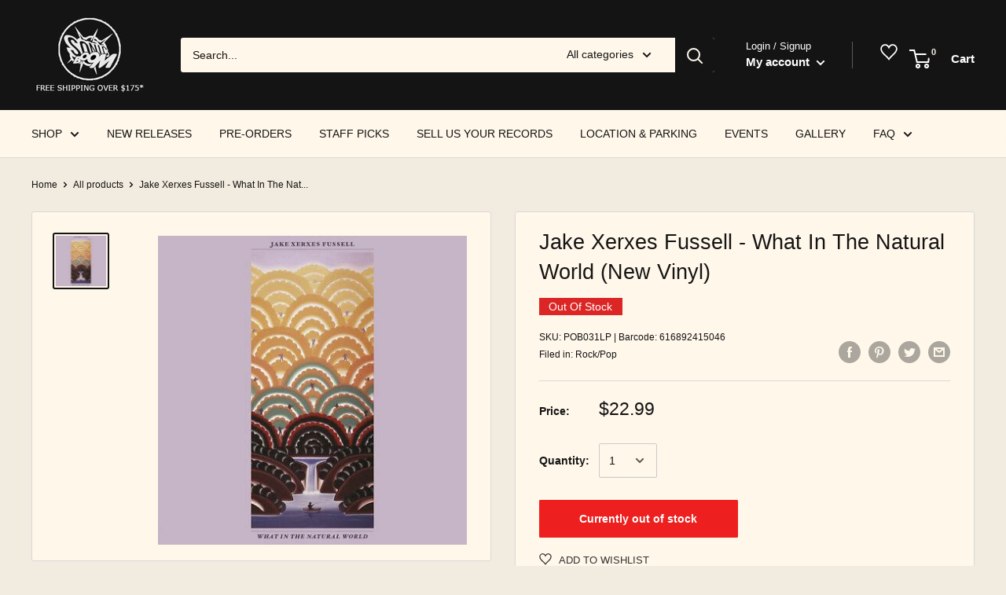

--- FILE ---
content_type: text/html; charset=utf-8
request_url: https://www.sonicboommusic.com/products/jake_xerxes_fussell_what_in_the_natural_world_vinyl
body_size: 107647
content:
<!doctype html>

<html class="no-js" lang="en">
  <head>
<script src="//ajax.googleapis.com/ajax/libs/jquery/2.2.3/jquery.min.js" type="text/javascript"></script>
<!-- Google Tag Manager -->
<script>(function(w,d,s,l,i){w[l]=w[l]||[];w[l].push({'gtm.start':
new Date().getTime(),event:'gtm.js'});var f=d.getElementsByTagName(s)[0],
j=d.createElement(s),dl=l!='dataLayer'?'&l='+l:'';j.async=true;j.src=
'https://www.googletagmanager.com/gtm.js?id='+i+dl;f.parentNode.insertBefore(j,f);
})(window,document,'script','dataLayer','GTM-TZHQCC9');</script>
<!-- End Google Tag Manager -->

    <meta charset="utf-8"> 
    <meta http-equiv="X-UA-Compatible" content="IE=edge,chrome=1">
    <meta name="viewport" content="width=device-width, initial-scale=1.0, height=device-height, minimum-scale=1.0, user-scalable=0">
    <meta name="theme-color" content="#141414"><title>Jake Xerxes Fussell - What In The Natural World (New Vinyl) &ndash; Sonic Boom Records
</title>

      <meta name="description" content="Buy What In The Natural World by Jake Xerxes Fussell on new vinyl at Sonic Boom Records in Toronto.">
      <meta name="keywords" content="Jake Xerxes Fussell, What In The Natural World, new vinyl, toronto, music store, record, vinyl" />
    
<link rel="canonical" href="https://www.sonicboommusic.com/products/jake_xerxes_fussell_what_in_the_natural_world_vinyl"><link rel="shortcut icon" href="//www.sonicboommusic.com/cdn/shop/files/Favicon_32x32.png?v=1614291915" type="image/png"><meta property="og:type" content="product">
  <meta property="og:title" content="Jake Xerxes Fussell - What In The Natural World (New Vinyl)"><meta property="og:image" content="http://www.sonicboommusic.com/cdn/shop/products/Jake-Xerxes-Fussell-What-In-The-Natural-World-New-Vinyl_1024x.jpg?v=1745540399">
    <meta property="og:image:secure_url" content="https://www.sonicboommusic.com/cdn/shop/products/Jake-Xerxes-Fussell-What-In-The-Natural-World-New-Vinyl_1024x.jpg?v=1745540399"><meta property="product:price:amount" content="22.99">
  <meta property="product:price:currency" content="CAD"><meta property="og:url" content="https://www.sonicboommusic.com/products/jake_xerxes_fussell_what_in_the_natural_world_vinyl">
<meta property="og:site_name" content="Sonic Boom Records"><meta name="twitter:card" content="summary"><meta name="twitter:title" content="Jake Xerxes Fussell - What In The Natural World (New Vinyl)">
  <meta name="twitter:description" content="">
  <meta name="twitter:image" content="https://www.sonicboommusic.com/cdn/shop/products/Jake-Xerxes-Fussell-What-In-The-Natural-World-New-Vinyl_600x600_crop_center.jpg?v=1745540399">
<link rel="preconnect" href="//fonts.shopifycdn.com">
    <link rel="dns-prefetch" href="//productreviews.shopifycdn.com">
    <link rel="dns-prefetch" href="//maps.googleapis.com">
    <link rel="dns-prefetch" href="//maps.gstatic.com">

    
    

<script type="text/javascript">
  function initAppmate(Appmate){
    Appmate.wk.on({
      'click .wk-variant-link': eventHandler(function(){
        var id = Appmate.wk.$(this).closest('[data-wk-item]').attr("data-wk-item");
        var href = this.href;
        var product = Appmate.wk.getItem(id).then(function(product){
          var variant = product.selected_or_first_available_variant || {};
          sendTracking({
            hitType: 'event',
            eventCategory: 'Wishlist',
            eventAction: 'WK Clicked Product',
            eventLabel: 'Wishlist King',
            hitCallback: function() {
              document.location = href;
            }
          }, {
            id: variant.sku || variant.id,
            name: product.title,
            category: product.type,
            brand: product.vendor,
            variant: variant.title,
            price: variant.price
          }, {
            list: "" || undefined
          });
        })
      }),
      'click [data-wk-add-product]': eventHandler(function(){
        var productId = this.getAttribute('data-wk-add-product');
        var select = Appmate.wk.$(this).parents('form').find('select[name="id"]');
        var variantId = select.length ? select.val() : undefined;
        Appmate.wk.addProduct(productId, variantId).then(function(product) {
          var variant = product.selected_or_first_available_variant || {};
          sendTracking({
            hitType: 'event',
            eventCategory: 'Wishlist',
            eventAction: 'WK Added Product',
            eventLabel: 'Wishlist King',
          }, {
            id: variant.sku || variant.id,
            name: product.title,
            category: product.type,
            brand: product.vendor,
            variant: variant.title,
            price: variant.price
          }, {
            list: "" || undefined
          });
        });
      }),
      'click [data-wk-remove-product]': eventHandler(function(){
        var productId = this.getAttribute('data-wk-remove-product');
        Appmate.wk.removeProduct(productId).then(function(product) {
          var variant = product.selected_or_first_available_variant || {};
          sendTracking({
            hitType: 'event',
            eventCategory: 'Wishlist',
            eventAction: 'WK Removed Product',
            eventLabel: 'Wishlist King',
          }, {
            id: variant.sku || variant.id,
            name: product.title,
            category: product.type,
            brand: product.vendor,
            variant: variant.title,
            price: variant.price
          }, {
            list: "" || undefined
          });
        });
      }),
      'click [data-wk-remove-item]': eventHandler(function(){
        var itemId = this.getAttribute('data-wk-remove-item');
        fadeOrNot(this, function() {
          Appmate.wk.removeItem(itemId).then(function(product){
            var variant = product.selected_or_first_available_variant || {};
            sendTracking({
              hitType: 'event',
              eventCategory: 'Wishlist',
              eventAction: 'WK Removed Product',
              eventLabel: 'Wishlist King',
            }, {
              id: variant.sku || variant.id,
              name: product.title,
              category: product.type,
              brand: product.vendor,
              variant: variant.title,
              price: variant.price
            }, {
              list: "" || undefined
            });
          });
        });
      }),
      'click [data-wk-clear-wishlist]': eventHandler(function(){
        var wishlistId = this.getAttribute('data-wk-clear-wishlist');
        Appmate.wk.clear(wishlistId).then(function() {
          sendTracking({
            hitType: 'event',
            eventCategory: 'Wishlist',
            eventAction: 'WK Cleared Wishlist',
            eventLabel: 'Wishlist King',
          });
        });
      }),
      'click [data-wk-share]': eventHandler(function(){
        var params = {
          wkShareService: this.getAttribute("data-wk-share-service"),
          wkShare: this.getAttribute("data-wk-share"),
          wkShareImage: this.getAttribute("data-wk-share-image")
        };
        var shareLink = Appmate.wk.getShareLink(params);

        sendTracking({
          hitType: 'event',
          eventCategory: 'Wishlist',
          eventAction: 'WK Shared Wishlist (' + params.wkShareService + ')',
          eventLabel: 'Wishlist King',
        });

        switch (params.wkShareService) {
          case 'link':
            Appmate.wk.$('#wk-share-link-text').addClass('wk-visible').find('.wk-text').html(shareLink);
            var copyButton = Appmate.wk.$('#wk-share-link-text .wk-clipboard');
            var copyText = copyButton.html();
            var clipboard = Appmate.wk.clipboard(copyButton[0]);
            clipboard.on('success', function(e) {
              copyButton.html('copied');
              setTimeout(function(){
                copyButton.html(copyText);
              }, 2000);
            });
            break;
          case 'email':
            window.location.href = shareLink;
            break;
          case 'contact':
            var contactUrl = '/pages/contact';
            var message = 'Here is the link to my list:\n' + shareLink;
            window.location.href=contactUrl + '?message=' + encodeURIComponent(message);
            break;
          default:
            window.open(
              shareLink,
              'wishlist_share',
              'height=590, width=770, toolbar=no, menubar=no, scrollbars=no, resizable=no, location=no, directories=no, status=no'
            );
        }
      }),
      'click [data-wk-move-to-cart]': eventHandler(function(){
        var $elem = Appmate.wk.$(this);
        $form = $elem.parents('form');
        $elem.prop("disabled", true);

        var item = this.getAttribute('data-wk-move-to-cart');
        var formData = $form.serialize();

        fadeOrNot(this, function(){
          Appmate.wk
          .moveToCart(item, formData)
          .then(function(product){
            $elem.prop("disabled", false);

            var variant = product.selected_or_first_available_variant || {};
            sendTracking({
              hitType: 'event',
              eventCategory: 'Wishlist',
              eventAction: 'WK Added to Cart',
              eventLabel: 'Wishlist King',
              hitCallback: function() {
                window.scrollTo(0, 0);
                location.reload();
              }
            }, {
              id: variant.sku || variant.id,
              name: product.title,
              category: product.type,
              brand: product.vendor,
              variant: variant.title,
              price: variant.price,
              quantity: 1,
            }, {
              list: "" || undefined
            });
          });
        });
      }),
      'render .wk-option-select': function(elem){
        appmateOptionSelect(elem);
      },
      'login-required': function (intent) {
        var redirect = {
          path: window.location.pathname,
          intent: intent
        };
        window.location = '/account/login?wk-redirect=' + encodeURIComponent(JSON.stringify(redirect));
      },
      'render .swiper-container': function (elem) {
        // initSlider()
      },
      'ready': function () {
        // Appmate.wk.$(document).ready(initSlider);
        fillContactForm();

        var redirect = Appmate.wk.getQueryParam('wk-redirect');
        if (redirect) {
          Appmate.wk.addLoginRedirect(Appmate.wk.$('#customer_login'), JSON.parse(redirect));
        }
        var intent = Appmate.wk.getQueryParam('wk-intent');
        if (intent) {
          intent = JSON.parse(intent);
          switch (intent.action) {
            case 'addProduct':
              Appmate.wk.addProduct(intent.product, intent.variant)
              break;
            default:
              console.warn('Wishlist King: Intent not implemented', intent)
          }
          if (window.history && window.history.pushState) {
            history.pushState(null, null, window.location.pathname);
          }
        }
      }
    });

    Appmate.init({
      shop: {
        domain: 'sonic-boom-toronto.myshopify.com'
      },
      session: {
        customer: ''
      },
      globals: {
        settings: {
          app_wk_icon: 'heart',
          app_wk_share_position: 'top',
          app_wk_products_per_row: 4,
          money_format: '<span class="money conversion-bear-money">${{amount}}</span>'
        },
        customer: '',
        customer_accounts_enabled: true,
      },
      wishlist: {
        filter: function(product) {
          return !product.hidden;
        },
        loginRequired: false,
        handle: "/pages/wishlist",
        proxyHandle: "/a/wk",
        share: {
          handle: "/pages/shared-wishlist",
          title: 'My Wishlist',
          description: 'Check out some of my favorite things @ Sonic Boom Records.',
          imageTitle: 'Sonic Boom Records',
          hashTags: 'wishlist',
          twitterUser: false // will be used with via
        }
      }
    });

    function sendTracking(event, product, action) {
      if (typeof fbq === 'function') {
        switch (event.eventAction) {
          case "WK Added Product":
            fbq('track', 'AddToWishlist', {
              value: product.price,
              currency: 'CAD'
            });
            break;
        }
      }
      if (typeof ga === 'function') {
        if (product) {
          delete product.price;
          ga('ec:addProduct', product);
        }

        if (action) {
          ga('ec:setAction', 'click', action);
        }

        if (event) {
          ga('send', event);
        }

        if (!ga.loaded) {
          event && event.hitCallback && event.hitCallback()
        }
      } else {
        event && event.hitCallback && event.hitCallback()
      }
    }

    function initSlider () {
      if (typeof Swiper !== 'undefined') {
        var mySwiper = new Swiper ('.swiper-container', {
          direction: 'horizontal',
          loop: false,
          pagination: '.swiper-pagination',
          nextButton: '.swiper-button-next',
          prevButton: '.swiper-button-prev',
          spaceBetween: 20,
          slidesPerView: 4,
          breakpoints: {
            380: {
              slidesPerView: 1,
              spaceBetween: 0,
            },
            480: {
              slidesPerView: 2,
              spaceBetween: 20,
            }
          }
        })
      }
    }

    function fillContactForm() {
      document.addEventListener('DOMContentLoaded', fillContactForm)
      if (document.getElementById('contact_form')) {
        var message = Appmate.wk.getQueryParam('message');
        var bodyElement = document.querySelector("#contact_form textarea[name='contact[body]']");
        if (bodyElement && message) {
          bodyElement.value = message;
        }
      }
    }

    function eventHandler (callback) {
      return function (event) {
        if (typeof callback === 'function') {
          callback.call(this, event)
        }
        if (event) {
          event.preventDefault();
          event.stopPropagation();
        }
      }
    }

    function fadeOrNot(elem, callback){
      if (typeof $ !== "function") {
        callback();
        return;
      }
      var $elem = $(elem);
  	  if ($elem.parents('.wk-fadeout').length) {
        $elem.parents('.wk-fadeout').fadeOut(callback);
      } else {
        callback();
      }
    }
  }
</script>



<script
  id="wishlist-icon-filled"
  data="wishlist"
  type="text/x-template"
  app="wishlist-king"
>
  {% if settings.app_wk_icon == "heart" %}
    <svg version='1.1' xmlns='https://www.w3.org/2000/svg' width='64' height='64' viewBox='0 0 64 64'>
      <path d='M47.199 4c-6.727 0-12.516 5.472-15.198 11.188-2.684-5.715-8.474-11.188-15.201-11.188-9.274 0-16.8 7.527-16.8 16.802 0 18.865 19.031 23.812 32.001 42.464 12.26-18.536 31.999-24.2 31.999-42.464 0-9.274-7.527-16.802-16.801-16.802z' fill='#000'></path>
    </svg>
  {% elsif settings.app_wk_icon == "star" %}
    <svg version='1.1' xmlns='https://www.w3.org/2000/svg' width='64' height='60.9' viewBox='0 0 64 64'>
      <path d='M63.92,23.25a1.5,1.5,0,0,0-1.39-1H40.3L33.39,1.08A1.5,1.5,0,0,0,32,0h0a1.49,1.49,0,0,0-1.39,1L23.7,22.22H1.47a1.49,1.49,0,0,0-1.39,1A1.39,1.39,0,0,0,.6,24.85l18,13L11.65,59a1.39,1.39,0,0,0,.51,1.61,1.47,1.47,0,0,0,.88.3,1.29,1.29,0,0,0,.88-0.3l18-13.08L50,60.68a1.55,1.55,0,0,0,1.76,0,1.39,1.39,0,0,0,.51-1.61l-6.9-21.14,18-13A1.45,1.45,0,0,0,63.92,23.25Z' fill='#be8508'></path>
    </svg>
  {% endif %}
</script>

<script
  id="wishlist-icon-empty"
  data="wishlist"
  type="text/x-template"
  app="wishlist-king"
>
  {% if settings.app_wk_icon == "heart" %}
    <svg version='1.1' xmlns='https://www.w3.org/2000/svg' width='64px' height='60.833px' viewBox='0 0 64 60.833'>
      <path stroke='#000' stroke-width='5' stroke-miterlimit='10' fill-opacity='0' d='M45.684,2.654c-6.057,0-11.27,4.927-13.684,10.073 c-2.417-5.145-7.63-10.073-13.687-10.073c-8.349,0-15.125,6.776-15.125,15.127c0,16.983,17.134,21.438,28.812,38.231 c11.038-16.688,28.811-21.787,28.811-38.231C60.811,9.431,54.033,2.654,45.684,2.654z'/>
    </svg>
  {% elsif settings.app_wk_icon == "star" %}
    <svg version='1.1' xmlns='https://www.w3.org/2000/svg' width='64' height='60.9' viewBox='0 0 64 64'>
      <path d='M63.92,23.25a1.5,1.5,0,0,0-1.39-1H40.3L33.39,1.08A1.5,1.5,0,0,0,32,0h0a1.49,1.49,0,0,0-1.39,1L23.7,22.22H1.47a1.49,1.49,0,0,0-1.39,1A1.39,1.39,0,0,0,.6,24.85l18,13L11.65,59a1.39,1.39,0,0,0,.51,1.61,1.47,1.47,0,0,0,.88.3,1.29,1.29,0,0,0,.88-0.3l18-13.08L50,60.68a1.55,1.55,0,0,0,1.76,0,1.39,1.39,0,0,0,.51-1.61l-6.9-21.14,18-13A1.45,1.45,0,0,0,63.92,23.25ZM42.75,36.18a1.39,1.39,0,0,0-.51,1.61l5.81,18L32.85,44.69a1.41,1.41,0,0,0-1.67,0L15.92,55.74l5.81-18a1.39,1.39,0,0,0-.51-1.61L6,25.12H24.7a1.49,1.49,0,0,0,1.39-1L32,6.17l5.81,18a1.5,1.5,0,0,0,1.39,1H58Z' fill='#be8508'></path>
    </svg>
  {% endif %}
</script>

<script
  id="wishlist-icon-remove"
  data="wishlist"
  type="text/x-template"
  app="wishlist-king"
>
  <svg role="presentation" viewBox="0 0 16 14">
    <path d="M15 0L1 14m14 0L1 0" stroke="currentColor" fill="none" fill-rule="evenodd"></path>
  </svg>
</script>

<script
  id="wishlist-link"
  data="wishlist"
  type="text/x-template"
  app="wishlist-king"
>
  {% if wishlist.item_count %}
    {% assign link_icon = 'wishlist-icon-filled' %}
  {% else %}
    {% assign link_icon = 'wishlist-icon-empty' %}
  {% endif %}
  <a href="{{ wishlist.url }}" class="wk-link wk-{{ wishlist.state }}" title="View Wishlist"><div class="wk-icon">{% include link_icon %}</div><span class="wk-label">Wishlist</span> <span class="wk-count">({{ wishlist.item_count }})</span></a>
</script>

<script
  id="wishlist-link-li"
  data="wishlist"
  type="text/x-template"
  app="wishlist-king"
>
  <li class="wishlist-link-li wk-{{ wishlist.state }}">
    {% include 'wishlist-link' %}
  </li>
</script>

<script
  id="wishlist-button-product"
  data="product"
  type="text/x-template"
  app="wishlist-king"
>
  {% if product.in_wishlist %}
    {% assign btn_text = 'In Wishlist' %}
    {% assign btn_title = 'Remove from Wishlist' %}
    {% assign btn_action = 'wk-remove-product' %}
    {% assign btn_icon = 'wishlist-icon-filled' %}
  {% else %}
    {% assign btn_text = 'Add to Wishlist' %}
    {% assign btn_title = 'Add to Wishlist' %}
    {% assign btn_action = 'wk-add-product' %}
    {% assign btn_icon = 'wishlist-icon-empty' %}
  {% endif %}

  <button type="button" class="wk-button-product {{ btn_action }}" title="{{ btn_title }}" data-{{ btn_action }}="{{ product.id }}">
    <div class="wk-icon">
      {% include btn_icon %}
    </div>
    <span class="wk-label">{{ btn_text }}</span>
  </button>
</script>

<script
  id="wishlist-button-collection"
  data="product"
  type="text/x-template"
  app="wishlist-king"
>
  {% if product.in_wishlist %}
    {% assign btn_text = 'In Wishlist' %}
    {% assign btn_title = 'Remove from Wishlist' %}
    {% assign btn_action = 'wk-remove-product' %}
    {% assign btn_icon = 'wishlist-icon-filled' %}
  {% else %}
    {% assign btn_text = 'Add to Wishlist' %}
    {% assign btn_title = 'Add to Wishlist' %}
    {% assign btn_action = 'wk-add-product' %}
    {% assign btn_icon = 'wishlist-icon-empty' %}
  {% endif %}

  <button type="button" class="wk-button-collection {{ btn_action }}" title="{{ btn_title }}" data-{{ btn_action }}="{{ product.id }}">
    <div class="wk-icon">
      {% include btn_icon %}
    </div>
    <span class="wk-label">{{ btn_text }}</span>
  </button>
</script>

<script
  id="wishlist-button-wishlist-page"
  data="product"
  type="text/x-template"
  app="wishlist-king"
>
  {% if wishlist.read_only %}
    {% assign item_id = product.id %}
  {% else %}
    {% assign item_id = product.wishlist_item_id %}
  {% endif %}

  {% assign add_class = '' %}
  {% if product.in_wishlist and wishlist.read_only == true %}
    {% assign btn_text = 'In Wishlist' %}
    {% assign btn_title = 'Remove from Wishlist' %}
    {% assign btn_action = 'wk-remove-product' %}
    {% assign btn_icon = 'wishlist-icon-filled' %}
  {% elsif product.in_wishlist and wishlist.read_only == false %}
    {% assign btn_text = 'In Wishlist' %}
    {% assign btn_title = 'Remove from Wishlist' %}
    {% assign btn_action = 'wk-remove-item' %}
    {% assign btn_icon = 'wishlist-icon-remove' %}
    {% assign add_class = 'wk-with-hover' %}
  {% else %}
    {% assign btn_text = 'Add to Wishlist' %}
    {% assign btn_title = 'Add to Wishlist' %}
    {% assign btn_action = 'wk-add-product' %}
    {% assign btn_icon = 'wishlist-icon-empty' %}
    {% assign add_class = 'wk-with-hover' %}
  {% endif %}

  <button type="button" class="wk-button-wishlist-page {{ btn_action }} {{ add_class }}" title="{{ btn_title }}" data-{{ btn_action }}="{{ item_id }}">
    <div class="wk-icon">
      {% include btn_icon %}
    </div>
    <span class="wk-label">{{ btn_text }}</span>
  </button>
</script>

<script
  id="wishlist-button-wishlist-clear"
  data="wishlist"
  type="text/x-template"
  app="wishlist-king"
>
  {% assign btn_text = 'Clear Wishlist' %}
  {% assign btn_title = 'Clear Wishlist' %}
  {% assign btn_class = 'wk-button-wishlist-clear' %}

  <button type="button" class="{{ btn_class }}" title="{{ btn_title }}" data-wk-clear-wishlist="{{ wishlist.permaId }}">
    <span class="wk-label">{{ btn_text }}</span>
  </button>
</script>

<script
  id="wishlist-shared"
  data="shared_wishlist"
  type="text/x-template"
  app="wishlist-king"
>
  {% assign wishlist = shared_wishlist %}
  {% include 'wishlist-collection' with wishlist %}
</script>

<script
  id="wishlist-collection"
  data="wishlist"
  type="text/x-template"
  app="wishlist-king"
>
  <div class='wishlist-collection'>
  {% if wishlist.item_count == 0 %}
    {% include 'wishlist-collection-empty' %}
  {% else %}
    {% if customer_accounts_enabled and customer == false and wishlist.read_only == false %}
      {% include 'wishlist-collection-login-note' %}
    {% endif %}

    {% if settings.app_wk_share_position == "top" %}
      {% unless wishlist.read_only %}
        {% include 'wishlist-collection-share' %}
      {% endunless %}
    {% endif %}

    {% include 'wishlist-collection-loop' %}

    {% if settings.app_wk_share_position == "bottom" %}
      {% unless wishlist.read_only %}
        {% include 'wishlist-collection-share' %}
      {% endunless %}
    {% endif %}

    {% unless wishlist.read_only %}
      {% include 'wishlist-button-wishlist-clear' %}
    {% endunless %}
  {% endif %}
  </div>
</script>

<script
  id="wishlist-row"
  data="wishlist"
  type="text/x-template"
  app="wishlist-king"
>
  <div class='wk-wishlist-row'>
    {% if wishlist.item_count != 0 %}
    <h2 class="wk-wishlist-row-title">Add more from Wishlist</h2>
    <div class="swiper-container">
        <!-- Additional required wrapper -->
        <div class="swiper-wrapper">
            <!-- Slides -->
            {% for product in wishlist.products %}
              {% assign hide_default_title = false %}
              {% if product.variants.length == 1 and product.variants[0].title contains 'Default' %}
                {% assign hide_default_title = true %}
              {% endif %}
              <div
                id="wk-item-{{ product.wishlist_item_id }}"
                class="swiper-slide wk-item wk-fadeout"
                data-wk-item="{{ product.wishlist_item_id }}"
              >
                {% include 'wishlist-collection-product-image' with product %}
                {% include 'wishlist-collection-product-title' with product %}
                {% include 'wishlist-collection-product-price' %}
                {% include 'wishlist-collection-product-form' with product %}
              </div>
            {% endfor %}
        </div>
        <!-- If we need pagination -->
        <!-- <div class="swiper-pagination"></div> -->
    </div>
    <div class="swiper-button-prev">
      <svg fill="#000000" height="24" viewBox="0 0 24 24" width="24" xmlns="http://www.w3.org/2000/svg">
          <path d="M15.41 7.41L14 6l-6 6 6 6 1.41-1.41L10.83 12z"/>
          <path d="M0 0h24v24H0z" fill="none"/>
      </svg>
    </div>
    <div class="swiper-button-next">
      <svg fill="#000000" height="24" viewBox="0 0 24 24" width="24" xmlns="http://www.w3.org/2000/svg">
          <path d="M10 6L8.59 7.41 13.17 12l-4.58 4.59L10 18l6-6z"/>
          <path d="M0 0h24v24H0z" fill="none"/>
      </svg>
    </div>
    {% endif %}
  </div>
</script>

<script
  id="wishlist-collection-empty"
  data="wishlist"
  type="text/x-template"
  app="wishlist-king"
>
  <div class="wk-row">
    <div class="wk-span12">
      <h3 class="wk-wishlist-empty-note">Your wishlist is empty!</h3>
    </div>
  </div>
</script>

<script
  id="wishlist-collection-login-note"
  data="wishlist"
  type="text/x-template"
  app="wishlist-king"
>
  <div class="wk-row">
    <p class="wk-span12 wk-login-note">
      To permanently save your wishlist please <a href="/account/login">login</a> or <a href="/account/register">sign up</a>.
    </p>
  </div>
</script>

<script
  id="wishlist-collection-share"
  data="wishlist"
  type="text/x-template"
  app="wishlist-king"
>
  <h3 id="wk-share-head">Share Wishlist</h3>
  <ul id="wk-share-list">
    <li>{% include 'wishlist-share-button-fb' %}</li>
    <li>{% include 'wishlist-share-button-pinterest' %}</li>
    <li>{% include 'wishlist-share-button-twitter' %}</li>
    <li>{% include 'wishlist-share-button-email' %}</li>
    <li>{% include 'wishlist-share-button-link' %}</li>
    {% comment %}
    <li>{% include 'wishlist-share-button-contact' %}</li>
    {% endcomment %}
    <li id="wk-share-whatsapp">{% include 'wishlist-share-button-whatsapp' %}</li>
  </ul>
  <div id="wk-share-link-text"><span class="wk-text"></span><button class="wk-clipboard" data-clipboard-target="#wk-share-link-text .wk-text">copy link</button></div>
</script>

<script
  id="wishlist-collection-loop"
  data="wishlist"
  type="text/x-template"
  app="wishlist-king"
>
  <div class="wk-row">
    {% assign item_count = 0 %}
    {% for product in wishlist.products %}
      {% assign item_count = item_count | plus: 1 %}
      {% unless limit and item_count > limit %}
        {% assign hide_default_title = false %}
        {% if product.variants.length == 1 and product.variants[0].title contains 'Default' %}
          {% assign hide_default_title = true %}
        {% endif %}

        {% assign items_per_row = settings.app_wk_products_per_row %}
        {% assign wk_item_width = 100 | divided_by: items_per_row %}

        <div class="wk-item-column" style="width: {{ wk_item_width }}%">
          <div id="wk-item-{{ product.wishlist_item_id }}" class="wk-item {{ wk_item_class }} {% unless wishlist.read_only %}wk-fadeout{% endunless %}" data-wk-item="{{ product.wishlist_item_id }}">

            {% include 'wishlist-collection-product-image' with product %}
            {% include 'wishlist-button-wishlist-page' with product %}
            {% include 'wishlist-collection-product-title' with product %}
            {% include 'wishlist-collection-product-price' %}
            {% include 'wishlist-collection-product-form' with product %}
          </div>
        </div>
      {% endunless %}
    {% endfor %}
  </div>
</script>

<script
  id="wishlist-collection-product-image"
  data="wishlist"
  type="text/x-template"
  app="wishlist-king"
>
  <div class="wk-image">
    <a href="{{ product | variant_url }}" class="wk-variant-link wk-content" title="View product">
      <img class="wk-variant-image"
         src="{{ product | variant_img_url: '1000x' }}"
         alt="{{ product.title }}" />
    </a>
  </div>
</script>

<script
  id="wishlist-collection-product-title"
  data="wishlist"
  type="text/x-template"
  app="wishlist-king"
>
  <div class="wk-product-title">
    <a href="{{ product | variant_url }}" class="wk-variant-link" title="View product">{{ product.title }}</a>
  </div>
</script>

<script
  id="wishlist-collection-product-price"
  data="wishlist"
  type="text/x-template"
  app="wishlist-king"
>
  {% assign variant = product.selected_or_first_available_variant %}
  <div class="wk-purchase">
    <span class="wk-price wk-price-preview">
      {% if variant.price >= variant.compare_at_price %}
      {{ variant.price | money }}
      {% else %}
      <span class="saleprice">{{ variant.price | money }}</span> <del>{{ variant.compare_at_price | money }}</del>
      {% endif %}
    </span>
  </div>
</script>

<script
  id="wishlist-collection-product-form"
  data="wishlist"
  type="text/x-template"
  app="wishlist-king"
>
  <form id="wk-add-item-form-{{ product.wishlist_item_id }}" action="/cart/add" method="post" class="wk-add-item-form">

    <!-- Begin product options -->
    <div class="wk-product-options {% if hide_default_title %}wk-no-options{% endif %}">

      <div class="wk-select" {% if hide_default_title %} style="display:none"{% endif %}>
        <select id="wk-option-select-{{ product.wishlist_item_id }}" class="wk-option-select" name="id">

          {% for variant in product.variants %}
          <option value="{{ variant.id }}" {% if variant == product.selected_or_first_available_variant %}selected="selected"{% endif %}>
            {{ variant.title }} - {{ variant.price | money }}
          </option>
          {% endfor %}

        </select>
      </div>

      {% comment %}
        {% if settings.display_quantity_dropdown and product.available %}
        <div class="wk-selector-wrapper">
          <label>Quantity</label>
          <input class="wk-quantity" type="number" name="quantity" value="1" class="wk-item-quantity" />
        </div>
        {% endif %}
      {% endcomment %}

      <div class="wk-purchase-section{% if product.variants.length > 1 %} wk-multiple{% endif %}">
        {% unless product.available %}
        <input type="submit" class="wk-add-to-cart disabled" disabled="disabled" value="Sold Out" />
        {% else %}
          {% assign cart_action = 'wk-move-to-cart' %}
          {% if wishlist.read_only %}
            {% assign cart_action = 'wk-add-to-cart' %}
          {% endif %}
          <input type="submit" class="wk-add-to-cart" data-{{ cart_action }}="{{ product.wishlist_item_id }}" name="add" value="Add to Cart" />
        {% endunless %}
      </div>
    </div>
    <!-- End product options -->
  </form>
</script>

<script
  id="wishlist-share-button-fb"
  data="wishlist"
  type="text/x-template"
  app="wishlist-king"
>
  {% unless wishlist.empty %}
  <a href="#" class="wk-button-share resp-sharing-button__link" title="Share on Facebook" data-wk-share-service="facebook" data-wk-share="{{ wishlist.permaId }}" data-wk-share-image="{{ wishlist.products[0] | variant_img_url: '1200x630' }}">
    <div class="resp-sharing-button resp-sharing-button--facebook resp-sharing-button--large">
      <div aria-hidden="true" class="resp-sharing-button__icon resp-sharing-button__icon--solid">
        <svg version="1.1" x="0px" y="0px" width="24px" height="24px" viewBox="0 0 24 24" enable-background="new 0 0 24 24" xml:space="preserve">
          <g>
            <path d="M18.768,7.465H14.5V5.56c0-0.896,0.594-1.105,1.012-1.105s2.988,0,2.988,0V0.513L14.171,0.5C10.244,0.5,9.5,3.438,9.5,5.32 v2.145h-3v4h3c0,5.212,0,12,0,12h5c0,0,0-6.85,0-12h3.851L18.768,7.465z"/>
          </g>
        </svg>
      </div>
      <span>Facebook</span>
    </div>
  </a>
  {% endunless %}
</script>

<script
  id="wishlist-share-button-twitter"
  data="wishlist"
  type="text/x-template"
  app="wishlist-king"
>
  {% unless wishlist.empty %}
  <a href="#" class="wk-button-share resp-sharing-button__link" title="Share on Twitter" data-wk-share-service="twitter" data-wk-share="{{ wishlist.permaId }}">
    <div class="resp-sharing-button resp-sharing-button--twitter resp-sharing-button--large">
      <div aria-hidden="true" class="resp-sharing-button__icon resp-sharing-button__icon--solid">
        <svg version="1.1" x="0px" y="0px" width="24px" height="24px" viewBox="0 0 24 24" enable-background="new 0 0 24 24" xml:space="preserve">
          <g>
            <path d="M23.444,4.834c-0.814,0.363-1.5,0.375-2.228,0.016c0.938-0.562,0.981-0.957,1.32-2.019c-0.878,0.521-1.851,0.9-2.886,1.104 C18.823,3.053,17.642,2.5,16.335,2.5c-2.51,0-4.544,2.036-4.544,4.544c0,0.356,0.04,0.703,0.117,1.036 C8.132,7.891,4.783,6.082,2.542,3.332C2.151,4.003,1.927,4.784,1.927,5.617c0,1.577,0.803,2.967,2.021,3.782 C3.203,9.375,2.503,9.171,1.891,8.831C1.89,8.85,1.89,8.868,1.89,8.888c0,2.202,1.566,4.038,3.646,4.456 c-0.666,0.181-1.368,0.209-2.053,0.079c0.579,1.804,2.257,3.118,4.245,3.155C5.783,18.102,3.372,18.737,1,18.459 C3.012,19.748,5.399,20.5,7.966,20.5c8.358,0,12.928-6.924,12.928-12.929c0-0.198-0.003-0.393-0.012-0.588 C21.769,6.343,22.835,5.746,23.444,4.834z"/>
          </g>
        </svg>
      </div>
      <span>Twitter</span>
    </div>
  </a>
  {% endunless %}
</script>

<script
  id="wishlist-share-button-pinterest"
  data="wishlist"
  type="text/x-template"
  app="wishlist-king"
>
  {% unless wishlist.empty %}
  <a href="#" class="wk-button-share resp-sharing-button__link" title="Share on Pinterest" data-wk-share-service="pinterest" data-wk-share="{{ wishlist.permaId }}" data-wk-share-image="{{ wishlist.products[0] | variant_img_url: '1200x630' }}">
    <div class="resp-sharing-button resp-sharing-button--pinterest resp-sharing-button--large">
      <div aria-hidden="true" class="resp-sharing-button__icon resp-sharing-button__icon--solid">
        <svg version="1.1" x="0px" y="0px" width="24px" height="24px" viewBox="0 0 24 24" enable-background="new 0 0 24 24" xml:space="preserve">
          <path d="M12.137,0.5C5.86,0.5,2.695,5,2.695,8.752c0,2.272,0.8 ,4.295,2.705,5.047c0.303,0.124,0.574,0.004,0.661-0.33 c0.062-0.231,0.206-0.816,0.271-1.061c0.088-0.331,0.055-0.446-0.19-0.736c-0.532-0.626-0.872-1.439-0.872-2.59 c0-3.339,2.498-6.328,6.505-6.328c3.548,0,5.497,2.168,5.497,5.063c0,3.809-1.687,7.024-4.189,7.024 c-1.382,0-2.416-1.142-2.085-2.545c0.397-1.675,1.167-3.479,1.167-4.688c0-1.081-0.58-1.983-1.782-1.983 c-1.413,0-2.548,1.461-2.548,3.42c0,1.247,0.422,2.09,0.422,2.09s-1.445,6.126-1.699,7.199c-0.505,2.137-0.076,4.756-0.04,5.02 c0.021,0.157,0.224,0.195,0.314,0.078c0.13-0.171,1.813-2.25,2.385-4.325c0.162-0.589,0.929-3.632,0.929-3.632 c0.459,0.876,1.801,1.646,3.228,1.646c4.247,0,7.128-3.871,7.128-9.053C20.5,4.15,17.182,0.5,12.137,0.5z"/>
        </svg>
      </div>
      <span>Pinterest</span>
    </div>
  </a>
  {% endunless %}
</script>

<script
  id="wishlist-share-button-whatsapp"
  data="wishlist"
  type="text/x-template"
  app="wishlist-king"
>
  {% unless wishlist.empty %}
  <a href="#" class="wk-button-share resp-sharing-button__link" title="Share via WhatsApp" data-wk-share-service="whatsapp" data-wk-share="{{ wishlist.permaId }}">
    <div class="resp-sharing-button resp-sharing-button--whatsapp resp-sharing-button--large">
      <div aria-hidden="true" class="resp-sharing-button__icon resp-sharing-button__icon--solid">
        <svg xmlns="https://www.w3.org/2000/svg" width="24" height="24" viewBox="0 0 24 24">
          <path stroke="none" d="M20.1,3.9C17.9,1.7,15,0.5,12,0.5C5.8,0.5,0.7,5.6,0.7,11.9c0,2,0.5,3.9,1.5,5.6l-1.6,5.9l6-1.6c1.6,0.9,3.5,1.3,5.4,1.3l0,0l0,0c6.3,0,11.4-5.1,11.4-11.4C23.3,8.9,22.2,6,20.1,3.9z M12,21.4L12,21.4c-1.7,0-3.3-0.5-4.8-1.3l-0.4-0.2l-3.5,1l1-3.4L4,17c-1-1.5-1.4-3.2-1.4-5.1c0-5.2,4.2-9.4,9.4-9.4c2.5,0,4.9,1,6.7,2.8c1.8,1.8,2.8,4.2,2.8,6.7C21.4,17.2,17.2,21.4,12,21.4z M17.1,14.3c-0.3-0.1-1.7-0.9-1.9-1c-0.3-0.1-0.5-0.1-0.7,0.1c-0.2,0.3-0.8,1-0.9,1.1c-0.2,0.2-0.3,0.2-0.6,0.1c-0.3-0.1-1.2-0.5-2.3-1.4c-0.9-0.8-1.4-1.7-1.6-2c-0.2-0.3,0-0.5,0.1-0.6s0.3-0.3,0.4-0.5c0.2-0.1,0.3-0.3,0.4-0.5c0.1-0.2,0-0.4,0-0.5c0-0.1-0.7-1.5-1-2.1C8.9,6.6,8.6,6.7,8.5,6.7c-0.2,0-0.4,0-0.6,0S7.5,6.8,7.2,7c-0.3,0.3-1,1-1,2.4s1,2.8,1.1,3c0.1,0.2,2,3.1,4.9,4.3c0.7,0.3,1.2,0.5,1.6,0.6c0.7,0.2,1.3,0.2,1.8,0.1c0.6-0.1,1.7-0.7,1.9-1.3c0.2-0.7,0.2-1.2,0.2-1.3C17.6,14.5,17.4,14.4,17.1,14.3z"/>
        </svg>
      </div>
      <span>WhatsApp</span>
    </div>
  </a>
  {% endunless %}
</script>

<script
  id="wishlist-share-button-email"
  data="wishlist"
  type="text/x-template"
  app="wishlist-king"
>
  {% unless wishlist.empty %}
  <a href="#" class="wk-button-share resp-sharing-button__link" title="Share via Email" data-wk-share-service="email" data-wk-share="{{ wishlist.permaId }}">
    <div class="resp-sharing-button resp-sharing-button--email resp-sharing-button--large">
      <div aria-hidden="true" class="resp-sharing-button__icon resp-sharing-button__icon--solid">
        <svg version="1.1" x="0px" y="0px" width="24px" height="24px" viewBox="0 0 24 24" enable-background="new 0 0 24 24" xml:space="preserve">
          <path d="M22,4H2C0.897,4,0,4.897,0,6v12c0,1.103,0.897,2,2,2h20c1.103,0,2-0.897,2-2V6C24,4.897,23.103,4,22,4z M7.248,14.434 l-3.5,2C3.67,16.479,3.584,16.5,3.5,16.5c-0.174,0-0.342-0.09-0.435-0.252c-0.137-0.239-0.054-0.545,0.186-0.682l3.5-2 c0.24-0.137,0.545-0.054,0.682,0.186C7.571,13.992,7.488,14.297,7.248,14.434z M12,14.5c-0.094,0-0.189-0.026-0.271-0.08l-8.5-5.5 C2.997,8.77,2.93,8.46,3.081,8.229c0.15-0.23,0.459-0.298,0.691-0.147L12,13.405l8.229-5.324c0.232-0.15,0.542-0.084,0.691,0.147 c0.15,0.232,0.083,0.542-0.148,0.691l-8.5,5.5C12.189,14.474,12.095,14.5,12,14.5z M20.934,16.248 C20.842,16.41,20.673,16.5,20.5,16.5c-0.084,0-0.169-0.021-0.248-0.065l-3.5-2c-0.24-0.137-0.323-0.442-0.186-0.682 s0.443-0.322,0.682-0.186l3.5,2C20.988,15.703,21.071,16.009,20.934,16.248z"/>
        </svg>
      </div>
      <span>Email</span>
    </div>
  </a>
  {% endunless %}
</script>

<script
  id="wishlist-share-button-link"
  data="wishlist"
  type="text/x-template"
  app="wishlist-king"
>
  {% unless wishlist.empty %}
  <a href="#" class="wk-button-share resp-sharing-button__link" title="Share via link" data-wk-share-service="link" data-wk-share="{{ wishlist.permaId }}">
    <div class="resp-sharing-button resp-sharing-button--link resp-sharing-button--large">
      <div aria-hidden="true" class="resp-sharing-button__icon resp-sharing-button__icon--solid">
        <svg version='1.1' xmlns='https://www.w3.org/2000/svg' width='512' height='512' viewBox='0 0 512 512'>
          <path d='M459.654,233.373l-90.531,90.5c-49.969,50-131.031,50-181,0c-7.875-7.844-14.031-16.688-19.438-25.813
          l42.063-42.063c2-2.016,4.469-3.172,6.828-4.531c2.906,9.938,7.984,19.344,15.797,27.156c24.953,24.969,65.563,24.938,90.5,0
          l90.5-90.5c24.969-24.969,24.969-65.563,0-90.516c-24.938-24.953-65.531-24.953-90.5,0l-32.188,32.219
          c-26.109-10.172-54.25-12.906-81.641-8.891l68.578-68.578c50-49.984,131.031-49.984,181.031,0
          C509.623,102.342,509.623,183.389,459.654,233.373z M220.326,382.186l-32.203,32.219c-24.953,24.938-65.563,24.938-90.516,0
          c-24.953-24.969-24.953-65.563,0-90.531l90.516-90.5c24.969-24.969,65.547-24.969,90.5,0c7.797,7.797,12.875,17.203,15.813,27.125
          c2.375-1.375,4.813-2.5,6.813-4.5l42.063-42.047c-5.375-9.156-11.563-17.969-19.438-25.828c-49.969-49.984-131.031-49.984-181.016,0
          l-90.5,90.5c-49.984,50-49.984,131.031,0,181.031c49.984,49.969,131.031,49.969,181.016,0l68.594-68.594
          C274.561,395.092,246.42,392.342,220.326,382.186z'/>
        </svg>
      </div>
      <span>E-Mail</span>
    </div>
  </a>
  {% endunless %}
</script>

<script
  id="wishlist-share-button-contact"
  data="wishlist"
  type="text/x-template"
  app="wishlist-king"
>
  {% unless wishlist.empty %}
  <a href="#" class="wk-button-share resp-sharing-button__link" title="Send to customer service" data-wk-share-service="contact" data-wk-share="{{ wishlist.permaId }}">
    <div class="resp-sharing-button resp-sharing-button--link resp-sharing-button--large">
      <div aria-hidden="true" class="resp-sharing-button__icon resp-sharing-button__icon--solid">
        <svg height="24" viewBox="0 0 24 24" width="24" xmlns="http://www.w3.org/2000/svg">
            <path d="M0 0h24v24H0z" fill="none"/>
            <path d="M19 2H5c-1.11 0-2 .9-2 2v14c0 1.1.89 2 2 2h4l3 3 3-3h4c1.1 0 2-.9 2-2V4c0-1.1-.9-2-2-2zm-6 16h-2v-2h2v2zm2.07-7.75l-.9.92C13.45 11.9 13 12.5 13 14h-2v-.5c0-1.1.45-2.1 1.17-2.83l1.24-1.26c.37-.36.59-.86.59-1.41 0-1.1-.9-2-2-2s-2 .9-2 2H8c0-2.21 1.79-4 4-4s4 1.79 4 4c0 .88-.36 1.68-.93 2.25z"/>
        </svg>
      </div>
      <span>E-Mail</span>
    </div>
  </a>
  {% endunless %}
</script>



<script>
  function appmateSelectCallback(variant, selector) {
    var shop = Appmate.wk.globals.shop;
    var product = Appmate.wk.getProduct(variant.product_id);
    var itemId = Appmate.wk.$(selector.variantIdField).parents('[data-wk-item]').attr('data-wk-item');
    var container = Appmate.wk.$('#wk-item-' + itemId);


    

    var imageUrl = '';

    if (variant && variant.image) {
      imageUrl = Appmate.wk.filters.img_url(variant, '1000x');
    } else if (product) {
      imageUrl = Appmate.wk.filters.img_url(product, '1000x');
    }

    if (imageUrl) {
      container.find('.wk-variant-image').attr('src', imageUrl);
    }

    var formatMoney = Appmate.wk.filters.money;

    if (!product.hidden && variant && (variant.available || variant.inventory_policy === 'continue')) {
      container.find('.wk-add-to-cart').removeAttr('disabled').removeClass('disabled').attr('value', 'Add to Cart');
      if(parseFloat(variant.price) < parseFloat(variant.compare_at_price)){
        container.find('.wk-price-preview').html(formatMoney(variant.price) + " <del>" + formatMoney(variant.compare_at_price) + "</del>");
      } else {
        container.find('.wk-price-preview').html(formatMoney(variant.price));
      }
    } else {
      var message = variant && !product.hidden ? "Sold Out" : "Unavailable";
      container.find('.wk-add-to-cart').addClass('disabled').attr('disabled', 'disabled').attr('value', message);
      container.find('.wk-price-preview').text(message);
    }

  };

  function appmateOptionSelect(el){
    if (!Shopify || !Shopify.OptionSelectors) {
      throw new Error('Missing option_selection.js! Please check templates/page.wishlist.liquid');
    }

    var id = el.getAttribute('id');
    var itemId = Appmate.wk.$(el).parents('[data-wk-item]').attr('data-wk-item');
    var container = Appmate.wk.$('#wk-item-' + itemId);

    Appmate.wk.getItem(itemId).then(function(product){
      var selector = new Shopify.OptionSelectors(id, {
        product: product,
        onVariantSelected: appmateSelectCallback,
        enableHistoryState: false
      });

      if (product.selected_variant_id) {
        selector.selectVariant(product.selected_variant_id);
      }

      selector.selectors.forEach(function(selector){
        if (selector.values.length < 2) {
          Appmate.wk.$(selector.element).parents(".selector-wrapper").css({display: "none"});
        }
      });

      // Add label if only one product option and it isn't 'Title'.
      if (product.options.length == 1 && product.options[0] != 'Title') {
        Appmate.wk.$(container)
        .find('.selector-wrapper:first-child')
        .prepend('<label>' + product.options[0] + '</label>');
      }
    });
  }
</script>

<script
  src="//www.sonicboommusic.com/cdn/shop/t/24/assets/app_wishlist-king.min.js?v=156957388388538131401721756842"
  async
></script>
<link
  href="//www.sonicboommusic.com/cdn/shop/t/24/assets/appmate-wishlist-king.scss.css?v=17111456268995468301721756842"
  rel="stylesheet"
/>


    
    
    <script>window.performance && window.performance.mark && window.performance.mark('shopify.content_for_header.start');</script><meta name="google-site-verification" content="6EfFbgVDzFZVI7n-wIpasI8nsFP8ugG78dk83PMiZyI">
<meta id="shopify-digital-wallet" name="shopify-digital-wallet" content="/9487188015/digital_wallets/dialog">
<meta name="shopify-checkout-api-token" content="1348dd77c852f2c4e7c169f0a3c5f00a">
<meta id="in-context-paypal-metadata" data-shop-id="9487188015" data-venmo-supported="false" data-environment="production" data-locale="en_US" data-paypal-v4="true" data-currency="CAD">
<link rel="alternate" type="application/json+oembed" href="https://www.sonicboommusic.com/products/jake_xerxes_fussell_what_in_the_natural_world_vinyl.oembed">
<script async="async" src="/checkouts/internal/preloads.js?locale=en-CA"></script>
<link rel="preconnect" href="https://shop.app" crossorigin="anonymous">
<script async="async" src="https://shop.app/checkouts/internal/preloads.js?locale=en-CA&shop_id=9487188015" crossorigin="anonymous"></script>
<script id="apple-pay-shop-capabilities" type="application/json">{"shopId":9487188015,"countryCode":"CA","currencyCode":"CAD","merchantCapabilities":["supports3DS"],"merchantId":"gid:\/\/shopify\/Shop\/9487188015","merchantName":"Sonic Boom Records","requiredBillingContactFields":["postalAddress","email","phone"],"requiredShippingContactFields":["postalAddress","email","phone"],"shippingType":"shipping","supportedNetworks":["visa","masterCard","amex","discover","interac","jcb"],"total":{"type":"pending","label":"Sonic Boom Records","amount":"1.00"},"shopifyPaymentsEnabled":true,"supportsSubscriptions":true}</script>
<script id="shopify-features" type="application/json">{"accessToken":"1348dd77c852f2c4e7c169f0a3c5f00a","betas":["rich-media-storefront-analytics"],"domain":"www.sonicboommusic.com","predictiveSearch":true,"shopId":9487188015,"locale":"en"}</script>
<script>var Shopify = Shopify || {};
Shopify.shop = "sonic-boom-toronto.myshopify.com";
Shopify.locale = "en";
Shopify.currency = {"active":"CAD","rate":"1.0"};
Shopify.country = "CA";
Shopify.theme = {"name":"Copy of Theme A - Main Theme","id":142039122151,"schema_name":"Warehouse","schema_version":"1.0.1","theme_store_id":871,"role":"main"};
Shopify.theme.handle = "null";
Shopify.theme.style = {"id":null,"handle":null};
Shopify.cdnHost = "www.sonicboommusic.com/cdn";
Shopify.routes = Shopify.routes || {};
Shopify.routes.root = "/";</script>
<script type="module">!function(o){(o.Shopify=o.Shopify||{}).modules=!0}(window);</script>
<script>!function(o){function n(){var o=[];function n(){o.push(Array.prototype.slice.apply(arguments))}return n.q=o,n}var t=o.Shopify=o.Shopify||{};t.loadFeatures=n(),t.autoloadFeatures=n()}(window);</script>
<script>
  window.ShopifyPay = window.ShopifyPay || {};
  window.ShopifyPay.apiHost = "shop.app\/pay";
  window.ShopifyPay.redirectState = null;
</script>
<script id="shop-js-analytics" type="application/json">{"pageType":"product"}</script>
<script defer="defer" async type="module" src="//www.sonicboommusic.com/cdn/shopifycloud/shop-js/modules/v2/client.init-shop-cart-sync_WVOgQShq.en.esm.js"></script>
<script defer="defer" async type="module" src="//www.sonicboommusic.com/cdn/shopifycloud/shop-js/modules/v2/chunk.common_C_13GLB1.esm.js"></script>
<script defer="defer" async type="module" src="//www.sonicboommusic.com/cdn/shopifycloud/shop-js/modules/v2/chunk.modal_CLfMGd0m.esm.js"></script>
<script type="module">
  await import("//www.sonicboommusic.com/cdn/shopifycloud/shop-js/modules/v2/client.init-shop-cart-sync_WVOgQShq.en.esm.js");
await import("//www.sonicboommusic.com/cdn/shopifycloud/shop-js/modules/v2/chunk.common_C_13GLB1.esm.js");
await import("//www.sonicboommusic.com/cdn/shopifycloud/shop-js/modules/v2/chunk.modal_CLfMGd0m.esm.js");

  window.Shopify.SignInWithShop?.initShopCartSync?.({"fedCMEnabled":true,"windoidEnabled":true});

</script>
<script>
  window.Shopify = window.Shopify || {};
  if (!window.Shopify.featureAssets) window.Shopify.featureAssets = {};
  window.Shopify.featureAssets['shop-js'] = {"shop-cart-sync":["modules/v2/client.shop-cart-sync_DuR37GeY.en.esm.js","modules/v2/chunk.common_C_13GLB1.esm.js","modules/v2/chunk.modal_CLfMGd0m.esm.js"],"init-fed-cm":["modules/v2/client.init-fed-cm_BucUoe6W.en.esm.js","modules/v2/chunk.common_C_13GLB1.esm.js","modules/v2/chunk.modal_CLfMGd0m.esm.js"],"shop-toast-manager":["modules/v2/client.shop-toast-manager_B0JfrpKj.en.esm.js","modules/v2/chunk.common_C_13GLB1.esm.js","modules/v2/chunk.modal_CLfMGd0m.esm.js"],"init-shop-cart-sync":["modules/v2/client.init-shop-cart-sync_WVOgQShq.en.esm.js","modules/v2/chunk.common_C_13GLB1.esm.js","modules/v2/chunk.modal_CLfMGd0m.esm.js"],"shop-button":["modules/v2/client.shop-button_B_U3bv27.en.esm.js","modules/v2/chunk.common_C_13GLB1.esm.js","modules/v2/chunk.modal_CLfMGd0m.esm.js"],"init-windoid":["modules/v2/client.init-windoid_DuP9q_di.en.esm.js","modules/v2/chunk.common_C_13GLB1.esm.js","modules/v2/chunk.modal_CLfMGd0m.esm.js"],"shop-cash-offers":["modules/v2/client.shop-cash-offers_BmULhtno.en.esm.js","modules/v2/chunk.common_C_13GLB1.esm.js","modules/v2/chunk.modal_CLfMGd0m.esm.js"],"pay-button":["modules/v2/client.pay-button_CrPSEbOK.en.esm.js","modules/v2/chunk.common_C_13GLB1.esm.js","modules/v2/chunk.modal_CLfMGd0m.esm.js"],"init-customer-accounts":["modules/v2/client.init-customer-accounts_jNk9cPYQ.en.esm.js","modules/v2/client.shop-login-button_DJ5ldayH.en.esm.js","modules/v2/chunk.common_C_13GLB1.esm.js","modules/v2/chunk.modal_CLfMGd0m.esm.js"],"avatar":["modules/v2/client.avatar_BTnouDA3.en.esm.js"],"checkout-modal":["modules/v2/client.checkout-modal_pBPyh9w8.en.esm.js","modules/v2/chunk.common_C_13GLB1.esm.js","modules/v2/chunk.modal_CLfMGd0m.esm.js"],"init-shop-for-new-customer-accounts":["modules/v2/client.init-shop-for-new-customer-accounts_BUoCy7a5.en.esm.js","modules/v2/client.shop-login-button_DJ5ldayH.en.esm.js","modules/v2/chunk.common_C_13GLB1.esm.js","modules/v2/chunk.modal_CLfMGd0m.esm.js"],"init-customer-accounts-sign-up":["modules/v2/client.init-customer-accounts-sign-up_CnczCz9H.en.esm.js","modules/v2/client.shop-login-button_DJ5ldayH.en.esm.js","modules/v2/chunk.common_C_13GLB1.esm.js","modules/v2/chunk.modal_CLfMGd0m.esm.js"],"init-shop-email-lookup-coordinator":["modules/v2/client.init-shop-email-lookup-coordinator_CzjY5t9o.en.esm.js","modules/v2/chunk.common_C_13GLB1.esm.js","modules/v2/chunk.modal_CLfMGd0m.esm.js"],"shop-follow-button":["modules/v2/client.shop-follow-button_CsYC63q7.en.esm.js","modules/v2/chunk.common_C_13GLB1.esm.js","modules/v2/chunk.modal_CLfMGd0m.esm.js"],"shop-login-button":["modules/v2/client.shop-login-button_DJ5ldayH.en.esm.js","modules/v2/chunk.common_C_13GLB1.esm.js","modules/v2/chunk.modal_CLfMGd0m.esm.js"],"shop-login":["modules/v2/client.shop-login_B9ccPdmx.en.esm.js","modules/v2/chunk.common_C_13GLB1.esm.js","modules/v2/chunk.modal_CLfMGd0m.esm.js"],"lead-capture":["modules/v2/client.lead-capture_D0K_KgYb.en.esm.js","modules/v2/chunk.common_C_13GLB1.esm.js","modules/v2/chunk.modal_CLfMGd0m.esm.js"],"payment-terms":["modules/v2/client.payment-terms_BWmiNN46.en.esm.js","modules/v2/chunk.common_C_13GLB1.esm.js","modules/v2/chunk.modal_CLfMGd0m.esm.js"]};
</script>
<script>(function() {
  var isLoaded = false;
  function asyncLoad() {
    if (isLoaded) return;
    isLoaded = true;
    var urls = ["https:\/\/chimpstatic.com\/mcjs-connected\/js\/users\/1e81b4a47be06e36a723be4ef\/6c7d05da303f4548bf9538fae.js?shop=sonic-boom-toronto.myshopify.com","https:\/\/formbuilder.hulkapps.com\/skeletopapp.js?shop=sonic-boom-toronto.myshopify.com","https:\/\/currency.conversionbear.com\/script?app=currency\u0026shop=sonic-boom-toronto.myshopify.com","\/\/backinstock.useamp.com\/widget\/40745_1767156684.js?category=bis\u0026v=6\u0026shop=sonic-boom-toronto.myshopify.com"];
    for (var i = 0; i < urls.length; i++) {
      var s = document.createElement('script');
      s.type = 'text/javascript';
      s.async = true;
      s.src = urls[i];
      var x = document.getElementsByTagName('script')[0];
      x.parentNode.insertBefore(s, x);
    }
  };
  if(window.attachEvent) {
    window.attachEvent('onload', asyncLoad);
  } else {
    window.addEventListener('load', asyncLoad, false);
  }
})();</script>
<script id="__st">var __st={"a":9487188015,"offset":-18000,"reqid":"ea274723-cde3-4efa-89f0-c9b9b7063c6b-1769595003","pageurl":"www.sonicboommusic.com\/products\/jake_xerxes_fussell_what_in_the_natural_world_vinyl","u":"9d14bcbbcf44","p":"product","rtyp":"product","rid":4417161297987};</script>
<script>window.ShopifyPaypalV4VisibilityTracking = true;</script>
<script id="captcha-bootstrap">!function(){'use strict';const t='contact',e='account',n='new_comment',o=[[t,t],['blogs',n],['comments',n],[t,'customer']],c=[[e,'customer_login'],[e,'guest_login'],[e,'recover_customer_password'],[e,'create_customer']],r=t=>t.map((([t,e])=>`form[action*='/${t}']:not([data-nocaptcha='true']) input[name='form_type'][value='${e}']`)).join(','),a=t=>()=>t?[...document.querySelectorAll(t)].map((t=>t.form)):[];function s(){const t=[...o],e=r(t);return a(e)}const i='password',u='form_key',d=['recaptcha-v3-token','g-recaptcha-response','h-captcha-response',i],f=()=>{try{return window.sessionStorage}catch{return}},m='__shopify_v',_=t=>t.elements[u];function p(t,e,n=!1){try{const o=window.sessionStorage,c=JSON.parse(o.getItem(e)),{data:r}=function(t){const{data:e,action:n}=t;return t[m]||n?{data:e,action:n}:{data:t,action:n}}(c);for(const[e,n]of Object.entries(r))t.elements[e]&&(t.elements[e].value=n);n&&o.removeItem(e)}catch(o){console.error('form repopulation failed',{error:o})}}const l='form_type',E='cptcha';function T(t){t.dataset[E]=!0}const w=window,h=w.document,L='Shopify',v='ce_forms',y='captcha';let A=!1;((t,e)=>{const n=(g='f06e6c50-85a8-45c8-87d0-21a2b65856fe',I='https://cdn.shopify.com/shopifycloud/storefront-forms-hcaptcha/ce_storefront_forms_captcha_hcaptcha.v1.5.2.iife.js',D={infoText:'Protected by hCaptcha',privacyText:'Privacy',termsText:'Terms'},(t,e,n)=>{const o=w[L][v],c=o.bindForm;if(c)return c(t,g,e,D).then(n);var r;o.q.push([[t,g,e,D],n]),r=I,A||(h.body.append(Object.assign(h.createElement('script'),{id:'captcha-provider',async:!0,src:r})),A=!0)});var g,I,D;w[L]=w[L]||{},w[L][v]=w[L][v]||{},w[L][v].q=[],w[L][y]=w[L][y]||{},w[L][y].protect=function(t,e){n(t,void 0,e),T(t)},Object.freeze(w[L][y]),function(t,e,n,w,h,L){const[v,y,A,g]=function(t,e,n){const i=e?o:[],u=t?c:[],d=[...i,...u],f=r(d),m=r(i),_=r(d.filter((([t,e])=>n.includes(e))));return[a(f),a(m),a(_),s()]}(w,h,L),I=t=>{const e=t.target;return e instanceof HTMLFormElement?e:e&&e.form},D=t=>v().includes(t);t.addEventListener('submit',(t=>{const e=I(t);if(!e)return;const n=D(e)&&!e.dataset.hcaptchaBound&&!e.dataset.recaptchaBound,o=_(e),c=g().includes(e)&&(!o||!o.value);(n||c)&&t.preventDefault(),c&&!n&&(function(t){try{if(!f())return;!function(t){const e=f();if(!e)return;const n=_(t);if(!n)return;const o=n.value;o&&e.removeItem(o)}(t);const e=Array.from(Array(32),(()=>Math.random().toString(36)[2])).join('');!function(t,e){_(t)||t.append(Object.assign(document.createElement('input'),{type:'hidden',name:u})),t.elements[u].value=e}(t,e),function(t,e){const n=f();if(!n)return;const o=[...t.querySelectorAll(`input[type='${i}']`)].map((({name:t})=>t)),c=[...d,...o],r={};for(const[a,s]of new FormData(t).entries())c.includes(a)||(r[a]=s);n.setItem(e,JSON.stringify({[m]:1,action:t.action,data:r}))}(t,e)}catch(e){console.error('failed to persist form',e)}}(e),e.submit())}));const S=(t,e)=>{t&&!t.dataset[E]&&(n(t,e.some((e=>e===t))),T(t))};for(const o of['focusin','change'])t.addEventListener(o,(t=>{const e=I(t);D(e)&&S(e,y())}));const B=e.get('form_key'),M=e.get(l),P=B&&M;t.addEventListener('DOMContentLoaded',(()=>{const t=y();if(P)for(const e of t)e.elements[l].value===M&&p(e,B);[...new Set([...A(),...v().filter((t=>'true'===t.dataset.shopifyCaptcha))])].forEach((e=>S(e,t)))}))}(h,new URLSearchParams(w.location.search),n,t,e,['guest_login'])})(!0,!0)}();</script>
<script integrity="sha256-4kQ18oKyAcykRKYeNunJcIwy7WH5gtpwJnB7kiuLZ1E=" data-source-attribution="shopify.loadfeatures" defer="defer" src="//www.sonicboommusic.com/cdn/shopifycloud/storefront/assets/storefront/load_feature-a0a9edcb.js" crossorigin="anonymous"></script>
<script crossorigin="anonymous" defer="defer" src="//www.sonicboommusic.com/cdn/shopifycloud/storefront/assets/shopify_pay/storefront-65b4c6d7.js?v=20250812"></script>
<script data-source-attribution="shopify.dynamic_checkout.dynamic.init">var Shopify=Shopify||{};Shopify.PaymentButton=Shopify.PaymentButton||{isStorefrontPortableWallets:!0,init:function(){window.Shopify.PaymentButton.init=function(){};var t=document.createElement("script");t.src="https://www.sonicboommusic.com/cdn/shopifycloud/portable-wallets/latest/portable-wallets.en.js",t.type="module",document.head.appendChild(t)}};
</script>
<script data-source-attribution="shopify.dynamic_checkout.buyer_consent">
  function portableWalletsHideBuyerConsent(e){var t=document.getElementById("shopify-buyer-consent"),n=document.getElementById("shopify-subscription-policy-button");t&&n&&(t.classList.add("hidden"),t.setAttribute("aria-hidden","true"),n.removeEventListener("click",e))}function portableWalletsShowBuyerConsent(e){var t=document.getElementById("shopify-buyer-consent"),n=document.getElementById("shopify-subscription-policy-button");t&&n&&(t.classList.remove("hidden"),t.removeAttribute("aria-hidden"),n.addEventListener("click",e))}window.Shopify?.PaymentButton&&(window.Shopify.PaymentButton.hideBuyerConsent=portableWalletsHideBuyerConsent,window.Shopify.PaymentButton.showBuyerConsent=portableWalletsShowBuyerConsent);
</script>
<script data-source-attribution="shopify.dynamic_checkout.cart.bootstrap">document.addEventListener("DOMContentLoaded",(function(){function t(){return document.querySelector("shopify-accelerated-checkout-cart, shopify-accelerated-checkout")}if(t())Shopify.PaymentButton.init();else{new MutationObserver((function(e,n){t()&&(Shopify.PaymentButton.init(),n.disconnect())})).observe(document.body,{childList:!0,subtree:!0})}}));
</script>
<script id='scb4127' type='text/javascript' async='' src='https://www.sonicboommusic.com/cdn/shopifycloud/privacy-banner/storefront-banner.js'></script><link id="shopify-accelerated-checkout-styles" rel="stylesheet" media="screen" href="https://www.sonicboommusic.com/cdn/shopifycloud/portable-wallets/latest/accelerated-checkout-backwards-compat.css" crossorigin="anonymous">
<style id="shopify-accelerated-checkout-cart">
        #shopify-buyer-consent {
  margin-top: 1em;
  display: inline-block;
  width: 100%;
}

#shopify-buyer-consent.hidden {
  display: none;
}

#shopify-subscription-policy-button {
  background: none;
  border: none;
  padding: 0;
  text-decoration: underline;
  font-size: inherit;
  cursor: pointer;
}

#shopify-subscription-policy-button::before {
  box-shadow: none;
}

      </style>

<script>window.performance && window.performance.mark && window.performance.mark('shopify.content_for_header.end');</script>

    <link rel="stylesheet" href="//www.sonicboommusic.com/cdn/shop/t/24/assets/theme.scss.css?v=4784640204458144581759245312">

    <script>
      // This allows to expose several variables to the global scope, to be used in scripts
      window.theme = {
        template: "product",
        localeRootUrl: '',
        shopCurrency: "CAD",
        cartCount: 0,
        customerId: null,
        moneyFormat: "\u003cspan class=\"money conversion-bear-money\"\u003e${{amount}}\u003c\/span\u003e",
        moneyWithCurrencyFormat: "\u003cspan class=\"money conversion-bear-money\"\u003e${{amount}}\u003c\/span\u003e",
        useNativeMultiCurrency: false,
        currencyConversionEnabled: false,
        currencyConversionMoneyFormat: "money_format",
        currencyConversionRoundAmounts: false,
        showDiscount: true,
        discountMode: "saving",
        searchMode: "product",
        cartType: "page"
      };

      window.languages = {
        collectionOnSaleLabel: "Save {{savings}}",
        productFormUnavailable: "Unavailable",
        productFormAddToCart: "Add to cart",
        productFormSoldOut: "Currently out of stock",
        productViewMore: "View more",
        productViewLess: "View less",
        shippingEstimatorNoResults: "No shipping could be found for your address.",
        shippingEstimatorOneResult: "There is one shipping rate for your address:",
        shippingEstimatorMultipleResults: "There are {{count}} shipping rates for your address:",
        shippingEstimatorErrors: "There are some errors:"
      };

      window.lazySizesConfig = {
        loadHidden: false,
        hFac: 0.8,
        expFactor: 3,
        customMedia: {
          '--phone': '(max-width: 640px)',
          '--tablet': '(min-width: 641px) and (max-width: 1023px)',
          '--lap': '(min-width: 1024px)'
        }
      };

      document.documentElement.className = document.documentElement.className.replace('no-js', 'js');

      // This code is done to force reload the page when the back button is hit (which allows to fix stale data on cart, for instance)
      if (performance.navigation.type === 2) {
        location.reload(true);
      }
    </script>

    <script src="//www.sonicboommusic.com/cdn/shop/t/24/assets/lazysizes.min.js?v=38423348123636194381721756842" async></script>

    
<script src="//polyfill-fastly.net/v3/polyfill.min.js?unknown=polyfill&features=fetch,Element.prototype.closest,Element.prototype.matches,Element.prototype.remove,Element.prototype.classList,Array.prototype.includes,Array.prototype.fill,String.prototype.includes,String.prototype.padStart,Object.assign,CustomEvent,Intl,URL,DOMTokenList,IntersectionObserver,IntersectionObserverEntry" defer></script>
    <script src="//www.sonicboommusic.com/cdn/shop/t/24/assets/libs.min.js?v=123958168626839399821721756842" defer></script>
    <script src="//www.sonicboommusic.com/cdn/shop/t/24/assets/theme.min.js?v=12014011770823256641721756842" defer></script>
    <script src="//www.sonicboommusic.com/cdn/shop/t/24/assets/custom.js?v=90373254691674712701721756842" defer></script>

    
  <script type="application/ld+json">
  {
    "@context": "http://schema.org",
    "@type": "Product",
    "offers": [{
          "@type": "Offer",
          "name": "Default Title",
          "availability":"https://schema.org/OutOfStock",
          "price": "22.99",
          "priceCurrency": "CAD",
          "priceValidUntil": "2026-02-07","sku": "POB031LP","url": "//products/jake_xerxes_fussell_what_in_the_natural_world_vinyl?variant=31478882697283"
        }
],
      "gtin12": "616892415046",
      "productId": "616892415046",

    "brand": {
      "name": "FAB"
    },
    "name": "Jake Xerxes Fussell - What In The Natural World (New Vinyl)",
    "description": "",
    "category": "New Vinyl",
    "url": "//products/jake_xerxes_fussell_what_in_the_natural_world_vinyl",
    "sku": "POB031LP",
    "image": {
      "@type": "ImageObject",
      "url": "https://www.sonicboommusic.com/cdn/shop/products/Jake-Xerxes-Fussell-What-In-The-Natural-World-New-Vinyl_1024x.jpg?v=1745540399",
      "image": "https://www.sonicboommusic.com/cdn/shop/products/Jake-Xerxes-Fussell-What-In-The-Natural-World-New-Vinyl_1024x.jpg?v=1745540399",
      "name": "Jake-xerxes-fussell-what-in-the-natural-world-new-vinyl",
      "width": "1024",
      "height": "1024"
    }
  }
  </script>

      <script src="https://www.google.com/recaptcha/api.js?render=reCAPTCHA_site_key"></script>
  <script>
  grecaptcha.ready(function() {
      grecaptcha.execute('6Lfy8t8UAAAAAJPGIKy-En49rwPp4UI2aqDqzFXD', {action: 'homepage'}).then(function(token) {
         ...
      });
  });
  </script>

<link rel="stylesheet" href="//www.sonicboommusic.com/cdn/shop/t/24/assets/sca-pp.css?v=26248894406678077071721756842">
 <script>
  
  SCAPPShop = {};
    
  </script>
<script src="//www.sonicboommusic.com/cdn/shop/t/24/assets/sca-pp-initial.js?v=174115082660004614351721756842" type="text/javascript"></script>
   



<script type="text/javascript">
  var __GemSettings = {
    "domain": "www.sonicboommusic.com",
    "currency": "CAD",
    "money": "<span class='money conversion-bear-money'>${{amount}}</span>",
    "template_name": "product",
    "cart.item_count": "0"
  }
</script>




  
  











    

  
  <script src="//www.sonicboommusic.com/cdn/shop/t/24/assets/ecomsolid-discounts.js?v=97479123724361085301721756842" defer></script>
  


<!-- Font icon for header icons -->
<link href="https://wishlisthero-assets.revampco.com/safe-icons/css/wishlisthero-icons.css" rel="stylesheet"/>
<!-- Style for floating buttons and others -->
<style type="text/css">
.wishlisthero-product-page-button-container{
   margin-top:10px;
}
@media screen and (max-width: 749px){
   .wishlisthero-product-page-button-container{
       width:100%; margin-top:15px;
   }
   .wishlisthero-product-page-button-container button{
       margin-left:auto !important; margin-right:auto !important;
   }
}

@media screen and (max-width: 641px){
   .wishlisthero-product-page-button-container{
       width:100%; margin-top:15px;
   }
   .wishlisthero-product-page-button-container button{
       width:100%;
   }
}
@media screen and (max-width: 641px){
.Header__Icon+.Header__Icon {
margin-left: 10px;
}
}
@media screen and (min-width: 641px){
.Header__Icon+.Header__Icon.Wlh-Header__Icon {
margin-left: 20px;
}
}.wishlisthero-floating {
        position: absolute;
  right : 20px;
        top: 20px;
        z-index: 23;
        border-radius: 100%;
    }
.wishlisthero-floating svg {
font-size:23px;
margin-top:1px;
}
    .wishlisthero-floating:hover {
        background-color: rgba(0, 0, 0, 0.05);
    }

    .wishlisthero-floating button {
        font-size: 20px !important;
        width: 40px !important;
        padding: 0.125em 0 0 !important;
    }
.MuiTypography-body2 ,.MuiTypography-body1 ,.MuiTypography-caption ,.MuiTypography-button ,.MuiTypography-h1 ,.MuiTypography-h2 ,.MuiTypography-h3 ,.MuiTypography-h4 ,.MuiTypography-h5 ,.MuiTypography-h6 ,.MuiTypography-subtitle1 ,.MuiTypography-subtitle2 ,.MuiTypography-overline , MuiButton-root{
     font-family: inherit !important; /*Roboto, Helvetica, Arial, sans-serif;*/
}
.MuiTypography-h1 , .MuiTypography-h2 , .MuiTypography-h3 , .MuiTypography-h4 , .MuiTypography-h5 , .MuiTypography-h6 {
     font-family: Helvetica, Arial, sans-serif !important;
}

    /****************************************************************************************/
    /* For some theme shared view need some spacing */
    /*
    #wishlist-hero-shared-list-view {
  margin-top: 15px;
  margin-bottom: 15px;
}
#wishlist-hero-shared-list-view h1 {
  padding-left: 5px;
}

#wishlisthero-product-page-button-container {
  padding-top: 15px;
}
*/
    /****************************************************************************************/
    /* #wishlisthero-product-page-button-container button {
  padding-left: 1px !important;
} */
    /****************************************************************************************/
    /* Customize the indicator when wishlist has items AND the normal indicator not working */
    span.wishlist-hero-items-count {
       right: -4px;
       margin-top: 1px;
       line-height: 1em;
   }

   @media(min-width:760px){
    span.wishlist-hero-items-count {
       margin-top: 0px;
   }
   }
span.wishlist-hero-items-count {
  position: absolute;
  top: 2px;
  right: -8px;
}
.wishlist-hero-header-icon {
         -webkit-text-stroke: thin;
    }
@media screen and (min-width: 1280px){
   .wishlist-hero-header-icon {
        margin-right: -13px;
         margin-left: 25px;
    }
}
</style>
<script>window.wishlisthero_cartDotClasses=['header__cart-count', 'is-visible'];</script>
<script>window.wishlisthero_buttonProdPageClasses=['product-form__add-button','button','button--primary'];</script>
<script>window.wishlisthero_buttonProdPageFontSize='auto';</script>
 <script type='text/javascript'>try{
   window.WishListHero_setting = {"ButtonColor":"rgb(144, 86, 162)","IconColor":"rgba(255, 255, 255, 1)","IconType":"Heart","ButtonTextBeforeAdding":"ADD TO WISHLIST","ButtonTextAfterAdding":"ADDED TO WISHLIST","AnimationAfterAddition":"None","ButtonTextAddToCart":"ADD TO CART","ButtonTextOutOfStock":"OUT OF STOCK","ButtonTextAddAllToCart":"ADD ALL TO CART","ButtonTextRemoveAllToCart":"REMOVE ALL FROM WISHLIST","AddedProductNotificationText":"Product added to wishlist successfully","AddedProductToCartNotificationText":"Product added to cart successfully","ViewCartLinkText":"View Cart","SharePopup_TitleText":"Share My wishlist","SharePopup_shareBtnText":"Share","SharePopup_shareHederText":"Share on Social Networks","SharePopup_shareCopyText":"Or copy Wishlist link to share","SharePopup_shareCancelBtnText":"cancel","SharePopup_shareCopyBtnText":"copy","SendEMailPopup_BtnText":"send email","SendEMailPopup_FromText":"From Name","SendEMailPopup_ToText":"To email","SendEMailPopup_BodyText":"Body","SendEMailPopup_SendBtnText":"send","SendEMailPopup_TitleText":"Send My Wislist via Email","AddProductMessageText":"Are you sure you want to add all items to cart ?","RemoveProductMessageText":"Are you sure you want to remove this item from your wishlist ?","RemoveAllProductMessageText":"Are you sure you want to remove all items from your wishlist ?","RemovedProductNotificationText":"Product removed from wishlist successfully","AddAllOutOfStockProductNotificationText":"There seems to have been an issue adding items to cart, please try again later","RemovePopupOkText":"ok","RemovePopup_HeaderText":"ARE YOU SURE?","ViewWishlistText":"View wishlist","EmptyWishlistText":"there are no items in this wishlist","BuyNowButtonText":"Buy Now","BuyNowButtonColor":"rgb(144, 86, 162)","BuyNowTextButtonColor":"rgb(255, 255, 255)","Wishlist_Title":"My Wishlist","WishlistHeaderTitleAlignment":"Left","WishlistProductImageSize":"Normal","PriceColor":"rgb(0, 122, 206)","HeaderFontSize":"30","PriceFontSize":"18","ProductNameFontSize":"16","LaunchPointType":"floating_point","DisplayWishlistAs":"popup_window","DisplayButtonAs":"button_with_icon","PopupSize":"md","HideAddToCartButton":false,"NoRedirectAfterAddToCart":false,"DisableGuestCustomer":false,"LoginPopupContent":"Please login to save your wishlist across devices.","LoginPopupLoginBtnText":"Login","LoginPopupContentFontSize":"20","NotificationPopupPosition":"right","WishlistButtonTextColor":"rgba(255, 255, 255, 1)","EnableRemoveFromWishlistAfterAddButtonText":"REMOVE FROM WISHLIST","_id":"63236818c91b8d7779081695","EnableCollection":false,"EnableShare":true,"RemovePowerBy":false,"EnableFBPixel":false,"DisapleApp":true,"FloatPointPossition":"bottom_right","HeartStateToggle":true,"HeaderMenuItemsIndicator":true,"EnableRemoveFromWishlistAfterAdd":true,"Shop":"sonic-boom-toronto.myshopify.com","shop":"sonic-boom-toronto.myshopify.com","Status":"Active","Plan":"FREE"};  
  }catch(e){ console.error('Error loading config',e); } </script>




<!-- BEGIN app block: shopify://apps/pagefly-page-builder/blocks/app-embed/83e179f7-59a0-4589-8c66-c0dddf959200 -->

<!-- BEGIN app snippet: pagefly-cro-ab-testing-main -->







<script>
  ;(function () {
    const url = new URL(window.location)
    const viewParam = url.searchParams.get('view')
    if (viewParam && viewParam.includes('variant-pf-')) {
      url.searchParams.set('pf_v', viewParam)
      url.searchParams.delete('view')
      window.history.replaceState({}, '', url)
    }
  })()
</script>



<script type='module'>
  
  window.PAGEFLY_CRO = window.PAGEFLY_CRO || {}

  window.PAGEFLY_CRO['data_debug'] = {
    original_template_suffix: "all_products",
    allow_ab_test: false,
    ab_test_start_time: 0,
    ab_test_end_time: 0,
    today_date_time: 1769595004000,
  }
  window.PAGEFLY_CRO['GA4'] = { enabled: false}
</script>

<!-- END app snippet -->








  <script src='https://cdn.shopify.com/extensions/019bf883-1122-7445-9dca-5d60e681c2c8/pagefly-page-builder-216/assets/pagefly-helper.js' defer='defer'></script>

  <script src='https://cdn.shopify.com/extensions/019bf883-1122-7445-9dca-5d60e681c2c8/pagefly-page-builder-216/assets/pagefly-general-helper.js' defer='defer'></script>

  <script src='https://cdn.shopify.com/extensions/019bf883-1122-7445-9dca-5d60e681c2c8/pagefly-page-builder-216/assets/pagefly-snap-slider.js' defer='defer'></script>

  <script src='https://cdn.shopify.com/extensions/019bf883-1122-7445-9dca-5d60e681c2c8/pagefly-page-builder-216/assets/pagefly-slideshow-v3.js' defer='defer'></script>

  <script src='https://cdn.shopify.com/extensions/019bf883-1122-7445-9dca-5d60e681c2c8/pagefly-page-builder-216/assets/pagefly-slideshow-v4.js' defer='defer'></script>

  <script src='https://cdn.shopify.com/extensions/019bf883-1122-7445-9dca-5d60e681c2c8/pagefly-page-builder-216/assets/pagefly-glider.js' defer='defer'></script>

  <script src='https://cdn.shopify.com/extensions/019bf883-1122-7445-9dca-5d60e681c2c8/pagefly-page-builder-216/assets/pagefly-slideshow-v1-v2.js' defer='defer'></script>

  <script src='https://cdn.shopify.com/extensions/019bf883-1122-7445-9dca-5d60e681c2c8/pagefly-page-builder-216/assets/pagefly-product-media.js' defer='defer'></script>

  <script src='https://cdn.shopify.com/extensions/019bf883-1122-7445-9dca-5d60e681c2c8/pagefly-page-builder-216/assets/pagefly-product.js' defer='defer'></script>


<script id='pagefly-helper-data' type='application/json'>
  {
    "page_optimization": {
      "assets_prefetching": false
    },
    "elements_asset_mapper": {
      "Accordion": "https://cdn.shopify.com/extensions/019bf883-1122-7445-9dca-5d60e681c2c8/pagefly-page-builder-216/assets/pagefly-accordion.js",
      "Accordion3": "https://cdn.shopify.com/extensions/019bf883-1122-7445-9dca-5d60e681c2c8/pagefly-page-builder-216/assets/pagefly-accordion3.js",
      "CountDown": "https://cdn.shopify.com/extensions/019bf883-1122-7445-9dca-5d60e681c2c8/pagefly-page-builder-216/assets/pagefly-countdown.js",
      "GMap1": "https://cdn.shopify.com/extensions/019bf883-1122-7445-9dca-5d60e681c2c8/pagefly-page-builder-216/assets/pagefly-gmap.js",
      "GMap2": "https://cdn.shopify.com/extensions/019bf883-1122-7445-9dca-5d60e681c2c8/pagefly-page-builder-216/assets/pagefly-gmap.js",
      "GMapBasicV2": "https://cdn.shopify.com/extensions/019bf883-1122-7445-9dca-5d60e681c2c8/pagefly-page-builder-216/assets/pagefly-gmap.js",
      "GMapAdvancedV2": "https://cdn.shopify.com/extensions/019bf883-1122-7445-9dca-5d60e681c2c8/pagefly-page-builder-216/assets/pagefly-gmap.js",
      "HTML.Video": "https://cdn.shopify.com/extensions/019bf883-1122-7445-9dca-5d60e681c2c8/pagefly-page-builder-216/assets/pagefly-htmlvideo.js",
      "HTML.Video2": "https://cdn.shopify.com/extensions/019bf883-1122-7445-9dca-5d60e681c2c8/pagefly-page-builder-216/assets/pagefly-htmlvideo2.js",
      "HTML.Video3": "https://cdn.shopify.com/extensions/019bf883-1122-7445-9dca-5d60e681c2c8/pagefly-page-builder-216/assets/pagefly-htmlvideo2.js",
      "BackgroundVideo": "https://cdn.shopify.com/extensions/019bf883-1122-7445-9dca-5d60e681c2c8/pagefly-page-builder-216/assets/pagefly-htmlvideo2.js",
      "Instagram": "https://cdn.shopify.com/extensions/019bf883-1122-7445-9dca-5d60e681c2c8/pagefly-page-builder-216/assets/pagefly-instagram.js",
      "Instagram2": "https://cdn.shopify.com/extensions/019bf883-1122-7445-9dca-5d60e681c2c8/pagefly-page-builder-216/assets/pagefly-instagram.js",
      "Insta3": "https://cdn.shopify.com/extensions/019bf883-1122-7445-9dca-5d60e681c2c8/pagefly-page-builder-216/assets/pagefly-instagram3.js",
      "Tabs": "https://cdn.shopify.com/extensions/019bf883-1122-7445-9dca-5d60e681c2c8/pagefly-page-builder-216/assets/pagefly-tab.js",
      "Tabs3": "https://cdn.shopify.com/extensions/019bf883-1122-7445-9dca-5d60e681c2c8/pagefly-page-builder-216/assets/pagefly-tab3.js",
      "ProductBox": "https://cdn.shopify.com/extensions/019bf883-1122-7445-9dca-5d60e681c2c8/pagefly-page-builder-216/assets/pagefly-cart.js",
      "FBPageBox2": "https://cdn.shopify.com/extensions/019bf883-1122-7445-9dca-5d60e681c2c8/pagefly-page-builder-216/assets/pagefly-facebook.js",
      "FBLikeButton2": "https://cdn.shopify.com/extensions/019bf883-1122-7445-9dca-5d60e681c2c8/pagefly-page-builder-216/assets/pagefly-facebook.js",
      "TwitterFeed2": "https://cdn.shopify.com/extensions/019bf883-1122-7445-9dca-5d60e681c2c8/pagefly-page-builder-216/assets/pagefly-twitter.js",
      "Paragraph4": "https://cdn.shopify.com/extensions/019bf883-1122-7445-9dca-5d60e681c2c8/pagefly-page-builder-216/assets/pagefly-paragraph4.js",

      "AliReviews": "https://cdn.shopify.com/extensions/019bf883-1122-7445-9dca-5d60e681c2c8/pagefly-page-builder-216/assets/pagefly-3rd-elements.js",
      "BackInStock": "https://cdn.shopify.com/extensions/019bf883-1122-7445-9dca-5d60e681c2c8/pagefly-page-builder-216/assets/pagefly-3rd-elements.js",
      "GloboBackInStock": "https://cdn.shopify.com/extensions/019bf883-1122-7445-9dca-5d60e681c2c8/pagefly-page-builder-216/assets/pagefly-3rd-elements.js",
      "GrowaveWishlist": "https://cdn.shopify.com/extensions/019bf883-1122-7445-9dca-5d60e681c2c8/pagefly-page-builder-216/assets/pagefly-3rd-elements.js",
      "InfiniteOptionsShopPad": "https://cdn.shopify.com/extensions/019bf883-1122-7445-9dca-5d60e681c2c8/pagefly-page-builder-216/assets/pagefly-3rd-elements.js",
      "InkybayProductPersonalizer": "https://cdn.shopify.com/extensions/019bf883-1122-7445-9dca-5d60e681c2c8/pagefly-page-builder-216/assets/pagefly-3rd-elements.js",
      "LimeSpot": "https://cdn.shopify.com/extensions/019bf883-1122-7445-9dca-5d60e681c2c8/pagefly-page-builder-216/assets/pagefly-3rd-elements.js",
      "Loox": "https://cdn.shopify.com/extensions/019bf883-1122-7445-9dca-5d60e681c2c8/pagefly-page-builder-216/assets/pagefly-3rd-elements.js",
      "Opinew": "https://cdn.shopify.com/extensions/019bf883-1122-7445-9dca-5d60e681c2c8/pagefly-page-builder-216/assets/pagefly-3rd-elements.js",
      "Powr": "https://cdn.shopify.com/extensions/019bf883-1122-7445-9dca-5d60e681c2c8/pagefly-page-builder-216/assets/pagefly-3rd-elements.js",
      "ProductReviews": "https://cdn.shopify.com/extensions/019bf883-1122-7445-9dca-5d60e681c2c8/pagefly-page-builder-216/assets/pagefly-3rd-elements.js",
      "PushOwl": "https://cdn.shopify.com/extensions/019bf883-1122-7445-9dca-5d60e681c2c8/pagefly-page-builder-216/assets/pagefly-3rd-elements.js",
      "ReCharge": "https://cdn.shopify.com/extensions/019bf883-1122-7445-9dca-5d60e681c2c8/pagefly-page-builder-216/assets/pagefly-3rd-elements.js",
      "Rivyo": "https://cdn.shopify.com/extensions/019bf883-1122-7445-9dca-5d60e681c2c8/pagefly-page-builder-216/assets/pagefly-3rd-elements.js",
      "TrackingMore": "https://cdn.shopify.com/extensions/019bf883-1122-7445-9dca-5d60e681c2c8/pagefly-page-builder-216/assets/pagefly-3rd-elements.js",
      "Vitals": "https://cdn.shopify.com/extensions/019bf883-1122-7445-9dca-5d60e681c2c8/pagefly-page-builder-216/assets/pagefly-3rd-elements.js",
      "Wiser": "https://cdn.shopify.com/extensions/019bf883-1122-7445-9dca-5d60e681c2c8/pagefly-page-builder-216/assets/pagefly-3rd-elements.js"
    },
    "custom_elements_mapper": {
      "pf-click-action-element": "https://cdn.shopify.com/extensions/019bf883-1122-7445-9dca-5d60e681c2c8/pagefly-page-builder-216/assets/pagefly-click-action-element.js",
      "pf-dialog-element": "https://cdn.shopify.com/extensions/019bf883-1122-7445-9dca-5d60e681c2c8/pagefly-page-builder-216/assets/pagefly-dialog-element.js"
    }
  }
</script>


<!-- END app block --><!-- BEGIN app block: shopify://apps/microsoft-clarity/blocks/clarity_js/31c3d126-8116-4b4a-8ba1-baeda7c4aeea -->
<script type="text/javascript">
  (function (c, l, a, r, i, t, y) {
    c[a] = c[a] || function () { (c[a].q = c[a].q || []).push(arguments); };
    t = l.createElement(r); t.async = 1; t.src = "https://www.clarity.ms/tag/" + i + "?ref=shopify";
    y = l.getElementsByTagName(r)[0]; y.parentNode.insertBefore(t, y);

    c.Shopify.loadFeatures([{ name: "consent-tracking-api", version: "0.1" }], error => {
      if (error) {
        console.error("Error loading Shopify features:", error);
        return;
      }

      c[a]('consentv2', {
        ad_Storage: c.Shopify.customerPrivacy.marketingAllowed() ? "granted" : "denied",
        analytics_Storage: c.Shopify.customerPrivacy.analyticsProcessingAllowed() ? "granted" : "denied",
      });
    });

    l.addEventListener("visitorConsentCollected", function (e) {
      c[a]('consentv2', {
        ad_Storage: e.detail.marketingAllowed ? "granted" : "denied",
        analytics_Storage: e.detail.analyticsAllowed ? "granted" : "denied",
      });
    });
  })(window, document, "clarity", "script", "u1clpocyik");
</script>



<!-- END app block --><!-- BEGIN app block: shopify://apps/minmaxify-order-limits/blocks/app-embed-block/3acfba32-89f3-4377-ae20-cbb9abc48475 --><script type="text/javascript" src="https://limits.minmaxify.com/sonic-boom-toronto.myshopify.com?v=139a&r=20251205194356"></script>

<!-- END app block --><!-- BEGIN app block: shopify://apps/microsoft-clarity/blocks/brandAgents_js/31c3d126-8116-4b4a-8ba1-baeda7c4aeea -->





<!-- END app block --><link href="https://cdn.shopify.com/extensions/0199a438-2b43-7d72-ba8c-f8472dfb5cdc/promotion-popup-allnew-26/assets/popup-main.css" rel="stylesheet" type="text/css" media="all">
<link href="https://monorail-edge.shopifysvc.com" rel="dns-prefetch">
<script>(function(){if ("sendBeacon" in navigator && "performance" in window) {try {var session_token_from_headers = performance.getEntriesByType('navigation')[0].serverTiming.find(x => x.name == '_s').description;} catch {var session_token_from_headers = undefined;}var session_cookie_matches = document.cookie.match(/_shopify_s=([^;]*)/);var session_token_from_cookie = session_cookie_matches && session_cookie_matches.length === 2 ? session_cookie_matches[1] : "";var session_token = session_token_from_headers || session_token_from_cookie || "";function handle_abandonment_event(e) {var entries = performance.getEntries().filter(function(entry) {return /monorail-edge.shopifysvc.com/.test(entry.name);});if (!window.abandonment_tracked && entries.length === 0) {window.abandonment_tracked = true;var currentMs = Date.now();var navigation_start = performance.timing.navigationStart;var payload = {shop_id: 9487188015,url: window.location.href,navigation_start,duration: currentMs - navigation_start,session_token,page_type: "product"};window.navigator.sendBeacon("https://monorail-edge.shopifysvc.com/v1/produce", JSON.stringify({schema_id: "online_store_buyer_site_abandonment/1.1",payload: payload,metadata: {event_created_at_ms: currentMs,event_sent_at_ms: currentMs}}));}}window.addEventListener('pagehide', handle_abandonment_event);}}());</script>
<script id="web-pixels-manager-setup">(function e(e,d,r,n,o){if(void 0===o&&(o={}),!Boolean(null===(a=null===(i=window.Shopify)||void 0===i?void 0:i.analytics)||void 0===a?void 0:a.replayQueue)){var i,a;window.Shopify=window.Shopify||{};var t=window.Shopify;t.analytics=t.analytics||{};var s=t.analytics;s.replayQueue=[],s.publish=function(e,d,r){return s.replayQueue.push([e,d,r]),!0};try{self.performance.mark("wpm:start")}catch(e){}var l=function(){var e={modern:/Edge?\/(1{2}[4-9]|1[2-9]\d|[2-9]\d{2}|\d{4,})\.\d+(\.\d+|)|Firefox\/(1{2}[4-9]|1[2-9]\d|[2-9]\d{2}|\d{4,})\.\d+(\.\d+|)|Chrom(ium|e)\/(9{2}|\d{3,})\.\d+(\.\d+|)|(Maci|X1{2}).+ Version\/(15\.\d+|(1[6-9]|[2-9]\d|\d{3,})\.\d+)([,.]\d+|)( \(\w+\)|)( Mobile\/\w+|) Safari\/|Chrome.+OPR\/(9{2}|\d{3,})\.\d+\.\d+|(CPU[ +]OS|iPhone[ +]OS|CPU[ +]iPhone|CPU IPhone OS|CPU iPad OS)[ +]+(15[._]\d+|(1[6-9]|[2-9]\d|\d{3,})[._]\d+)([._]\d+|)|Android:?[ /-](13[3-9]|1[4-9]\d|[2-9]\d{2}|\d{4,})(\.\d+|)(\.\d+|)|Android.+Firefox\/(13[5-9]|1[4-9]\d|[2-9]\d{2}|\d{4,})\.\d+(\.\d+|)|Android.+Chrom(ium|e)\/(13[3-9]|1[4-9]\d|[2-9]\d{2}|\d{4,})\.\d+(\.\d+|)|SamsungBrowser\/([2-9]\d|\d{3,})\.\d+/,legacy:/Edge?\/(1[6-9]|[2-9]\d|\d{3,})\.\d+(\.\d+|)|Firefox\/(5[4-9]|[6-9]\d|\d{3,})\.\d+(\.\d+|)|Chrom(ium|e)\/(5[1-9]|[6-9]\d|\d{3,})\.\d+(\.\d+|)([\d.]+$|.*Safari\/(?![\d.]+ Edge\/[\d.]+$))|(Maci|X1{2}).+ Version\/(10\.\d+|(1[1-9]|[2-9]\d|\d{3,})\.\d+)([,.]\d+|)( \(\w+\)|)( Mobile\/\w+|) Safari\/|Chrome.+OPR\/(3[89]|[4-9]\d|\d{3,})\.\d+\.\d+|(CPU[ +]OS|iPhone[ +]OS|CPU[ +]iPhone|CPU IPhone OS|CPU iPad OS)[ +]+(10[._]\d+|(1[1-9]|[2-9]\d|\d{3,})[._]\d+)([._]\d+|)|Android:?[ /-](13[3-9]|1[4-9]\d|[2-9]\d{2}|\d{4,})(\.\d+|)(\.\d+|)|Mobile Safari.+OPR\/([89]\d|\d{3,})\.\d+\.\d+|Android.+Firefox\/(13[5-9]|1[4-9]\d|[2-9]\d{2}|\d{4,})\.\d+(\.\d+|)|Android.+Chrom(ium|e)\/(13[3-9]|1[4-9]\d|[2-9]\d{2}|\d{4,})\.\d+(\.\d+|)|Android.+(UC? ?Browser|UCWEB|U3)[ /]?(15\.([5-9]|\d{2,})|(1[6-9]|[2-9]\d|\d{3,})\.\d+)\.\d+|SamsungBrowser\/(5\.\d+|([6-9]|\d{2,})\.\d+)|Android.+MQ{2}Browser\/(14(\.(9|\d{2,})|)|(1[5-9]|[2-9]\d|\d{3,})(\.\d+|))(\.\d+|)|K[Aa][Ii]OS\/(3\.\d+|([4-9]|\d{2,})\.\d+)(\.\d+|)/},d=e.modern,r=e.legacy,n=navigator.userAgent;return n.match(d)?"modern":n.match(r)?"legacy":"unknown"}(),u="modern"===l?"modern":"legacy",c=(null!=n?n:{modern:"",legacy:""})[u],f=function(e){return[e.baseUrl,"/wpm","/b",e.hashVersion,"modern"===e.buildTarget?"m":"l",".js"].join("")}({baseUrl:d,hashVersion:r,buildTarget:u}),m=function(e){var d=e.version,r=e.bundleTarget,n=e.surface,o=e.pageUrl,i=e.monorailEndpoint;return{emit:function(e){var a=e.status,t=e.errorMsg,s=(new Date).getTime(),l=JSON.stringify({metadata:{event_sent_at_ms:s},events:[{schema_id:"web_pixels_manager_load/3.1",payload:{version:d,bundle_target:r,page_url:o,status:a,surface:n,error_msg:t},metadata:{event_created_at_ms:s}}]});if(!i)return console&&console.warn&&console.warn("[Web Pixels Manager] No Monorail endpoint provided, skipping logging."),!1;try{return self.navigator.sendBeacon.bind(self.navigator)(i,l)}catch(e){}var u=new XMLHttpRequest;try{return u.open("POST",i,!0),u.setRequestHeader("Content-Type","text/plain"),u.send(l),!0}catch(e){return console&&console.warn&&console.warn("[Web Pixels Manager] Got an unhandled error while logging to Monorail."),!1}}}}({version:r,bundleTarget:l,surface:e.surface,pageUrl:self.location.href,monorailEndpoint:e.monorailEndpoint});try{o.browserTarget=l,function(e){var d=e.src,r=e.async,n=void 0===r||r,o=e.onload,i=e.onerror,a=e.sri,t=e.scriptDataAttributes,s=void 0===t?{}:t,l=document.createElement("script"),u=document.querySelector("head"),c=document.querySelector("body");if(l.async=n,l.src=d,a&&(l.integrity=a,l.crossOrigin="anonymous"),s)for(var f in s)if(Object.prototype.hasOwnProperty.call(s,f))try{l.dataset[f]=s[f]}catch(e){}if(o&&l.addEventListener("load",o),i&&l.addEventListener("error",i),u)u.appendChild(l);else{if(!c)throw new Error("Did not find a head or body element to append the script");c.appendChild(l)}}({src:f,async:!0,onload:function(){if(!function(){var e,d;return Boolean(null===(d=null===(e=window.Shopify)||void 0===e?void 0:e.analytics)||void 0===d?void 0:d.initialized)}()){var d=window.webPixelsManager.init(e)||void 0;if(d){var r=window.Shopify.analytics;r.replayQueue.forEach((function(e){var r=e[0],n=e[1],o=e[2];d.publishCustomEvent(r,n,o)})),r.replayQueue=[],r.publish=d.publishCustomEvent,r.visitor=d.visitor,r.initialized=!0}}},onerror:function(){return m.emit({status:"failed",errorMsg:"".concat(f," has failed to load")})},sri:function(e){var d=/^sha384-[A-Za-z0-9+/=]+$/;return"string"==typeof e&&d.test(e)}(c)?c:"",scriptDataAttributes:o}),m.emit({status:"loading"})}catch(e){m.emit({status:"failed",errorMsg:(null==e?void 0:e.message)||"Unknown error"})}}})({shopId: 9487188015,storefrontBaseUrl: "https://www.sonicboommusic.com",extensionsBaseUrl: "https://extensions.shopifycdn.com/cdn/shopifycloud/web-pixels-manager",monorailEndpoint: "https://monorail-edge.shopifysvc.com/unstable/produce_batch",surface: "storefront-renderer",enabledBetaFlags: ["2dca8a86"],webPixelsConfigList: [{"id":"1440809191","configuration":"{\"projectId\":\"u1clpocyik\"}","eventPayloadVersion":"v1","runtimeContext":"STRICT","scriptVersion":"cf1781658ed156031118fc4bbc2ed159","type":"APP","apiClientId":240074326017,"privacyPurposes":[],"capabilities":["advanced_dom_events"],"dataSharingAdjustments":{"protectedCustomerApprovalScopes":["read_customer_personal_data"]}},{"id":"483885287","configuration":"{\"config\":\"{\\\"pixel_id\\\":\\\"GT-T9WGG49\\\",\\\"target_country\\\":\\\"CA\\\",\\\"gtag_events\\\":[{\\\"type\\\":\\\"view_item\\\",\\\"action_label\\\":\\\"MC-H9V95WBRYL\\\"},{\\\"type\\\":\\\"purchase\\\",\\\"action_label\\\":\\\"MC-H9V95WBRYL\\\"},{\\\"type\\\":\\\"page_view\\\",\\\"action_label\\\":\\\"MC-H9V95WBRYL\\\"}],\\\"enable_monitoring_mode\\\":false}\"}","eventPayloadVersion":"v1","runtimeContext":"OPEN","scriptVersion":"b2a88bafab3e21179ed38636efcd8a93","type":"APP","apiClientId":1780363,"privacyPurposes":[],"dataSharingAdjustments":{"protectedCustomerApprovalScopes":["read_customer_address","read_customer_email","read_customer_name","read_customer_personal_data","read_customer_phone"]}},{"id":"71532775","eventPayloadVersion":"v1","runtimeContext":"LAX","scriptVersion":"1","type":"CUSTOM","privacyPurposes":["ANALYTICS"],"name":"Google Analytics tag (migrated)"},{"id":"shopify-app-pixel","configuration":"{}","eventPayloadVersion":"v1","runtimeContext":"STRICT","scriptVersion":"0450","apiClientId":"shopify-pixel","type":"APP","privacyPurposes":["ANALYTICS","MARKETING"]},{"id":"shopify-custom-pixel","eventPayloadVersion":"v1","runtimeContext":"LAX","scriptVersion":"0450","apiClientId":"shopify-pixel","type":"CUSTOM","privacyPurposes":["ANALYTICS","MARKETING"]}],isMerchantRequest: false,initData: {"shop":{"name":"Sonic Boom Records","paymentSettings":{"currencyCode":"CAD"},"myshopifyDomain":"sonic-boom-toronto.myshopify.com","countryCode":"CA","storefrontUrl":"https:\/\/www.sonicboommusic.com"},"customer":null,"cart":null,"checkout":null,"productVariants":[{"price":{"amount":22.99,"currencyCode":"CAD"},"product":{"title":"Jake Xerxes Fussell - What In The Natural World (New Vinyl)","vendor":"FAB","id":"4417161297987","untranslatedTitle":"Jake Xerxes Fussell - What In The Natural World (New Vinyl)","url":"\/products\/jake_xerxes_fussell_what_in_the_natural_world_vinyl","type":"New Vinyl"},"id":"31478882697283","image":{"src":"\/\/www.sonicboommusic.com\/cdn\/shop\/products\/Jake-Xerxes-Fussell-What-In-The-Natural-World-New-Vinyl.jpg?v=1745540399"},"sku":"POB031LP","title":"Default Title","untranslatedTitle":"Default Title"}],"purchasingCompany":null},},"https://www.sonicboommusic.com/cdn","fcfee988w5aeb613cpc8e4bc33m6693e112",{"modern":"","legacy":""},{"shopId":"9487188015","storefrontBaseUrl":"https:\/\/www.sonicboommusic.com","extensionBaseUrl":"https:\/\/extensions.shopifycdn.com\/cdn\/shopifycloud\/web-pixels-manager","surface":"storefront-renderer","enabledBetaFlags":"[\"2dca8a86\"]","isMerchantRequest":"false","hashVersion":"fcfee988w5aeb613cpc8e4bc33m6693e112","publish":"custom","events":"[[\"page_viewed\",{}],[\"product_viewed\",{\"productVariant\":{\"price\":{\"amount\":22.99,\"currencyCode\":\"CAD\"},\"product\":{\"title\":\"Jake Xerxes Fussell - What In The Natural World (New Vinyl)\",\"vendor\":\"FAB\",\"id\":\"4417161297987\",\"untranslatedTitle\":\"Jake Xerxes Fussell - What In The Natural World (New Vinyl)\",\"url\":\"\/products\/jake_xerxes_fussell_what_in_the_natural_world_vinyl\",\"type\":\"New Vinyl\"},\"id\":\"31478882697283\",\"image\":{\"src\":\"\/\/www.sonicboommusic.com\/cdn\/shop\/products\/Jake-Xerxes-Fussell-What-In-The-Natural-World-New-Vinyl.jpg?v=1745540399\"},\"sku\":\"POB031LP\",\"title\":\"Default Title\",\"untranslatedTitle\":\"Default Title\"}}]]"});</script><script>
  window.ShopifyAnalytics = window.ShopifyAnalytics || {};
  window.ShopifyAnalytics.meta = window.ShopifyAnalytics.meta || {};
  window.ShopifyAnalytics.meta.currency = 'CAD';
  var meta = {"product":{"id":4417161297987,"gid":"gid:\/\/shopify\/Product\/4417161297987","vendor":"FAB","type":"New Vinyl","handle":"jake_xerxes_fussell_what_in_the_natural_world_vinyl","variants":[{"id":31478882697283,"price":2299,"name":"Jake Xerxes Fussell - What In The Natural World (New Vinyl)","public_title":null,"sku":"POB031LP"}],"remote":false},"page":{"pageType":"product","resourceType":"product","resourceId":4417161297987,"requestId":"ea274723-cde3-4efa-89f0-c9b9b7063c6b-1769595003"}};
  for (var attr in meta) {
    window.ShopifyAnalytics.meta[attr] = meta[attr];
  }
</script>
<script class="analytics">
  (function () {
    var customDocumentWrite = function(content) {
      var jquery = null;

      if (window.jQuery) {
        jquery = window.jQuery;
      } else if (window.Checkout && window.Checkout.$) {
        jquery = window.Checkout.$;
      }

      if (jquery) {
        jquery('body').append(content);
      }
    };

    var hasLoggedConversion = function(token) {
      if (token) {
        return document.cookie.indexOf('loggedConversion=' + token) !== -1;
      }
      return false;
    }

    var setCookieIfConversion = function(token) {
      if (token) {
        var twoMonthsFromNow = new Date(Date.now());
        twoMonthsFromNow.setMonth(twoMonthsFromNow.getMonth() + 2);

        document.cookie = 'loggedConversion=' + token + '; expires=' + twoMonthsFromNow;
      }
    }

    var trekkie = window.ShopifyAnalytics.lib = window.trekkie = window.trekkie || [];
    if (trekkie.integrations) {
      return;
    }
    trekkie.methods = [
      'identify',
      'page',
      'ready',
      'track',
      'trackForm',
      'trackLink'
    ];
    trekkie.factory = function(method) {
      return function() {
        var args = Array.prototype.slice.call(arguments);
        args.unshift(method);
        trekkie.push(args);
        return trekkie;
      };
    };
    for (var i = 0; i < trekkie.methods.length; i++) {
      var key = trekkie.methods[i];
      trekkie[key] = trekkie.factory(key);
    }
    trekkie.load = function(config) {
      trekkie.config = config || {};
      trekkie.config.initialDocumentCookie = document.cookie;
      var first = document.getElementsByTagName('script')[0];
      var script = document.createElement('script');
      script.type = 'text/javascript';
      script.onerror = function(e) {
        var scriptFallback = document.createElement('script');
        scriptFallback.type = 'text/javascript';
        scriptFallback.onerror = function(error) {
                var Monorail = {
      produce: function produce(monorailDomain, schemaId, payload) {
        var currentMs = new Date().getTime();
        var event = {
          schema_id: schemaId,
          payload: payload,
          metadata: {
            event_created_at_ms: currentMs,
            event_sent_at_ms: currentMs
          }
        };
        return Monorail.sendRequest("https://" + monorailDomain + "/v1/produce", JSON.stringify(event));
      },
      sendRequest: function sendRequest(endpointUrl, payload) {
        // Try the sendBeacon API
        if (window && window.navigator && typeof window.navigator.sendBeacon === 'function' && typeof window.Blob === 'function' && !Monorail.isIos12()) {
          var blobData = new window.Blob([payload], {
            type: 'text/plain'
          });

          if (window.navigator.sendBeacon(endpointUrl, blobData)) {
            return true;
          } // sendBeacon was not successful

        } // XHR beacon

        var xhr = new XMLHttpRequest();

        try {
          xhr.open('POST', endpointUrl);
          xhr.setRequestHeader('Content-Type', 'text/plain');
          xhr.send(payload);
        } catch (e) {
          console.log(e);
        }

        return false;
      },
      isIos12: function isIos12() {
        return window.navigator.userAgent.lastIndexOf('iPhone; CPU iPhone OS 12_') !== -1 || window.navigator.userAgent.lastIndexOf('iPad; CPU OS 12_') !== -1;
      }
    };
    Monorail.produce('monorail-edge.shopifysvc.com',
      'trekkie_storefront_load_errors/1.1',
      {shop_id: 9487188015,
      theme_id: 142039122151,
      app_name: "storefront",
      context_url: window.location.href,
      source_url: "//www.sonicboommusic.com/cdn/s/trekkie.storefront.a804e9514e4efded663580eddd6991fcc12b5451.min.js"});

        };
        scriptFallback.async = true;
        scriptFallback.src = '//www.sonicboommusic.com/cdn/s/trekkie.storefront.a804e9514e4efded663580eddd6991fcc12b5451.min.js';
        first.parentNode.insertBefore(scriptFallback, first);
      };
      script.async = true;
      script.src = '//www.sonicboommusic.com/cdn/s/trekkie.storefront.a804e9514e4efded663580eddd6991fcc12b5451.min.js';
      first.parentNode.insertBefore(script, first);
    };
    trekkie.load(
      {"Trekkie":{"appName":"storefront","development":false,"defaultAttributes":{"shopId":9487188015,"isMerchantRequest":null,"themeId":142039122151,"themeCityHash":"5106031907934019991","contentLanguage":"en","currency":"CAD","eventMetadataId":"47e4d491-be40-4e52-a9ba-49ded19e9f28"},"isServerSideCookieWritingEnabled":true,"monorailRegion":"shop_domain","enabledBetaFlags":["65f19447","b5387b81"]},"Session Attribution":{},"S2S":{"facebookCapiEnabled":false,"source":"trekkie-storefront-renderer","apiClientId":580111}}
    );

    var loaded = false;
    trekkie.ready(function() {
      if (loaded) return;
      loaded = true;

      window.ShopifyAnalytics.lib = window.trekkie;

      var originalDocumentWrite = document.write;
      document.write = customDocumentWrite;
      try { window.ShopifyAnalytics.merchantGoogleAnalytics.call(this); } catch(error) {};
      document.write = originalDocumentWrite;

      window.ShopifyAnalytics.lib.page(null,{"pageType":"product","resourceType":"product","resourceId":4417161297987,"requestId":"ea274723-cde3-4efa-89f0-c9b9b7063c6b-1769595003","shopifyEmitted":true});

      var match = window.location.pathname.match(/checkouts\/(.+)\/(thank_you|post_purchase)/)
      var token = match? match[1]: undefined;
      if (!hasLoggedConversion(token)) {
        setCookieIfConversion(token);
        window.ShopifyAnalytics.lib.track("Viewed Product",{"currency":"CAD","variantId":31478882697283,"productId":4417161297987,"productGid":"gid:\/\/shopify\/Product\/4417161297987","name":"Jake Xerxes Fussell - What In The Natural World (New Vinyl)","price":"22.99","sku":"POB031LP","brand":"FAB","variant":null,"category":"New Vinyl","nonInteraction":true,"remote":false},undefined,undefined,{"shopifyEmitted":true});
      window.ShopifyAnalytics.lib.track("monorail:\/\/trekkie_storefront_viewed_product\/1.1",{"currency":"CAD","variantId":31478882697283,"productId":4417161297987,"productGid":"gid:\/\/shopify\/Product\/4417161297987","name":"Jake Xerxes Fussell - What In The Natural World (New Vinyl)","price":"22.99","sku":"POB031LP","brand":"FAB","variant":null,"category":"New Vinyl","nonInteraction":true,"remote":false,"referer":"https:\/\/www.sonicboommusic.com\/products\/jake_xerxes_fussell_what_in_the_natural_world_vinyl"});
      }
    });


        var eventsListenerScript = document.createElement('script');
        eventsListenerScript.async = true;
        eventsListenerScript.src = "//www.sonicboommusic.com/cdn/shopifycloud/storefront/assets/shop_events_listener-3da45d37.js";
        document.getElementsByTagName('head')[0].appendChild(eventsListenerScript);

})();</script>
  <script>
  if (!window.ga || (window.ga && typeof window.ga !== 'function')) {
    window.ga = function ga() {
      (window.ga.q = window.ga.q || []).push(arguments);
      if (window.Shopify && window.Shopify.analytics && typeof window.Shopify.analytics.publish === 'function') {
        window.Shopify.analytics.publish("ga_stub_called", {}, {sendTo: "google_osp_migration"});
      }
      console.error("Shopify's Google Analytics stub called with:", Array.from(arguments), "\nSee https://help.shopify.com/manual/promoting-marketing/pixels/pixel-migration#google for more information.");
    };
    if (window.Shopify && window.Shopify.analytics && typeof window.Shopify.analytics.publish === 'function') {
      window.Shopify.analytics.publish("ga_stub_initialized", {}, {sendTo: "google_osp_migration"});
    }
  }
</script>
<script
  defer
  src="https://www.sonicboommusic.com/cdn/shopifycloud/perf-kit/shopify-perf-kit-3.1.0.min.js"
  data-application="storefront-renderer"
  data-shop-id="9487188015"
  data-render-region="gcp-us-central1"
  data-page-type="product"
  data-theme-instance-id="142039122151"
  data-theme-name="Warehouse"
  data-theme-version="1.0.1"
  data-monorail-region="shop_domain"
  data-resource-timing-sampling-rate="10"
  data-shs="true"
  data-shs-beacon="true"
  data-shs-export-with-fetch="true"
  data-shs-logs-sample-rate="1"
  data-shs-beacon-endpoint="https://www.sonicboommusic.com/api/collect"
></script>
</head>

  <body class="warehouse--v1  template-product">
    <span class="loading-bar"></span>
<!-- Google Tag Manager (noscript) -->
<noscript><iframe src="https://www.googletagmanager.com/ns.html?id=GTM-TZHQCC9"
height="0" width="0" style="display:none;visibility:hidden"></iframe></noscript>
<!-- End Google Tag Manager (noscript) -->

    <div id="shopify-section-announcement-bar" class="shopify-section"></div>
<div id="shopify-section-popups" class="shopify-section"><div data-section-id="popups" data-section-type="popups"></div>

</div>
<div id="shopify-section-header" class="shopify-section"><section data-section-id="header" data-section-type="header" data-section-settings='{
  "navigationLayout": "inline",
  "desktopOpenTrigger": "hover",
  "useStickyHeader": true
}'>
  <header class="header header--inline header--search-expanded" role="banner">
    <div class="container">
      <div class="header__inner"><div class="header__mobile-nav hidden-lap-and-up">
            <button class="header__mobile-nav-toggle icon-state touch-area" data-action="toggle-menu" aria-expanded="false" aria-haspopup="true" aria-controls="mobile-menu" aria-label="Open menu">
              <span class="icon-state__primary"><svg class="icon icon--hamburger-mobile" viewBox="0 0 20 16" role="presentation">
      <path d="M0 14h20v2H0v-2zM0 0h20v2H0V0zm0 7h20v2H0V7z" fill="currentColor" fill-rule="evenodd"></path>
    </svg></span>
              <span class="icon-state__secondary"><svg class="icon icon--close" viewBox="0 0 19 19" role="presentation">
      <path d="M9.1923882 8.39339828l7.7781745-7.7781746 1.4142136 1.41421357-7.7781746 7.77817459 7.7781746 7.77817456L16.9705627 19l-7.7781745-7.7781746L1.41421356 19 0 17.5857864l7.7781746-7.77817456L0 2.02943725 1.41421356.61522369 9.1923882 8.39339828z" fill="currentColor" fill-rule="evenodd"></path>
    </svg></span>
            </button><div id="mobile-menu" class="mobile-menu" aria-hidden="true"><svg class="icon icon--nav-triangle-borderless" viewBox="0 0 20 9" role="presentation">
      <path d="M.47108938 9c.2694725-.26871321.57077721-.56867841.90388257-.89986354C3.12384116 6.36134886 5.74788116 3.76338565 9.2467995.30653888c.4145057-.4095171 1.0844277-.40860098 1.4977971.00205122L19.4935156 9H.47108938z" fill="#fff7ea"></path>
    </svg><div class="mobile-menu__inner">
    <div class="mobile-menu__panel">
      <div class="mobile-menu__section">
        <ul class="mobile-menu__nav" role="menu"><li class="mobile-menu__nav-item"><button class="mobile-menu__nav-link" role="menuitem" aria-haspopup="true" aria-expanded="false" aria-controls="mobile-panel-0" data-action="open-panel">SHOP<svg class="icon icon--arrow-right" viewBox="0 0 8 12" role="presentation">
      <path stroke="currentColor" stroke-width="2" d="M2 2l4 4-4 4" fill="none" stroke-linecap="square"></path>
    </svg></button></li><li class="mobile-menu__nav-item"><a href="/collections/new-releases" class="mobile-menu__nav-link" role="menuitem">NEW RELEASES</a></li><li class="mobile-menu__nav-item"><a href="/collections/pre-orders" class="mobile-menu__nav-link" role="menuitem">PRE-ORDERS</a></li><li class="mobile-menu__nav-item"><a href="/pages/staff-picks-1" class="mobile-menu__nav-link" role="menuitem">STAFF PICKS</a></li><li class="mobile-menu__nav-item"><a href="/pages/sell_my_records" class="mobile-menu__nav-link" role="menuitem">SELL US YOUR RECORDS</a></li><li class="mobile-menu__nav-item"><a href="/pages/location-parking" class="mobile-menu__nav-link" role="menuitem">LOCATION & PARKING</a></li><li class="mobile-menu__nav-item"><a href="/pages/events" class="mobile-menu__nav-link" role="menuitem">EVENTS</a></li><li class="mobile-menu__nav-item"><a href="/pages/gallery" class="mobile-menu__nav-link" role="menuitem">GALLERY</a></li><li class="mobile-menu__nav-item"><button class="mobile-menu__nav-link" role="menuitem" aria-haspopup="true" aria-expanded="false" aria-controls="mobile-panel-8" data-action="open-panel">FAQ<svg class="icon icon--arrow-right" viewBox="0 0 8 12" role="presentation">
      <path stroke="currentColor" stroke-width="2" d="M2 2l4 4-4 4" fill="none" stroke-linecap="square"></path>
    </svg></button></li></ul>
      </div><div class="mobile-menu__section mobile-menu__section--loose">
          <p class="mobile-menu__section-title heading h5">Need help?</p><div class="mobile-menu__help-wrapper"><svg class="icon icon--bi-phone" viewBox="0 0 24 24" role="presentation">
      <g stroke-width="2" fill="none" fill-rule="evenodd" stroke-linecap="square">
        <path d="M17 15l-3 3-8-8 3-3-5-5-3 3c0 9.941 8.059 18 18 18l3-3-5-5z" stroke="#141414"></path>
        <path d="M14 1c4.971 0 9 4.029 9 9m-9-5c2.761 0 5 2.239 5 5" stroke="#141414"></path>
      </g>
    </svg><span>416-532-0334</span>
            </div><div class="mobile-menu__help-wrapper"><svg class="icon icon--bi-email" viewBox="0 0 22 22" role="presentation">
      <g fill="none" fill-rule="evenodd">
        <path stroke="#141414" d="M.916667 10.08333367l3.66666667-2.65833334v4.65849997zm20.1666667 0L17.416667 7.42500033v4.65849997z"></path>
        <path stroke="#141414" stroke-width="2" d="M4.58333367 7.42500033L.916667 10.08333367V21.0833337h20.1666667V10.08333367L17.416667 7.42500033"></path>
        <path stroke="#141414" stroke-width="2" d="M4.58333367 12.1000003V.916667H17.416667v11.1833333m-16.5-2.01666663L21.0833337 21.0833337m0-11.00000003L11.0000003 15.5833337"></path>
        <path d="M8.25000033 5.50000033h5.49999997M8.25000033 9.166667h5.49999997" stroke="#141414" stroke-width="2" stroke-linecap="square"></path>
      </g>
    </svg><a href="mailto:shop@sonicboommusic.com">shop@sonicboommusic.com</a>
            </div></div><div class="mobile-menu__section mobile-menu__section--loose">
          <p class="mobile-menu__section-title heading h5">Follow Us</p><ul class="social-media__item-list social-media__item-list--stack list--unstyled">
    <li class="social-media__item social-media__item--facebook">
      <a href="https://www.facebook.com/sonicboomtoronto" target="_blank" rel="noopener" aria-label="Follow us on Facebook"><svg class="icon icon--facebook" viewBox="0 0 30 30">
      <path d="M15 30C6.71572875 30 0 23.2842712 0 15 0 6.71572875 6.71572875 0 15 0c8.2842712 0 15 6.71572875 15 15 0 8.2842712-6.7157288 15-15 15zm3.2142857-17.1429611h-2.1428678v-2.1425646c0-.5852979.8203285-1.07160109 1.0714928-1.07160109h1.071375v-2.1428925h-2.1428678c-2.3564786 0-3.2142536 1.98610393-3.2142536 3.21449359v2.1425646h-1.0714822l.0032143 2.1528011 1.0682679-.0099086v7.499969h3.2142536v-7.499969h2.1428678v-2.1428925z" fill="currentColor" fill-rule="evenodd"></path>
    </svg>Facebook</a>
    </li>

    
<li class="social-media__item social-media__item--twitter">
      <a href="https://twitter.com/sonicboommusic" target="_blank" rel="noopener" aria-label="Follow us on Twitter"><svg class="icon icon--twitter" role="presentation" viewBox="0 0 30 30">
      <path d="M15 30C6.71572875 30 0 23.2842712 0 15 0 6.71572875 6.71572875 0 15 0c8.2842712 0 15 6.71572875 15 15 0 8.2842712-6.7157288 15-15 15zm3.4314771-20.35648929c-.134011.01468929-.2681239.02905715-.4022367.043425-.2602865.05139643-.5083383.11526429-.7319208.20275715-.9352275.36657324-1.5727317 1.05116784-1.86618 2.00016964-.1167278.3774214-.1643635 1.0083696-.0160821 1.3982464-.5276368-.0006268-1.0383364-.0756643-1.4800457-.1737-1.7415129-.3873214-2.8258768-.9100285-4.02996109-1.7609946-.35342035-.2497018-.70016357-.5329286-.981255-.8477679-.09067071-.1012178-.23357785-.1903178-.29762142-.3113357-.00537429-.0025553-.01072822-.0047893-.0161025-.0073446-.13989429.2340643-.27121822.4879125-.35394965.7752857-.32626393 1.1332446.18958607 2.0844643.73998215 2.7026518.16682678.187441.43731214.3036696.60328392.4783178h.01608215c-.12466715.041834-.34181679-.0159589-.45040179-.0360803-.25715143-.0482143-.476235-.0919607-.69177643-.1740215-.11255464-.0482142-.22521107-.09675-.3378675-.1449642-.00525214 1.251691.69448393 2.0653071 1.55247643 2.5503267.27968679.158384.67097143.3713625 1.07780893.391484-.2176789.1657285-1.14873321.0897268-1.47198429.0581143.40392643.9397285 1.02481929 1.5652607 2.09147249 1.9056375.2750861.0874928.6108975.1650857.981255.1593482-.1965482.2107446-.6162514.3825321-.8928439.528766-.57057.3017572-1.2328489.4971697-1.97873466.6450108-.2991075.0590785-.61700464.0469446-.94113107.0941946-.35834678.0520554-.73320321-.02745-1.0537875-.0364018.09657429.053325.19312822.1063286.28958036.1596536.2939775.1615821.60135.3033482.93309.4345875.59738036.2359768 1.23392786.4144661 1.93859037.5725286 1.4209286.3186642 3.4251707.175291 4.6653278-.1740215 3.4539354-.9723053 5.6357529-3.2426035 6.459179-6.586425.1416246-.5754053.162226-1.2283875.1527803-1.9126768.1716718-.1232517.3432215-.2465035.5148729-.3697553.4251996-.3074947.8236703-.7363286 1.118055-1.1591036v-.00765c-.5604729.1583679-1.1506672.4499036-1.8661597.4566054v-.0070232c.1397925-.0495.250515-.1545429.3619908-.2321358.5021089-.3493285.8288003-.8100964 1.0697678-1.39826246-.1366982.06769286-.2734778.13506429-.4101761.20275716-.4218407.1938214-1.1381067.4719375-1.689256.5144143-.6491893-.5345357-1.3289754-.95506074-2.6061215-.93461789z" fill="currentColor" fill-rule="evenodd"></path>
    </svg>Twitter</a>
    </li>

    
<li class="social-media__item social-media__item--instagram">
      <a href="https://www.instagram.com/sonicboommusic" target="_blank" rel="noopener" aria-label="Follow us on Instagram"><svg class="icon icon--instagram" role="presentation" viewBox="0 0 30 30">
      <path d="M15 30C6.71572875 30 0 23.2842712 0 15 0 6.71572875 6.71572875 0 15 0c8.2842712 0 15 6.71572875 15 15 0 8.2842712-6.7157288 15-15 15zm.0000159-23.03571429c-2.1823849 0-2.4560363.00925037-3.3131306.0483571-.8553081.03901103-1.4394529.17486384-1.9505835.37352345-.52841925.20532625-.9765517.48009406-1.42331254.926823-.44672894.44676084-.72149675.89489329-.926823 1.42331254-.19865961.5111306-.33451242 1.0952754-.37352345 1.9505835-.03910673.8570943-.0483571 1.1307457-.0483571 3.3131306 0 2.1823531.00925037 2.4560045.0483571 3.3130988.03901103.8553081.17486384 1.4394529.37352345 1.9505835.20532625.5284193.48009406.9765517.926823 1.4233125.44676084.446729.89489329.7214968 1.42331254.9268549.5111306.1986278 1.0952754.3344806 1.9505835.3734916.8570943.0391067 1.1307457.0483571 3.3131306.0483571 2.1823531 0 2.4560045-.0092504 3.3130988-.0483571.8553081-.039011 1.4394529-.1748638 1.9505835-.3734916.5284193-.2053581.9765517-.4801259 1.4233125-.9268549.446729-.4467608.7214968-.8948932.9268549-1.4233125.1986278-.5111306.3344806-1.0952754.3734916-1.9505835.0391067-.8570943.0483571-1.1307457.0483571-3.3130988 0-2.1823849-.0092504-2.4560363-.0483571-3.3131306-.039011-.8553081-.1748638-1.4394529-.3734916-1.9505835-.2053581-.52841925-.4801259-.9765517-.9268549-1.42331254-.4467608-.44672894-.8948932-.72149675-1.4233125-.926823-.5111306-.19865961-1.0952754-.33451242-1.9505835-.37352345-.8570943-.03910673-1.1307457-.0483571-3.3130988-.0483571zm0 1.44787387c2.1456068 0 2.3997686.00819774 3.2471022.04685789.7834742.03572556 1.2089592.1666342 1.4921162.27668167.3750864.14577303.6427729.31990322.9239522.60111439.2812111.28117926.4553413.54886575.6011144.92395217.1100474.283157.2409561.708642.2766816 1.4921162.0386602.8473336.0468579 1.1014954.0468579 3.247134 0 2.1456068-.0081977 2.3997686-.0468579 3.2471022-.0357255.7834742-.1666342 1.2089592-.2766816 1.4921162-.1457731.3750864-.3199033.6427729-.6011144.9239522-.2811793.2812111-.5488658.4553413-.9239522.6011144-.283157.1100474-.708642.2409561-1.4921162.2766816-.847206.0386602-1.1013359.0468579-3.2471022.0468579-2.1457981 0-2.3998961-.0081977-3.247134-.0468579-.7834742-.0357255-1.2089592-.1666342-1.4921162-.2766816-.37508642-.1457731-.64277291-.3199033-.92395217-.6011144-.28117927-.2811793-.45534136-.5488658-.60111439-.9239522-.11004747-.283157-.24095611-.708642-.27668167-1.4921162-.03866015-.8473336-.04685789-1.1014954-.04685789-3.2471022 0-2.1456386.00819774-2.3998004.04685789-3.247134.03572556-.7834742.1666342-1.2089592.27668167-1.4921162.14577303-.37508642.31990322-.64277291.60111439-.92395217.28117926-.28121117.54886575-.45534136.92395217-.60111439.283157-.11004747.708642-.24095611 1.4921162-.27668167.8473336-.03866015 1.1014954-.04685789 3.247134-.04685789zm0 9.26641182c-1.479357 0-2.6785873-1.1992303-2.6785873-2.6785555 0-1.479357 1.1992303-2.6785873 2.6785873-2.6785873 1.4793252 0 2.6785555 1.1992303 2.6785555 2.6785873 0 1.4793252-1.1992303 2.6785555-2.6785555 2.6785555zm0-6.8050167c-2.2790034 0-4.1264612 1.8474578-4.1264612 4.1264612 0 2.2789716 1.8474578 4.1264294 4.1264612 4.1264294 2.2789716 0 4.1264294-1.8474578 4.1264294-4.1264294 0-2.2790034-1.8474578-4.1264612-4.1264294-4.1264612zm5.2537621-.1630297c0-.532566-.431737-.96430298-.964303-.96430298-.532534 0-.964271.43173698-.964271.96430298 0 .5325659.431737.964271.964271.964271.532566 0 .964303-.4317051.964303-.964271z" fill="currentColor" fill-rule="evenodd"></path>
    </svg>Instagram</a>
    </li>

    

  </ul></div></div><div id="mobile-panel-0" class="mobile-menu__panel is-nested">
          <div class="mobile-menu__section is-sticky">
            <button class="mobile-menu__back-button" data-action="close-panel"><svg class="icon icon--arrow-left" viewBox="0 0 8 12" role="presentation">
      <path stroke="currentColor" stroke-width="2" d="M6 10L2 6l4-4" fill="none" stroke-linecap="square"></path>
    </svg> Back</button>
          </div>

          <div class="mobile-menu__section"><ul class="mobile-menu__nav" role="menu">
                <li class="mobile-menu__nav-item">
                  <span class="mobile-menu__nav-link text--strong">SHOP</span>
                </li><li class="mobile-menu__nav-item"><button class="mobile-menu__nav-link" role="menuitem" aria-haspopup="true" aria-expanded="false" aria-controls="mobile-panel-0-0" data-action="open-panel">Vinyl<svg class="icon icon--arrow-right" viewBox="0 0 8 12" role="presentation">
      <path stroke="currentColor" stroke-width="2" d="M2 2l4 4-4 4" fill="none" stroke-linecap="square"></path>
    </svg></button></li><li class="mobile-menu__nav-item"><button class="mobile-menu__nav-link" role="menuitem" aria-haspopup="true" aria-expanded="false" aria-controls="mobile-panel-0-1" data-action="open-panel">CD<svg class="icon icon--arrow-right" viewBox="0 0 8 12" role="presentation">
      <path stroke="currentColor" stroke-width="2" d="M2 2l4 4-4 4" fill="none" stroke-linecap="square"></path>
    </svg></button></li><li class="mobile-menu__nav-item"><button class="mobile-menu__nav-link" role="menuitem" aria-haspopup="true" aria-expanded="false" aria-controls="mobile-panel-0-2" data-action="open-panel">Vinyl Accessories<svg class="icon icon--arrow-right" viewBox="0 0 8 12" role="presentation">
      <path stroke="currentColor" stroke-width="2" d="M2 2l4 4-4 4" fill="none" stroke-linecap="square"></path>
    </svg></button></li><li class="mobile-menu__nav-item"><button class="mobile-menu__nav-link" role="menuitem" aria-haspopup="true" aria-expanded="false" aria-controls="mobile-panel-0-3" data-action="open-panel">Books<svg class="icon icon--arrow-right" viewBox="0 0 8 12" role="presentation">
      <path stroke="currentColor" stroke-width="2" d="M2 2l4 4-4 4" fill="none" stroke-linecap="square"></path>
    </svg></button></li><li class="mobile-menu__nav-item"><button class="mobile-menu__nav-link" role="menuitem" aria-haspopup="true" aria-expanded="false" aria-controls="mobile-panel-0-4" data-action="open-panel">Turntables<svg class="icon icon--arrow-right" viewBox="0 0 8 12" role="presentation">
      <path stroke="currentColor" stroke-width="2" d="M2 2l4 4-4 4" fill="none" stroke-linecap="square"></path>
    </svg></button></li><li class="mobile-menu__nav-item"><button class="mobile-menu__nav-link" role="menuitem" aria-haspopup="true" aria-expanded="false" aria-controls="mobile-panel-0-5" data-action="open-panel">Speakers & Amplifiers<svg class="icon icon--arrow-right" viewBox="0 0 8 12" role="presentation">
      <path stroke="currentColor" stroke-width="2" d="M2 2l4 4-4 4" fill="none" stroke-linecap="square"></path>
    </svg></button></li><li class="mobile-menu__nav-item"><button class="mobile-menu__nav-link" role="menuitem" aria-haspopup="true" aria-expanded="false" aria-controls="mobile-panel-0-6" data-action="open-panel">Vinyl Storage & Display<svg class="icon icon--arrow-right" viewBox="0 0 8 12" role="presentation">
      <path stroke="currentColor" stroke-width="2" d="M2 2l4 4-4 4" fill="none" stroke-linecap="square"></path>
    </svg></button></li><li class="mobile-menu__nav-item"><button class="mobile-menu__nav-link" role="menuitem" aria-haspopup="true" aria-expanded="false" aria-controls="mobile-panel-0-7" data-action="open-panel">T-Shirts<svg class="icon icon--arrow-right" viewBox="0 0 8 12" role="presentation">
      <path stroke="currentColor" stroke-width="2" d="M2 2l4 4-4 4" fill="none" stroke-linecap="square"></path>
    </svg></button></li><li class="mobile-menu__nav-item"><button class="mobile-menu__nav-link" role="menuitem" aria-haspopup="true" aria-expanded="false" aria-controls="mobile-panel-0-8" data-action="open-panel">Goods<svg class="icon icon--arrow-right" viewBox="0 0 8 12" role="presentation">
      <path stroke="currentColor" stroke-width="2" d="M2 2l4 4-4 4" fill="none" stroke-linecap="square"></path>
    </svg></button></li><li class="mobile-menu__nav-item"><a href="/collections/sonic-boom-merch" class="mobile-menu__nav-link" role="menuitem">Official Sonic Boom Merch</a></li><li class="mobile-menu__nav-item"><a href="/collections/gift-card" class="mobile-menu__nav-link" role="menuitem">Gift Cards</a></li></ul></div>
        </div><div id="mobile-panel-8" class="mobile-menu__panel is-nested">
          <div class="mobile-menu__section is-sticky">
            <button class="mobile-menu__back-button" data-action="close-panel"><svg class="icon icon--arrow-left" viewBox="0 0 8 12" role="presentation">
      <path stroke="currentColor" stroke-width="2" d="M6 10L2 6l4-4" fill="none" stroke-linecap="square"></path>
    </svg> Back</button>
          </div>

          <div class="mobile-menu__section"><ul class="mobile-menu__nav" role="menu">
                <li class="mobile-menu__nav-item">
                  <span class="mobile-menu__nav-link text--strong">FAQ</span>
                </li><li class="mobile-menu__nav-item"><a href="/pages/faq" class="mobile-menu__nav-link" role="menuitem">FAQ</a></li><li class="mobile-menu__nav-item"><a href="/pages/shipping-faq" class="mobile-menu__nav-link" role="menuitem">Shipping FAQ</a></li><li class="mobile-menu__nav-item"><a href="/pages/contact-us" class="mobile-menu__nav-link" role="menuitem">Contact Us</a></li></ul></div>
        </div><div id="mobile-panel-0-0" class="mobile-menu__panel is-nested">
                <div class="mobile-menu__section is-sticky">
                  <button class="mobile-menu__back-button" data-action="close-panel"><svg class="icon icon--arrow-left" viewBox="0 0 8 12" role="presentation">
      <path stroke="currentColor" stroke-width="2" d="M6 10L2 6l4-4" fill="none" stroke-linecap="square"></path>
    </svg> Back</button>
                </div>

                <div class="mobile-menu__section">
                  <ul class="mobile-menu__nav" role="menu">
                    <li class="mobile-menu__nav-item">
                      <span class="mobile-menu__nav-link text--strong">Vinyl</span>
                    </li><li class="mobile-menu__nav-item">
                        <a href="/pages/essential-collections" class="mobile-menu__nav-link" role="menuitem">Sonic Boom Essentials</a>
                      </li><li class="mobile-menu__nav-item">
                        <a href="/collections/audiophile" class="mobile-menu__nav-link" role="menuitem">Audiophile</a>
                      </li><li class="mobile-menu__nav-item">
                        <a href="/pages/shop-audiophile-by-label" class="mobile-menu__nav-link" role="menuitem">Shop Audiophile by Label</a>
                      </li><li class="mobile-menu__nav-item">
                        <a href="/collections/rock-pop" class="mobile-menu__nav-link" role="menuitem">Rock / Pop</a>
                      </li><li class="mobile-menu__nav-item">
                        <a href="/collections/hip-hop" class="mobile-menu__nav-link" role="menuitem">Hip Hop</a>
                      </li><li class="mobile-menu__nav-item">
                        <a href="/collections/r-b-funk-soul" class="mobile-menu__nav-link" role="menuitem">R&B / Funk / Soul</a>
                      </li><li class="mobile-menu__nav-item">
                        <a href="/collections/jazz" class="mobile-menu__nav-link" role="menuitem">Jazz</a>
                      </li><li class="mobile-menu__nav-item">
                        <a href="/collections/blues" class="mobile-menu__nav-link" role="menuitem">Blues</a>
                      </li><li class="mobile-menu__nav-item">
                        <a href="/collections/punk-2" class="mobile-menu__nav-link" role="menuitem">Punk</a>
                      </li><li class="mobile-menu__nav-item">
                        <a href="/collections/experimental" class="mobile-menu__nav-link" role="menuitem">Experimental / Neo-Classical</a>
                      </li><li class="mobile-menu__nav-item">
                        <a href="/collections/electronic" class="mobile-menu__nav-link" role="menuitem">Electronic</a>
                      </li><li class="mobile-menu__nav-item">
                        <a href="/collections/metal" class="mobile-menu__nav-link" role="menuitem">Metal</a>
                      </li><li class="mobile-menu__nav-item">
                        <a href="/collections/country" class="mobile-menu__nav-link" role="menuitem">Country</a>
                      </li><li class="mobile-menu__nav-item">
                        <a href="/collections/folk" class="mobile-menu__nav-link" role="menuitem">Folk</a>
                      </li><li class="mobile-menu__nav-item">
                        <a href="/collections/reggae" class="mobile-menu__nav-link" role="menuitem">Reggae</a>
                      </li><li class="mobile-menu__nav-item">
                        <a href="/collections/international" class="mobile-menu__nav-link" role="menuitem">International</a>
                      </li><li class="mobile-menu__nav-item">
                        <a href="/collections/soundtracks" class="mobile-menu__nav-link" role="menuitem">Soundtracks</a>
                      </li><li class="mobile-menu__nav-item">
                        <a href="/collections/rockabilly-surf" class="mobile-menu__nav-link" role="menuitem">Rockabilly / Surf</a>
                      </li><li class="mobile-menu__nav-item">
                        <a href="/collections/psych-garage" class="mobile-menu__nav-link" role="menuitem">Psych / Garage</a>
                      </li><li class="mobile-menu__nav-item">
                        <a href="/collections/easy-listening-vocal" class="mobile-menu__nav-link" role="menuitem">Easy Listening / Vocal</a>
                      </li><li class="mobile-menu__nav-item">
                        <a href="/collections/classical" class="mobile-menu__nav-link" role="menuitem">Classical</a>
                      </li><li class="mobile-menu__nav-item">
                        <a href="/collections/local-artists" class="mobile-menu__nav-link" role="menuitem">Local Artists</a>
                      </li></ul>
                </div>
              </div><div id="mobile-panel-0-1" class="mobile-menu__panel is-nested">
                <div class="mobile-menu__section is-sticky">
                  <button class="mobile-menu__back-button" data-action="close-panel"><svg class="icon icon--arrow-left" viewBox="0 0 8 12" role="presentation">
      <path stroke="currentColor" stroke-width="2" d="M6 10L2 6l4-4" fill="none" stroke-linecap="square"></path>
    </svg> Back</button>
                </div>

                <div class="mobile-menu__section">
                  <ul class="mobile-menu__nav" role="menu">
                    <li class="mobile-menu__nav-item">
                      <span class="mobile-menu__nav-link text--strong">CD</span>
                    </li><li class="mobile-menu__nav-item">
                        <a href="/collections/rock-pop-cds" class="mobile-menu__nav-link" role="menuitem">Rock / Pop</a>
                      </li><li class="mobile-menu__nav-item">
                        <a href="/collections/r-b-funk-soul-cds" class="mobile-menu__nav-link" role="menuitem">R & B / Funk / Soul</a>
                      </li><li class="mobile-menu__nav-item">
                        <a href="/collections/hip-hop-cds" class="mobile-menu__nav-link" role="menuitem">Hip-Hop</a>
                      </li><li class="mobile-menu__nav-item">
                        <a href="/collections/electronic-cds" class="mobile-menu__nav-link" role="menuitem">Electronic</a>
                      </li><li class="mobile-menu__nav-item">
                        <a href="/collections/experimental-neo-classical-left-field-cds" class="mobile-menu__nav-link" role="menuitem">Experimental / Neo-Classical / Left-Field</a>
                      </li><li class="mobile-menu__nav-item">
                        <a href="/collections/jazz-cds" class="mobile-menu__nav-link" role="menuitem">Jazz</a>
                      </li><li class="mobile-menu__nav-item">
                        <a href="/collections/blues-cds" class="mobile-menu__nav-link" role="menuitem">Blues</a>
                      </li><li class="mobile-menu__nav-item">
                        <a href="/collections/metal-cds" class="mobile-menu__nav-link" role="menuitem">Metal</a>
                      </li><li class="mobile-menu__nav-item">
                        <a href="/collections/punk-cds" class="mobile-menu__nav-link" role="menuitem">Punk</a>
                      </li><li class="mobile-menu__nav-item">
                        <a href="/collections/international-cds" class="mobile-menu__nav-link" role="menuitem">International</a>
                      </li><li class="mobile-menu__nav-item">
                        <a href="/collections/k-pop-cds" class="mobile-menu__nav-link" role="menuitem">K-Pop</a>
                      </li><li class="mobile-menu__nav-item">
                        <a href="/collections/country-folk-cds" class="mobile-menu__nav-link" role="menuitem">Country / Folk</a>
                      </li><li class="mobile-menu__nav-item">
                        <a href="/collections/psych-garage-cds" class="mobile-menu__nav-link" role="menuitem">Psych / Garage</a>
                      </li><li class="mobile-menu__nav-item">
                        <a href="/collections/soundtrack-cds" class="mobile-menu__nav-link" role="menuitem">Soundtracks</a>
                      </li><li class="mobile-menu__nav-item">
                        <a href="/collections/audiophile-cds" class="mobile-menu__nav-link" role="menuitem">Audiophile</a>
                      </li><li class="mobile-menu__nav-item">
                        <a href="/collections/easy-listening-vocal-cds" class="mobile-menu__nav-link" role="menuitem">Easy Listening / Vocal</a>
                      </li></ul>
                </div>
              </div><div id="mobile-panel-0-2" class="mobile-menu__panel is-nested">
                <div class="mobile-menu__section is-sticky">
                  <button class="mobile-menu__back-button" data-action="close-panel"><svg class="icon icon--arrow-left" viewBox="0 0 8 12" role="presentation">
      <path stroke="currentColor" stroke-width="2" d="M6 10L2 6l4-4" fill="none" stroke-linecap="square"></path>
    </svg> Back</button>
                </div>

                <div class="mobile-menu__section">
                  <ul class="mobile-menu__nav" role="menu">
                    <li class="mobile-menu__nav-item">
                      <span class="mobile-menu__nav-link text--strong">Vinyl Accessories</span>
                    </li><li class="mobile-menu__nav-item">
                        <a href="/collections/record-sleeves" class="mobile-menu__nav-link" role="menuitem">Record Sleeves</a>
                      </li><li class="mobile-menu__nav-item">
                        <a href="/collections/record-cleaning" class="mobile-menu__nav-link" role="menuitem">Record Cleaning</a>
                      </li><li class="mobile-menu__nav-item">
                        <a href="/collections/slip-mats" class="mobile-menu__nav-link" role="menuitem">Slipmats</a>
                      </li></ul>
                </div>
              </div><div id="mobile-panel-0-3" class="mobile-menu__panel is-nested">
                <div class="mobile-menu__section is-sticky">
                  <button class="mobile-menu__back-button" data-action="close-panel"><svg class="icon icon--arrow-left" viewBox="0 0 8 12" role="presentation">
      <path stroke="currentColor" stroke-width="2" d="M6 10L2 6l4-4" fill="none" stroke-linecap="square"></path>
    </svg> Back</button>
                </div>

                <div class="mobile-menu__section">
                  <ul class="mobile-menu__nav" role="menu">
                    <li class="mobile-menu__nav-item">
                      <span class="mobile-menu__nav-link text--strong">Books</span>
                    </li><li class="mobile-menu__nav-item">
                        <a href="/collections/music-books" class="mobile-menu__nav-link" role="menuitem">Music Books</a>
                      </li><li class="mobile-menu__nav-item">
                        <a href="/collections/33-1-3-book-series" class="mobile-menu__nav-link" role="menuitem">33 1/3 Book Series</a>
                      </li><li class="mobile-menu__nav-item">
                        <a href="/collections/fiction" class="mobile-menu__nav-link" role="menuitem">Fiction</a>
                      </li><li class="mobile-menu__nav-item">
                        <a href="/collections/non-fiction" class="mobile-menu__nav-link" role="menuitem">Non-Fiction</a>
                      </li><li class="mobile-menu__nav-item">
                        <a href="/collections/comics-graphic-novels" class="mobile-menu__nav-link" role="menuitem">Comics & Graphic Novels</a>
                      </li></ul>
                </div>
              </div><div id="mobile-panel-0-4" class="mobile-menu__panel is-nested">
                <div class="mobile-menu__section is-sticky">
                  <button class="mobile-menu__back-button" data-action="close-panel"><svg class="icon icon--arrow-left" viewBox="0 0 8 12" role="presentation">
      <path stroke="currentColor" stroke-width="2" d="M6 10L2 6l4-4" fill="none" stroke-linecap="square"></path>
    </svg> Back</button>
                </div>

                <div class="mobile-menu__section">
                  <ul class="mobile-menu__nav" role="menu">
                    <li class="mobile-menu__nav-item">
                      <span class="mobile-menu__nav-link text--strong">Turntables</span>
                    </li><li class="mobile-menu__nav-item">
                        <a href="/collections/turntables" class="mobile-menu__nav-link" role="menuitem">Turntables</a>
                      </li><li class="mobile-menu__nav-item">
                        <a href="/collections/replacement-stylus" class="mobile-menu__nav-link" role="menuitem">Replacement Stylus</a>
                      </li></ul>
                </div>
              </div><div id="mobile-panel-0-5" class="mobile-menu__panel is-nested">
                <div class="mobile-menu__section is-sticky">
                  <button class="mobile-menu__back-button" data-action="close-panel"><svg class="icon icon--arrow-left" viewBox="0 0 8 12" role="presentation">
      <path stroke="currentColor" stroke-width="2" d="M6 10L2 6l4-4" fill="none" stroke-linecap="square"></path>
    </svg> Back</button>
                </div>

                <div class="mobile-menu__section">
                  <ul class="mobile-menu__nav" role="menu">
                    <li class="mobile-menu__nav-item">
                      <span class="mobile-menu__nav-link text--strong">Speakers & Amplifiers</span>
                    </li><li class="mobile-menu__nav-item">
                        <a href="/collections/speakers-amplifiers" class="mobile-menu__nav-link" role="menuitem">Speakers & Amplifiers</a>
                      </li><li class="mobile-menu__nav-item">
                        <a href="/collections/cables" class="mobile-menu__nav-link" role="menuitem">Cables</a>
                      </li></ul>
                </div>
              </div><div id="mobile-panel-0-6" class="mobile-menu__panel is-nested">
                <div class="mobile-menu__section is-sticky">
                  <button class="mobile-menu__back-button" data-action="close-panel"><svg class="icon icon--arrow-left" viewBox="0 0 8 12" role="presentation">
      <path stroke="currentColor" stroke-width="2" d="M6 10L2 6l4-4" fill="none" stroke-linecap="square"></path>
    </svg> Back</button>
                </div>

                <div class="mobile-menu__section">
                  <ul class="mobile-menu__nav" role="menu">
                    <li class="mobile-menu__nav-item">
                      <span class="mobile-menu__nav-link text--strong">Vinyl Storage & Display</span>
                    </li><li class="mobile-menu__nav-item">
                        <a href="/collections/handmade-wooden-record-crates" class="mobile-menu__nav-link" role="menuitem">Handmade Wooden Record Crates</a>
                      </li><li class="mobile-menu__nav-item">
                        <a href="/collections/plastic-record-crates" class="mobile-menu__nav-link" role="menuitem">Plastic Record Crates</a>
                      </li><li class="mobile-menu__nav-item">
                        <a href="/collections/record-display" class="mobile-menu__nav-link" role="menuitem">Vinyl Display Accessories</a>
                      </li><li class="mobile-menu__nav-item">
                        <a href="/collections/selektor-products" class="mobile-menu__nav-link" role="menuitem">Selektor Record Storage</a>
                      </li></ul>
                </div>
              </div><div id="mobile-panel-0-7" class="mobile-menu__panel is-nested">
                <div class="mobile-menu__section is-sticky">
                  <button class="mobile-menu__back-button" data-action="close-panel"><svg class="icon icon--arrow-left" viewBox="0 0 8 12" role="presentation">
      <path stroke="currentColor" stroke-width="2" d="M6 10L2 6l4-4" fill="none" stroke-linecap="square"></path>
    </svg> Back</button>
                </div>

                <div class="mobile-menu__section">
                  <ul class="mobile-menu__nav" role="menu">
                    <li class="mobile-menu__nav-item">
                      <span class="mobile-menu__nav-link text--strong">T-Shirts</span>
                    </li><li class="mobile-menu__nav-item">
                        <a href="/collections/sonic-boom-merch" class="mobile-menu__nav-link" role="menuitem">Sonic Boom T-Shirts</a>
                      </li><li class="mobile-menu__nav-item">
                        <a href="/collections/shirts" class="mobile-menu__nav-link" role="menuitem">Graphic T-Shirts</a>
                      </li></ul>
                </div>
              </div><div id="mobile-panel-0-8" class="mobile-menu__panel is-nested">
                <div class="mobile-menu__section is-sticky">
                  <button class="mobile-menu__back-button" data-action="close-panel"><svg class="icon icon--arrow-left" viewBox="0 0 8 12" role="presentation">
      <path stroke="currentColor" stroke-width="2" d="M6 10L2 6l4-4" fill="none" stroke-linecap="square"></path>
    </svg> Back</button>
                </div>

                <div class="mobile-menu__section">
                  <ul class="mobile-menu__nav" role="menu">
                    <li class="mobile-menu__nav-item">
                      <span class="mobile-menu__nav-link text--strong">Goods</span>
                    </li><li class="mobile-menu__nav-item">
                        <a href="/collections/baggu" class="mobile-menu__nav-link" role="menuitem">Baggu</a>
                      </li><li class="mobile-menu__nav-item">
                        <a href="/collections/stance-sock" class="mobile-menu__nav-link" role="menuitem">Stance Socks</a>
                      </li><li class="mobile-menu__nav-item">
                        <a href="/collections/super7-action-figures" class="mobile-menu__nav-link" role="menuitem">Super7 ReAction Figures</a>
                      </li><li class="mobile-menu__nav-item">
                        <a href="/collections/shirts" class="mobile-menu__nav-link" role="menuitem">Graphic T-Shirts</a>
                      </li><li class="mobile-menu__nav-item">
                        <a href="/collections/selektor-products" class="mobile-menu__nav-link" role="menuitem">Selektor Record Storage</a>
                      </li></ul>
                </div>
              </div></div>
</div></div><div class="header__logo"><a href="/" class="header__logo-link"><img class="header__logo-image"
                   src="//www.sonicboommusic.com/cdn/shop/files/UPDATED_BANNERPIC_17ef2fec-876f-4847-b153-eb76822cb235_150x.jpg?v=1614318068"
                   srcset="//www.sonicboommusic.com/cdn/shop/files/UPDATED_BANNERPIC_17ef2fec-876f-4847-b153-eb76822cb235_150x.jpg?v=1614318068 1x, //www.sonicboommusic.com/cdn/shop/files/UPDATED_BANNERPIC_17ef2fec-876f-4847-b153-eb76822cb235_150x@2x.jpg?v=1614318068 2x"
                   alt="Sonic Boom Records"></a></div><div class="header__search-bar-wrapper is-visible">
          <form action="/search" method="get" role="search" class="search-bar"><div class="search-bar__top-wrapper">
              <div class="search-bar__top">
                <input type="hidden" name="type" value="product">

                <div class="search-bar__input-wrapper">
                  <input class="search-bar__input" type="text" name="q" autocomplete="off" autocorrect="off" aria-label="Search..." placeholder="Search...">
                  <button type="button" class="search-bar__input-clear hidden-lap-and-up" data-action="clear-input"><svg class="icon icon--close" viewBox="0 0 19 19" role="presentation">
      <path d="M9.1923882 8.39339828l7.7781745-7.7781746 1.4142136 1.41421357-7.7781746 7.77817459 7.7781746 7.77817456L16.9705627 19l-7.7781745-7.7781746L1.41421356 19 0 17.5857864l7.7781746-7.77817456L0 2.02943725 1.41421356.61522369 9.1923882 8.39339828z" fill="currentColor" fill-rule="evenodd"></path>
    </svg></button>
                </div><div class="search-bar__filter">
                    <label for="search-product-type" class="search-bar__filter-label">
                      <span class="search-bar__filter-active">All categories</span><svg class="icon icon--arrow-bottom" viewBox="0 0 12 8" role="presentation">
      <path stroke="currentColor" stroke-width="2" d="M10 2L6 6 2 2" fill="none" stroke-linecap="square"></path>
    </svg></label>

                    <select name="product_type" id="search-product-type">
                      <option value="" selected="selected">All categories</option><option value="7&quot; Vinyl">7&quot; Vinyl</option><option value="ACCESSORIES">ACCESSORIES</option><option value="Accessory">Accessory</option><option value="Apparel">Apparel</option><option value="Bags">Bags</option><option value="Beverage">Beverage</option><option value="Blank Cassette Tapes">Blank Cassette Tapes</option><option value="Blu-Ray">Blu-Ray</option><option value="Candy">Candy</option><option value="Cartridge">Cartridge</option><option value="Cassette">Cassette</option><option value="Cassette Players &amp; Recorders">Cassette Players &amp; Recorders</option><option value="CD">CD</option><option value="CD Player">CD Player</option><option value="Christmas">Christmas</option><option value="Christmas Book">Christmas Book</option><option value="Coffee &amp; Tea Cups">Coffee &amp; Tea Cups</option><option value="DVD">DVD</option><option value="Electronics">Electronics</option><option value="Electronics Accessories">Electronics Accessories</option><option value="Games">Games</option><option value="Gift Card">Gift Card</option><option value="Graphic Novel">Graphic Novel</option><option value="Greeting &amp; Note Cards">Greeting &amp; Note Cards</option><option value="Greeting Cards">Greeting Cards</option><option value="Hat">Hat</option><option value="Hats">Hats</option><option value="Hooded Sweatshirt">Hooded Sweatshirt</option><option value="Keychain">Keychain</option><option value="Lifestyle">Lifestyle</option><option value="Magazines">Magazines</option><option value="Mark Down">Mark Down</option><option value="Markdown">Markdown</option><option value="Mugs">Mugs</option><option value="new">new</option><option value="New 10&quot; Vinyl">New 10&quot; Vinyl</option><option value="New 7&quot;">New 7&quot;</option><option value="New 7&quot; Vinyl">New 7&quot; Vinyl</option><option value="New Blu Ray">New Blu Ray</option><option value="New Blu Ray Audio">New Blu Ray Audio</option><option value="New Blu Ray w/CD">New Blu Ray w/CD</option><option value="New Blu-Ray">New Blu-Ray</option><option value="New Blu-Ray Audio">New Blu-Ray Audio</option><option value="New Book">New Book</option><option value="New Cassette">New Cassette</option><option value="New CD">New CD</option><option value="New CD w/Blu-Ray">New CD w/Blu-Ray</option><option value="New CD w/DVD">New CD w/DVD</option><option value="New DVD">New DVD</option><option value="New Magazine">New Magazine</option><option value="New Magazines">New Magazines</option><option value="New New Cassette">New New Cassette</option><option value="New T-Shirt">New T-Shirt</option><option value="New Vinyl">New Vinyl</option><option value="OUT OF PRINT">OUT OF PRINT</option><option value="Patch">Patch</option><option value="Phono-Mat Token">Phono-Mat Token</option><option value="Plush">Plush</option><option value="Post Cards">Post Cards</option><option value="Poster">Poster</option><option value="Record Accessories">Record Accessories</option><option value="Record Storage">Record Storage</option><option value="Replacement Stylus">Replacement Stylus</option><option value="Shirt">Shirt</option><option value="Shirts &amp; Tops">Shirts &amp; Tops</option><option value="Socks">Socks</option><option value="Speakers">Speakers</option><option value="Sticker">Sticker</option><option value="T-SHIRT">T-SHIRT</option><option value="Tote Bag">Tote Bag</option><option value="Toy">Toy</option><option value="Toys">Toys</option><option value="Turntable">Turntable</option><option value="Turntables &amp; Record Players">Turntables &amp; Record Players</option><option value="Used Blu-ray">Used Blu-ray</option><option value="Used CD Boxset">Used CD Boxset</option><option value="Used DVD">Used DVD</option><option value="Used LP">Used LP</option><option value="Used Vinyl">Used Vinyl</option><option value="Vinyl">Vinyl</option><option value="Vinyl Accessory">Vinyl Accessory</option></select>
                  </div><button type="submit" class="search-bar__submit" aria-label="Search"><svg class="icon icon--search" viewBox="0 0 21 21" role="presentation">
      <g stroke-width="2" stroke="currentColor" fill="none" fill-rule="evenodd">
        <path d="M19 19l-5-5" stroke-linecap="square"></path>
        <circle cx="8.5" cy="8.5" r="7.5"></circle>
      </g>
    </svg><svg class="icon icon--search-loader" viewBox="0 0 64 64" role="presentation">
      <path opacity=".4" d="M23.8589104 1.05290547C40.92335108-3.43614731 58.45816642 6.79494359 62.94709453 23.8589104c4.48905278 17.06444068-5.74156424 34.59913135-22.80600493 39.08818413S5.54195825 57.2055303 1.05290547 40.1410896C-3.43602265 23.0771228 6.7944697 5.54195825 23.8589104 1.05290547zM38.6146353 57.1445143c13.8647142-3.64731754 22.17719655-17.89443541 18.529879-31.75914961-3.64743965-13.86517841-17.8944354-22.17719655-31.7591496-18.529879S3.20804604 24.7494569 6.8554857 38.6146353c3.64731753 13.8647142 17.8944354 22.17719655 31.7591496 18.529879z"></path>
      <path d="M1.05290547 40.1410896l5.80258022-1.5264543c3.64731754 13.8647142 17.89443541 22.17719655 31.75914961 18.529879l1.5264543 5.80258023C23.07664892 67.43614731 5.54195825 57.2055303 1.05290547 40.1410896z"></path>
    </svg></button>
              </div>

              <button type="button" class="search-bar__close-button hidden-tablet-and-up" data-action="unfix-search">
                <span class="search-bar__close-text">Close</span>
              </button>
            </div>

            <div class="search-bar__inner">
              <div class="search-bar__inner-animation">
                <div class="search-bar__results" aria-hidden="true">
                  <div class="skeleton-container"><div class="search-bar__result-item search-bar__result-item--skeleton">
                        <div class="search-bar__image-container">
                          <div class="aspect-ratio aspect-ratio--square">
                            <div class="skeleton-image"></div>
                          </div>
                        </div>

                        <div class="search-bar__item-info">
                          <div class="skeleton-paragraph">
                            <div class="skeleton-text"></div>
                            <div class="skeleton-text"></div>
                          </div>
                        </div>
                      </div><div class="search-bar__result-item search-bar__result-item--skeleton">
                        <div class="search-bar__image-container">
                          <div class="aspect-ratio aspect-ratio--square">
                            <div class="skeleton-image"></div>
                          </div>
                        </div>

                        <div class="search-bar__item-info">
                          <div class="skeleton-paragraph">
                            <div class="skeleton-text"></div>
                            <div class="skeleton-text"></div>
                          </div>
                        </div>
                      </div><div class="search-bar__result-item search-bar__result-item--skeleton">
                        <div class="search-bar__image-container">
                          <div class="aspect-ratio aspect-ratio--square">
                            <div class="skeleton-image"></div>
                          </div>
                        </div>

                        <div class="search-bar__item-info">
                          <div class="skeleton-paragraph">
                            <div class="skeleton-text"></div>
                            <div class="skeleton-text"></div>
                          </div>
                        </div>
                      </div></div>

                  <div class="search-bar__results-inner"></div>
                </div></div>
            </div>
          </form>
        </div><div class="header__action-list"><div class="header__action-item header__action-item--account"><span class="header__action-item-title hidden-pocket hidden-lap">Login / Signup</span><div class="header__action-item-content">
                <a href="/account/login" class="header__action-item-link header__account-icon icon-state hidden-desk" aria-label="My account" aria-controls="account-popover" aria-expanded="false" data-action="toggle-popover" >
                  <span class="icon-state__primary"><svg class="icon icon--account" viewBox="0 0 20 22" role="presentation">
      <path d="M10 13c2.82 0 5.33.64 6.98 1.2A3 3 0 0 1 19 17.02V21H1v-3.97a3 3 0 0 1 2.03-2.84A22.35 22.35 0 0 1 10 13zm0 0c-2.76 0-5-3.24-5-6V6a5 5 0 0 1 10 0v1c0 2.76-2.24 6-5 6z" stroke="currentColor" stroke-width="2" fill="none"></path>
    </svg></span>
                  <span class="icon-state__secondary"><svg class="icon icon--close" viewBox="0 0 19 19" role="presentation">
      <path d="M9.1923882 8.39339828l7.7781745-7.7781746 1.4142136 1.41421357-7.7781746 7.77817459 7.7781746 7.77817456L16.9705627 19l-7.7781745-7.7781746L1.41421356 19 0 17.5857864l7.7781746-7.77817456L0 2.02943725 1.41421356.61522369 9.1923882 8.39339828z" fill="currentColor" fill-rule="evenodd"></path>
    </svg></span>
                </a>

                <a href="/account/login" class="header__action-item-link hidden-pocket hidden-lap" aria-controls="account-popover" aria-expanded="false" data-action="toggle-popover">My account <svg class="icon icon--arrow-bottom" viewBox="0 0 12 8" role="presentation">
      <path stroke="currentColor" stroke-width="2" d="M10 2L6 6 2 2" fill="none" stroke-linecap="square"></path>
    </svg></a>

                <div id="account-popover" class="popover popover--large popover--unlogged" aria-hidden="true"><svg class="icon icon--nav-triangle-borderless" viewBox="0 0 20 9" role="presentation">
      <path d="M.47108938 9c.2694725-.26871321.57077721-.56867841.90388257-.89986354C3.12384116 6.36134886 5.74788116 3.76338565 9.2467995.30653888c.4145057-.4095171 1.0844277-.40860098 1.4977971.00205122L19.4935156 9H.47108938z" fill="#fff7ea"></path>
    </svg><div class="popover__panel-list"><div id="header-login-panel" class="popover__panel popover__panel--default is-selected">
                        <div class="popover__inner"><form method="post" action="/account/login" id="header_customer_login" accept-charset="UTF-8" data-login-with-shop-sign-in="true" name="login" class="form"><input type="hidden" name="form_type" value="customer_login" /><input type="hidden" name="utf8" value="✓" /><header class="popover__header">
                              <h1 class="popover__title heading">Login to my account</h1>
                              <p class="popover__legend">Enter your e-mail and password:</p>
                            </header>

                            <div class="form__input-wrapper form__input-wrapper--labelled">
                              <input type="email" id="login-customer[email]" class="form__field form__field--text" name="customer[email]" required="required">
                              <label for="login-customer[email]" class="form__floating-label">Email</label>
                            </div>

                            <div class="form__input-wrapper form__input-wrapper--labelled">
                              <input type="password" id="login-customer[password]" class="form__field form__field--text" name="customer[password]" required="required" autocomplete="current-password">
                              <label for="login-customer[password]" class="form__floating-label">Password</label>
                            </div>

                            <button type="submit" class="form__submit button button--primary button--full">Login</button></form><div class="popover__secondary-action">
                            <p>New customer? <button data-action="show-popover-panel" aria-controls="header-register-panel" class="link link--accented">Create your account</button></p>
                            <p>Lost password? <button data-action="show-popover-panel" aria-controls="header-recover-panel" class="link link--accented">Recover password</button></p>
                          </div>
                        </div>
                      </div><div id="header-recover-panel" class="popover__panel popover__panel--sliding">
                        <div class="popover__inner"><form method="post" action="/account/recover" accept-charset="UTF-8" name="recover" class="form"><input type="hidden" name="form_type" value="recover_customer_password" /><input type="hidden" name="utf8" value="✓" /><header class="popover__header">
                              <h1 class="popover__title heading">Recover password</h1>
                              <p class="popover__legend">Enter your email:</p>
                            </header>

                            <div class="form__input-wrapper form__input-wrapper--labelled">
                              <input type="email" id="recover-customer[recover_email]" class="form__field form__field--text" name="email" required="required">
                              <label for="recover-customer[recover_email]" class="form__floating-label">Email</label>
                            </div>

                            <button type="submit" class="form__submit button button--primary button--full">Recover</button></form><div class="popover__secondary-action">
                            <p>Remembered your password? <button data-action="show-popover-panel" aria-controls="header-login-panel" class="link link--accented">Back to login</button></p>
                          </div>
                        </div>
                      </div><div id="header-register-panel" class="popover__panel popover__panel--sliding">
                        <div class="popover__inner"><form method="post" action="/account" id="create_customer" accept-charset="UTF-8" data-login-with-shop-sign-up="true" name="create" class="form"><input type="hidden" name="form_type" value="create_customer" /><input type="hidden" name="utf8" value="✓" /><header class="popover__header">
                              <h1 class="popover__title heading">Create my account</h1>
                              <p class="popover__legend">Please fill in the information below:</p>
                            </header>

                            <div class="form__input-wrapper form__input-wrapper--labelled">
                              <input type="text" id="register-customer[first_name]" class="form__field form__field--text" name="customer[first_name]" required="required">
                              <label for="register-customer[first_name]" class="form__floating-label">First name</label>
                            </div>

                            <div class="form__input-wrapper form__input-wrapper--labelled">
                              <input type="text" id="register-customer[last_name]" class="form__field form__field--text" name="customer[last_name]" required="required">
                              <label for="register-customer[last_name]" class="form__floating-label">Last name</label>
                            </div>

                            <div class="form__input-wrapper form__input-wrapper--labelled">
                              <input type="email" id="register-customer[email]" class="form__field form__field--text" name="customer[email]" required="required">
                              <label for="register-customer[email]" class="form__floating-label">Email</label>
                            </div>

                            <div class="form__input-wrapper form__input-wrapper--labelled">
                              <input type="password" id="register-customer[password]" class="form__field form__field--text" name="customer[password]" required="required" autocomplete="new-password">
                              <label for="register-customer[password]" class="form__floating-label">Password</label>
                            </div>

                            <button type="submit" class="form__submit button button--primary button--full">Create my account</button></form><div class="popover__secondary-action">
                            <p>Already have an account? <button data-action="show-popover-panel" aria-controls="header-login-panel" class="link link--accented">Login here</button></p>
                          </div>
                        </div>
                      </div>
                    </div>
                  
                </div>
              </div>
            </div><div class="header__action-item header__action-item--cart">
            <!-- include 'wishlist-link' -->
            <a class="header__action-item-link header__cart-toggle" href="/cart" >
              <div class="header__action-item-content">
                <div class="header__cart-icon icon-state" aria-expanded="false">
                  <span class="icon-state__primary"><svg class="icon icon--cart" viewBox="0 0 27 24" role="presentation">
      <g transform="translate(0 1)" stroke-width="2" stroke="currentColor" fill="none" fill-rule="evenodd">
        <circle stroke-linecap="square" cx="11" cy="20" r="2"></circle>
        <circle stroke-linecap="square" cx="22" cy="20" r="2"></circle>
        <path d="M7.31 5h18.27l-1.44 10H9.78L6.22 0H0"></path>
      </g>
    </svg><span class="header__cart-count">0</span>
                  </span>

                  <span class="icon-state__secondary"><svg class="icon icon--close" viewBox="0 0 19 19" role="presentation">
      <path d="M9.1923882 8.39339828l7.7781745-7.7781746 1.4142136 1.41421357-7.7781746 7.77817459 7.7781746 7.77817456L16.9705627 19l-7.7781745-7.7781746L1.41421356 19 0 17.5857864l7.7781746-7.77817456L0 2.02943725 1.41421356.61522369 9.1923882 8.39339828z" fill="currentColor" fill-rule="evenodd"></path>
    </svg></span>
                </div>

                <span class="hidden-pocket hidden-lap">Cart</span>
              </div>
            </a></div>
        </div>
      </div>
    </div>
  </header><nav class="nav-bar">
      <div class="nav-bar__inner">
        <div class="container">
          <ul class="nav-bar__linklist list--unstyled" role="menu"><li class="nav-bar__item"><span tabindex="0" class="nav-bar__link link" role="menuitem" aria-expanded="false" aria-haspopup="true">SHOP<svg class="icon icon--arrow-bottom" viewBox="0 0 12 8" role="presentation">
      <path stroke="currentColor" stroke-width="2" d="M10 2L6 6 2 2" fill="none" stroke-linecap="square"></path>
    </svg><svg class="icon icon--nav-triangle" viewBox="0 0 20 9" role="presentation">
      <g fill="none" fill-rule="evenodd">
        <path d="M.47108938 9c.2694725-.26871321.57077721-.56867841.90388257-.89986354C3.12384116 6.36134886 5.74788116 3.76338565 9.2467995.30653888c.4145057-.4095171 1.0844277-.40860098 1.4977971.00205122L19.4935156 9H.47108938z" fill="#fff7ea"></path>
        <path d="M-.00922471 9C1.38887087 7.61849126 4.26661926 4.80337304 8.62402045.5546454c.75993175-.7409708 1.98812015-.7393145 2.74596565.0037073L19.9800494 9h-1.3748787l-7.9226239-7.7676545c-.3789219-.3715101-.9930172-.3723389-1.3729808-.0018557-3.20734177 3.1273507-5.6127118 5.4776841-7.21584193 7.05073579C1.82769633 8.54226204 1.58379521 8.7818599 1.36203986 9H-.00922471z" fill="#d9d9d9"></path>
      </g>
    </svg></span><ul class="nav-dropdown " role="menu" aria-hidden="true"><li class="nav-dropdown__item "><span tabindex="0" class="nav-dropdown__link link" role="menuitem" aria-expanded="false" aria-haspopup="true">Vinyl<svg class="icon icon--arrow-right" viewBox="0 0 8 12" role="presentation">
      <path stroke="currentColor" stroke-width="2" d="M2 2l4 4-4 4" fill="none" stroke-linecap="square"></path>
    </svg></span><ul class="nav-dropdown " role="menu" aria-hidden="true"><svg class="icon icon--nav-triangle-left" viewBox="0 0 9 20" role="presentation">
      <g fill="none">
        <path d="M9 19.52891062c-.26871321-.2694725-.56867841-.57077721-.89986354-.90388257-1.7387876-1.74886921-4.33675081-4.37290921-7.79359758-7.87182755-.4095171-.4145057-.40860098-1.0844277.00205122-1.4977971L9 .5064844v19.02242622z" fill="#fff7ea"></path>
        <path d="M9 20.00922471c-1.38150874-1.39809558-4.19662696-4.27584397-8.4453546-8.63324516-.7409708-.75993175-.7393145-1.98812015.0037073-2.74596565L9 .0199506v1.3748787L1.2323455 9.3174532c-.3715101.3789219-.3723389.9930172-.0018557 1.3729808 3.1273507 3.20734177 5.4776841 5.6127118 7.05073579 7.21584193.26103645.26602774.50063431.50992886.71877441.73168421v1.37126457z" fill="#d9d9d9"></path>
      </g>
    </svg><li class="nav-dropdown__item"><a href="/pages/essential-collections" class="nav-dropdown__link link" role="menuitem">Sonic Boom Essentials</a></li><li class="nav-dropdown__item"><a href="/collections/audiophile" class="nav-dropdown__link link" role="menuitem">Audiophile</a></li><li class="nav-dropdown__item"><a href="/pages/shop-audiophile-by-label" class="nav-dropdown__link link" role="menuitem">Shop Audiophile by Label</a></li><li class="nav-dropdown__item"><a href="/collections/rock-pop" class="nav-dropdown__link link" role="menuitem">Rock / Pop</a></li><li class="nav-dropdown__item"><a href="/collections/hip-hop" class="nav-dropdown__link link" role="menuitem">Hip Hop</a></li><li class="nav-dropdown__item"><a href="/collections/r-b-funk-soul" class="nav-dropdown__link link" role="menuitem">R&B / Funk / Soul</a></li><li class="nav-dropdown__item"><a href="/collections/jazz" class="nav-dropdown__link link" role="menuitem">Jazz</a></li><li class="nav-dropdown__item"><a href="/collections/blues" class="nav-dropdown__link link" role="menuitem">Blues</a></li><li class="nav-dropdown__item"><a href="/collections/punk-2" class="nav-dropdown__link link" role="menuitem">Punk</a></li><li class="nav-dropdown__item"><a href="/collections/experimental" class="nav-dropdown__link link" role="menuitem">Experimental / Neo-Classical</a></li><li class="nav-dropdown__item"><a href="/collections/electronic" class="nav-dropdown__link link" role="menuitem">Electronic</a></li><li class="nav-dropdown__item"><a href="/collections/metal" class="nav-dropdown__link link" role="menuitem">Metal</a></li><li class="nav-dropdown__item"><a href="/collections/country" class="nav-dropdown__link link" role="menuitem">Country</a></li><li class="nav-dropdown__item"><a href="/collections/folk" class="nav-dropdown__link link" role="menuitem">Folk</a></li><li class="nav-dropdown__item"><a href="/collections/reggae" class="nav-dropdown__link link" role="menuitem">Reggae</a></li><li class="nav-dropdown__item"><a href="/collections/international" class="nav-dropdown__link link" role="menuitem">International</a></li><li class="nav-dropdown__item"><a href="/collections/soundtracks" class="nav-dropdown__link link" role="menuitem">Soundtracks</a></li><li class="nav-dropdown__item"><a href="/collections/rockabilly-surf" class="nav-dropdown__link link" role="menuitem">Rockabilly / Surf</a></li><li class="nav-dropdown__item"><a href="/collections/psych-garage" class="nav-dropdown__link link" role="menuitem">Psych / Garage</a></li><li class="nav-dropdown__item"><a href="/collections/easy-listening-vocal" class="nav-dropdown__link link" role="menuitem">Easy Listening / Vocal</a></li><li class="nav-dropdown__item"><a href="/collections/classical" class="nav-dropdown__link link" role="menuitem">Classical</a></li><li class="nav-dropdown__item"><a href="/collections/local-artists" class="nav-dropdown__link link" role="menuitem">Local Artists</a></li></ul></li><li class="nav-dropdown__item "><span tabindex="0" class="nav-dropdown__link link" role="menuitem" aria-expanded="false" aria-haspopup="true">CD<svg class="icon icon--arrow-right" viewBox="0 0 8 12" role="presentation">
      <path stroke="currentColor" stroke-width="2" d="M2 2l4 4-4 4" fill="none" stroke-linecap="square"></path>
    </svg></span><ul class="nav-dropdown " role="menu" aria-hidden="true"><svg class="icon icon--nav-triangle-left" viewBox="0 0 9 20" role="presentation">
      <g fill="none">
        <path d="M9 19.52891062c-.26871321-.2694725-.56867841-.57077721-.89986354-.90388257-1.7387876-1.74886921-4.33675081-4.37290921-7.79359758-7.87182755-.4095171-.4145057-.40860098-1.0844277.00205122-1.4977971L9 .5064844v19.02242622z" fill="#fff7ea"></path>
        <path d="M9 20.00922471c-1.38150874-1.39809558-4.19662696-4.27584397-8.4453546-8.63324516-.7409708-.75993175-.7393145-1.98812015.0037073-2.74596565L9 .0199506v1.3748787L1.2323455 9.3174532c-.3715101.3789219-.3723389.9930172-.0018557 1.3729808 3.1273507 3.20734177 5.4776841 5.6127118 7.05073579 7.21584193.26103645.26602774.50063431.50992886.71877441.73168421v1.37126457z" fill="#d9d9d9"></path>
      </g>
    </svg><li class="nav-dropdown__item"><a href="/collections/rock-pop-cds" class="nav-dropdown__link link" role="menuitem">Rock / Pop</a></li><li class="nav-dropdown__item"><a href="/collections/r-b-funk-soul-cds" class="nav-dropdown__link link" role="menuitem">R & B / Funk / Soul</a></li><li class="nav-dropdown__item"><a href="/collections/hip-hop-cds" class="nav-dropdown__link link" role="menuitem">Hip-Hop</a></li><li class="nav-dropdown__item"><a href="/collections/electronic-cds" class="nav-dropdown__link link" role="menuitem">Electronic</a></li><li class="nav-dropdown__item"><a href="/collections/experimental-neo-classical-left-field-cds" class="nav-dropdown__link link" role="menuitem">Experimental / Neo-Classical / Left-Field</a></li><li class="nav-dropdown__item"><a href="/collections/jazz-cds" class="nav-dropdown__link link" role="menuitem">Jazz</a></li><li class="nav-dropdown__item"><a href="/collections/blues-cds" class="nav-dropdown__link link" role="menuitem">Blues</a></li><li class="nav-dropdown__item"><a href="/collections/metal-cds" class="nav-dropdown__link link" role="menuitem">Metal</a></li><li class="nav-dropdown__item"><a href="/collections/punk-cds" class="nav-dropdown__link link" role="menuitem">Punk</a></li><li class="nav-dropdown__item"><a href="/collections/international-cds" class="nav-dropdown__link link" role="menuitem">International</a></li><li class="nav-dropdown__item"><a href="/collections/k-pop-cds" class="nav-dropdown__link link" role="menuitem">K-Pop</a></li><li class="nav-dropdown__item"><a href="/collections/country-folk-cds" class="nav-dropdown__link link" role="menuitem">Country / Folk</a></li><li class="nav-dropdown__item"><a href="/collections/psych-garage-cds" class="nav-dropdown__link link" role="menuitem">Psych / Garage</a></li><li class="nav-dropdown__item"><a href="/collections/soundtrack-cds" class="nav-dropdown__link link" role="menuitem">Soundtracks</a></li><li class="nav-dropdown__item"><a href="/collections/audiophile-cds" class="nav-dropdown__link link" role="menuitem">Audiophile</a></li><li class="nav-dropdown__item"><a href="/collections/easy-listening-vocal-cds" class="nav-dropdown__link link" role="menuitem">Easy Listening / Vocal</a></li></ul></li><li class="nav-dropdown__item "><span tabindex="0" class="nav-dropdown__link link" role="menuitem" aria-expanded="false" aria-haspopup="true">Vinyl Accessories<svg class="icon icon--arrow-right" viewBox="0 0 8 12" role="presentation">
      <path stroke="currentColor" stroke-width="2" d="M2 2l4 4-4 4" fill="none" stroke-linecap="square"></path>
    </svg></span><ul class="nav-dropdown " role="menu" aria-hidden="true"><svg class="icon icon--nav-triangle-left" viewBox="0 0 9 20" role="presentation">
      <g fill="none">
        <path d="M9 19.52891062c-.26871321-.2694725-.56867841-.57077721-.89986354-.90388257-1.7387876-1.74886921-4.33675081-4.37290921-7.79359758-7.87182755-.4095171-.4145057-.40860098-1.0844277.00205122-1.4977971L9 .5064844v19.02242622z" fill="#fff7ea"></path>
        <path d="M9 20.00922471c-1.38150874-1.39809558-4.19662696-4.27584397-8.4453546-8.63324516-.7409708-.75993175-.7393145-1.98812015.0037073-2.74596565L9 .0199506v1.3748787L1.2323455 9.3174532c-.3715101.3789219-.3723389.9930172-.0018557 1.3729808 3.1273507 3.20734177 5.4776841 5.6127118 7.05073579 7.21584193.26103645.26602774.50063431.50992886.71877441.73168421v1.37126457z" fill="#d9d9d9"></path>
      </g>
    </svg><li class="nav-dropdown__item"><a href="/collections/record-sleeves" class="nav-dropdown__link link" role="menuitem">Record Sleeves</a></li><li class="nav-dropdown__item"><a href="/collections/record-cleaning" class="nav-dropdown__link link" role="menuitem">Record Cleaning</a></li><li class="nav-dropdown__item"><a href="/collections/slip-mats" class="nav-dropdown__link link" role="menuitem">Slipmats</a></li></ul></li><li class="nav-dropdown__item "><span tabindex="0" class="nav-dropdown__link link" role="menuitem" aria-expanded="false" aria-haspopup="true">Books<svg class="icon icon--arrow-right" viewBox="0 0 8 12" role="presentation">
      <path stroke="currentColor" stroke-width="2" d="M2 2l4 4-4 4" fill="none" stroke-linecap="square"></path>
    </svg></span><ul class="nav-dropdown " role="menu" aria-hidden="true"><svg class="icon icon--nav-triangle-left" viewBox="0 0 9 20" role="presentation">
      <g fill="none">
        <path d="M9 19.52891062c-.26871321-.2694725-.56867841-.57077721-.89986354-.90388257-1.7387876-1.74886921-4.33675081-4.37290921-7.79359758-7.87182755-.4095171-.4145057-.40860098-1.0844277.00205122-1.4977971L9 .5064844v19.02242622z" fill="#fff7ea"></path>
        <path d="M9 20.00922471c-1.38150874-1.39809558-4.19662696-4.27584397-8.4453546-8.63324516-.7409708-.75993175-.7393145-1.98812015.0037073-2.74596565L9 .0199506v1.3748787L1.2323455 9.3174532c-.3715101.3789219-.3723389.9930172-.0018557 1.3729808 3.1273507 3.20734177 5.4776841 5.6127118 7.05073579 7.21584193.26103645.26602774.50063431.50992886.71877441.73168421v1.37126457z" fill="#d9d9d9"></path>
      </g>
    </svg><li class="nav-dropdown__item"><a href="/collections/music-books" class="nav-dropdown__link link" role="menuitem">Music Books</a></li><li class="nav-dropdown__item"><a href="/collections/33-1-3-book-series" class="nav-dropdown__link link" role="menuitem">33 1/3 Book Series</a></li><li class="nav-dropdown__item"><a href="/collections/fiction" class="nav-dropdown__link link" role="menuitem">Fiction</a></li><li class="nav-dropdown__item"><a href="/collections/non-fiction" class="nav-dropdown__link link" role="menuitem">Non-Fiction</a></li><li class="nav-dropdown__item"><a href="/collections/comics-graphic-novels" class="nav-dropdown__link link" role="menuitem">Comics & Graphic Novels</a></li></ul></li><li class="nav-dropdown__item "><span tabindex="0" class="nav-dropdown__link link" role="menuitem" aria-expanded="false" aria-haspopup="true">Turntables<svg class="icon icon--arrow-right" viewBox="0 0 8 12" role="presentation">
      <path stroke="currentColor" stroke-width="2" d="M2 2l4 4-4 4" fill="none" stroke-linecap="square"></path>
    </svg></span><ul class="nav-dropdown " role="menu" aria-hidden="true"><svg class="icon icon--nav-triangle-left" viewBox="0 0 9 20" role="presentation">
      <g fill="none">
        <path d="M9 19.52891062c-.26871321-.2694725-.56867841-.57077721-.89986354-.90388257-1.7387876-1.74886921-4.33675081-4.37290921-7.79359758-7.87182755-.4095171-.4145057-.40860098-1.0844277.00205122-1.4977971L9 .5064844v19.02242622z" fill="#fff7ea"></path>
        <path d="M9 20.00922471c-1.38150874-1.39809558-4.19662696-4.27584397-8.4453546-8.63324516-.7409708-.75993175-.7393145-1.98812015.0037073-2.74596565L9 .0199506v1.3748787L1.2323455 9.3174532c-.3715101.3789219-.3723389.9930172-.0018557 1.3729808 3.1273507 3.20734177 5.4776841 5.6127118 7.05073579 7.21584193.26103645.26602774.50063431.50992886.71877441.73168421v1.37126457z" fill="#d9d9d9"></path>
      </g>
    </svg><li class="nav-dropdown__item"><a href="/collections/turntables" class="nav-dropdown__link link" role="menuitem">Turntables</a></li><li class="nav-dropdown__item"><a href="/collections/replacement-stylus" class="nav-dropdown__link link" role="menuitem">Replacement Stylus</a></li></ul></li><li class="nav-dropdown__item "><span tabindex="0" class="nav-dropdown__link link" role="menuitem" aria-expanded="false" aria-haspopup="true">Speakers & Amplifiers<svg class="icon icon--arrow-right" viewBox="0 0 8 12" role="presentation">
      <path stroke="currentColor" stroke-width="2" d="M2 2l4 4-4 4" fill="none" stroke-linecap="square"></path>
    </svg></span><ul class="nav-dropdown " role="menu" aria-hidden="true"><svg class="icon icon--nav-triangle-left" viewBox="0 0 9 20" role="presentation">
      <g fill="none">
        <path d="M9 19.52891062c-.26871321-.2694725-.56867841-.57077721-.89986354-.90388257-1.7387876-1.74886921-4.33675081-4.37290921-7.79359758-7.87182755-.4095171-.4145057-.40860098-1.0844277.00205122-1.4977971L9 .5064844v19.02242622z" fill="#fff7ea"></path>
        <path d="M9 20.00922471c-1.38150874-1.39809558-4.19662696-4.27584397-8.4453546-8.63324516-.7409708-.75993175-.7393145-1.98812015.0037073-2.74596565L9 .0199506v1.3748787L1.2323455 9.3174532c-.3715101.3789219-.3723389.9930172-.0018557 1.3729808 3.1273507 3.20734177 5.4776841 5.6127118 7.05073579 7.21584193.26103645.26602774.50063431.50992886.71877441.73168421v1.37126457z" fill="#d9d9d9"></path>
      </g>
    </svg><li class="nav-dropdown__item"><a href="/collections/speakers-amplifiers" class="nav-dropdown__link link" role="menuitem">Speakers & Amplifiers</a></li><li class="nav-dropdown__item"><a href="/collections/cables" class="nav-dropdown__link link" role="menuitem">Cables</a></li></ul></li><li class="nav-dropdown__item "><span tabindex="0" class="nav-dropdown__link link" role="menuitem" aria-expanded="false" aria-haspopup="true">Vinyl Storage & Display<svg class="icon icon--arrow-right" viewBox="0 0 8 12" role="presentation">
      <path stroke="currentColor" stroke-width="2" d="M2 2l4 4-4 4" fill="none" stroke-linecap="square"></path>
    </svg></span><ul class="nav-dropdown " role="menu" aria-hidden="true"><svg class="icon icon--nav-triangle-left" viewBox="0 0 9 20" role="presentation">
      <g fill="none">
        <path d="M9 19.52891062c-.26871321-.2694725-.56867841-.57077721-.89986354-.90388257-1.7387876-1.74886921-4.33675081-4.37290921-7.79359758-7.87182755-.4095171-.4145057-.40860098-1.0844277.00205122-1.4977971L9 .5064844v19.02242622z" fill="#fff7ea"></path>
        <path d="M9 20.00922471c-1.38150874-1.39809558-4.19662696-4.27584397-8.4453546-8.63324516-.7409708-.75993175-.7393145-1.98812015.0037073-2.74596565L9 .0199506v1.3748787L1.2323455 9.3174532c-.3715101.3789219-.3723389.9930172-.0018557 1.3729808 3.1273507 3.20734177 5.4776841 5.6127118 7.05073579 7.21584193.26103645.26602774.50063431.50992886.71877441.73168421v1.37126457z" fill="#d9d9d9"></path>
      </g>
    </svg><li class="nav-dropdown__item"><a href="/collections/handmade-wooden-record-crates" class="nav-dropdown__link link" role="menuitem">Handmade Wooden Record Crates</a></li><li class="nav-dropdown__item"><a href="/collections/plastic-record-crates" class="nav-dropdown__link link" role="menuitem">Plastic Record Crates</a></li><li class="nav-dropdown__item"><a href="/collections/record-display" class="nav-dropdown__link link" role="menuitem">Vinyl Display Accessories</a></li><li class="nav-dropdown__item"><a href="/collections/selektor-products" class="nav-dropdown__link link" role="menuitem">Selektor Record Storage</a></li></ul></li><li class="nav-dropdown__item "><span tabindex="0" class="nav-dropdown__link link" role="menuitem" aria-expanded="false" aria-haspopup="true">T-Shirts<svg class="icon icon--arrow-right" viewBox="0 0 8 12" role="presentation">
      <path stroke="currentColor" stroke-width="2" d="M2 2l4 4-4 4" fill="none" stroke-linecap="square"></path>
    </svg></span><ul class="nav-dropdown " role="menu" aria-hidden="true"><svg class="icon icon--nav-triangle-left" viewBox="0 0 9 20" role="presentation">
      <g fill="none">
        <path d="M9 19.52891062c-.26871321-.2694725-.56867841-.57077721-.89986354-.90388257-1.7387876-1.74886921-4.33675081-4.37290921-7.79359758-7.87182755-.4095171-.4145057-.40860098-1.0844277.00205122-1.4977971L9 .5064844v19.02242622z" fill="#fff7ea"></path>
        <path d="M9 20.00922471c-1.38150874-1.39809558-4.19662696-4.27584397-8.4453546-8.63324516-.7409708-.75993175-.7393145-1.98812015.0037073-2.74596565L9 .0199506v1.3748787L1.2323455 9.3174532c-.3715101.3789219-.3723389.9930172-.0018557 1.3729808 3.1273507 3.20734177 5.4776841 5.6127118 7.05073579 7.21584193.26103645.26602774.50063431.50992886.71877441.73168421v1.37126457z" fill="#d9d9d9"></path>
      </g>
    </svg><li class="nav-dropdown__item"><a href="/collections/sonic-boom-merch" class="nav-dropdown__link link" role="menuitem">Sonic Boom T-Shirts</a></li><li class="nav-dropdown__item"><a href="/collections/shirts" class="nav-dropdown__link link" role="menuitem">Graphic T-Shirts</a></li></ul></li><li class="nav-dropdown__item "><span tabindex="0" class="nav-dropdown__link link" role="menuitem" aria-expanded="false" aria-haspopup="true">Goods<svg class="icon icon--arrow-right" viewBox="0 0 8 12" role="presentation">
      <path stroke="currentColor" stroke-width="2" d="M2 2l4 4-4 4" fill="none" stroke-linecap="square"></path>
    </svg></span><ul class="nav-dropdown " role="menu" aria-hidden="true"><svg class="icon icon--nav-triangle-left" viewBox="0 0 9 20" role="presentation">
      <g fill="none">
        <path d="M9 19.52891062c-.26871321-.2694725-.56867841-.57077721-.89986354-.90388257-1.7387876-1.74886921-4.33675081-4.37290921-7.79359758-7.87182755-.4095171-.4145057-.40860098-1.0844277.00205122-1.4977971L9 .5064844v19.02242622z" fill="#fff7ea"></path>
        <path d="M9 20.00922471c-1.38150874-1.39809558-4.19662696-4.27584397-8.4453546-8.63324516-.7409708-.75993175-.7393145-1.98812015.0037073-2.74596565L9 .0199506v1.3748787L1.2323455 9.3174532c-.3715101.3789219-.3723389.9930172-.0018557 1.3729808 3.1273507 3.20734177 5.4776841 5.6127118 7.05073579 7.21584193.26103645.26602774.50063431.50992886.71877441.73168421v1.37126457z" fill="#d9d9d9"></path>
      </g>
    </svg><li class="nav-dropdown__item"><a href="/collections/baggu" class="nav-dropdown__link link" role="menuitem">Baggu</a></li><li class="nav-dropdown__item"><a href="/collections/stance-sock" class="nav-dropdown__link link" role="menuitem">Stance Socks</a></li><li class="nav-dropdown__item"><a href="/collections/super7-action-figures" class="nav-dropdown__link link" role="menuitem">Super7 ReAction Figures</a></li><li class="nav-dropdown__item"><a href="/collections/shirts" class="nav-dropdown__link link" role="menuitem">Graphic T-Shirts</a></li><li class="nav-dropdown__item"><a href="/collections/selektor-products" class="nav-dropdown__link link" role="menuitem">Selektor Record Storage</a></li></ul></li><li class="nav-dropdown__item "><a href="/collections/sonic-boom-merch" class="nav-dropdown__link link" role="menuitem">Official Sonic Boom Merch</a></li><li class="nav-dropdown__item "><a href="/collections/gift-card" class="nav-dropdown__link link" role="menuitem">Gift Cards</a></li></ul></li><li class="nav-bar__item"><a href="/collections/new-releases" class="nav-bar__link link" role="menuitem">NEW RELEASES</a></li><li class="nav-bar__item"><a href="/collections/pre-orders" class="nav-bar__link link" role="menuitem">PRE-ORDERS</a></li><li class="nav-bar__item"><a href="/pages/staff-picks-1" class="nav-bar__link link" role="menuitem">STAFF PICKS</a></li><li class="nav-bar__item"><a href="/pages/sell_my_records" class="nav-bar__link link" role="menuitem">SELL US YOUR RECORDS</a></li><li class="nav-bar__item"><a href="/pages/location-parking" class="nav-bar__link link" role="menuitem">LOCATION & PARKING</a></li><li class="nav-bar__item"><a href="/pages/events" class="nav-bar__link link" role="menuitem">EVENTS</a></li><li class="nav-bar__item"><a href="/pages/gallery" class="nav-bar__link link" role="menuitem">GALLERY</a></li><li class="nav-bar__item"><span tabindex="0" class="nav-bar__link link" role="menuitem" aria-expanded="false" aria-haspopup="true">FAQ<svg class="icon icon--arrow-bottom" viewBox="0 0 12 8" role="presentation">
      <path stroke="currentColor" stroke-width="2" d="M10 2L6 6 2 2" fill="none" stroke-linecap="square"></path>
    </svg><svg class="icon icon--nav-triangle" viewBox="0 0 20 9" role="presentation">
      <g fill="none" fill-rule="evenodd">
        <path d="M.47108938 9c.2694725-.26871321.57077721-.56867841.90388257-.89986354C3.12384116 6.36134886 5.74788116 3.76338565 9.2467995.30653888c.4145057-.4095171 1.0844277-.40860098 1.4977971.00205122L19.4935156 9H.47108938z" fill="#fff7ea"></path>
        <path d="M-.00922471 9C1.38887087 7.61849126 4.26661926 4.80337304 8.62402045.5546454c.75993175-.7409708 1.98812015-.7393145 2.74596565.0037073L19.9800494 9h-1.3748787l-7.9226239-7.7676545c-.3789219-.3715101-.9930172-.3723389-1.3729808-.0018557-3.20734177 3.1273507-5.6127118 5.4776841-7.21584193 7.05073579C1.82769633 8.54226204 1.58379521 8.7818599 1.36203986 9H-.00922471z" fill="#d9d9d9"></path>
      </g>
    </svg></span><ul class="nav-dropdown " role="menu" aria-hidden="true"><li class="nav-dropdown__item "><a href="/pages/faq" class="nav-dropdown__link link" role="menuitem">FAQ</a></li><li class="nav-dropdown__item "><a href="/pages/shipping-faq" class="nav-dropdown__link link" role="menuitem">Shipping FAQ</a></li><li class="nav-dropdown__item "><a href="/pages/contact-us" class="nav-dropdown__link link" role="menuitem">Contact Us</a></li></ul></li></ul>
        </div>
      </div>
    </nav></section>

<style>
  :root {
    --header-is-sticky: 1;
    --header-inline-navigation: 1;
  }

  #shopify-section-header {
    position: relative;
    z-index: 5;position: -webkit-sticky;
      position: sticky;
      top: 0;}.header__logo-image {
      max-width: 80px;
    }

    @media screen and (min-width: 641px) {
      .header__logo-image {
        max-width: 150px;
      }
    }</style>

<script>
  document.documentElement.style.setProperty('--header-height', document.getElementById('shopify-section-header').clientHeight + 'px');
</script>

</div>
  
    <main id="main" role="main">
      <div id="shopify-section-product-template" class="shopify-section"><section data-section-id="product-template" data-section-type="product" data-section-settings='{
  "showShippingEstimator": false,
  "showQuantitySelector": true,
  "showPaymentButton": false,
  "showInventoryQuantity": false,
  "lowInventoryThreshold": 0,
  "galleryTransitionEffect": "fade",
  "enableImageZoom": false,
  "zoomEffect": "outside",
  "productOptions": ["Title"],
  "enableHistoryState": true,
  "infoOverflowScroll": true,
  "isQuickView": false
}'><div class="container container--flush"><!-- "snippets/preorder-now-collection-item.liquid" was not rendered, the associated app was uninstalled -->
      <div class="page__sub-header">
        <nav aria-label="Breadcrumb" class="breadcrumb">
          
          <ol class="breadcrumb__list">
            <li class="breadcrumb__item">
              <a class="breadcrumb__link link" href="/">Home</a><svg class="icon icon--arrow-right" viewBox="0 0 8 12" role="presentation">
      <path stroke="currentColor" stroke-width="2" d="M2 2l4 4-4 4" fill="none" stroke-linecap="square"></path>
    </svg></li>

            <li class="breadcrumb__item"><a class="breadcrumb__link link" href="/collections/all">All products</a><svg class="icon icon--arrow-right" viewBox="0 0 8 12" role="presentation">
      <path stroke="currentColor" stroke-width="2" d="M2 2l4 4-4 4" fill="none" stroke-linecap="square"></path>
    </svg></li>

            <li class="breadcrumb__item">
              <span class="breadcrumb__link" aria-current="page">Jake Xerxes Fussell - What In The Nat...</span>
            </li>
          </ol>
        </nav></div>

      <div class="product-block-list">
        <div class="product-block-list__wrapper"><div class="product-block-list__item product-block-list__item--gallery">
              <div class="card">
    <div class="card__section card__section--tight">
      <div class="product-gallery product-gallery--with-thumbnails"><div class="product-gallery__carousel-wrapper">
          <div class="product-gallery__carousel " data-image-count="1" data-initial-image-id="14008072241219"><div class="product-gallery__carousel-item is-selected " data-image-id="14008072241219" >
                <div class="product-gallery__size-limiter" style="max-width: 400px"><div class="aspect-ratio" style="padding-bottom: 100.0%">
                      <img class="product-gallery__image lazyload image--blur-up" src="//www.sonicboommusic.com/cdn/shop/products/Jake-Xerxes-Fussell-What-In-The-Natural-World-New-Vinyl_60x.jpg?v=1745540399" data-src="//www.sonicboommusic.com/cdn/shop/products/Jake-Xerxes-Fussell-What-In-The-Natural-World-New-Vinyl_{width}x.jpg?v=1745540399" data-widths="[400]" data-sizes="auto" data-zoom="//www.sonicboommusic.com/cdn/shop/products/Jake-Xerxes-Fussell-What-In-The-Natural-World-New-Vinyl_1600x.jpg?v=1745540399" alt="Jake-xerxes-fussell-what-in-the-natural-world-new-vinyl">

                      <noscript>
                        <img src="//www.sonicboommusic.com/cdn/shop/products/Jake-Xerxes-Fussell-What-In-The-Natural-World-New-Vinyl_800x.jpg?v=1745540399" alt="Jake-xerxes-fussell-what-in-the-natural-world-new-vinyl">
                      </noscript>
                    </div></div>
              </div></div></div><div class="scroller">
            <div class="scroller__inner">
              <div class="product-gallery__thumbnail-list"><div class="product-gallery__thumbnail  is-nav-selected " data-image-id="14008072241219" >
                    <div class="aspect-ratio" style="padding-bottom: 100.0%">
                      <img src="//www.sonicboommusic.com/cdn/shop/products/Jake-Xerxes-Fussell-What-In-The-Natural-World-New-Vinyl_130x.jpg?v=1745540399" alt="Jake-xerxes-fussell-what-in-the-natural-world-new-vinyl">
                    </div></div></div>
            </div>
          </div></div>
    </div>
  </div>
            </div><div class="product-block-list__item product-block-list__item--info">
            <div class="card card--collapsed card--sticky"><div class="card__section">
    
<div class="product-meta"><h1 class="product-meta__title heading h1">Jake Xerxes Fussell - What In The Natural World (New Vinyl)</h1><div class="flair-badge-layout" data-flair-product-badge data-product-id="4417161297987"  style="line-height: 0;margin: 10px 0;"><style>#flair-badge-37584-4417161297987 { display: inline-flex;align-items: center;font-size: 14px;line-height: 22px;letter-spacing: 0em;vertical-align: middle;max-width: 100% } #flair-badge-37584-4417161297987 > div { background-color: #dc2626;color: #ffffff;white-space: nowrap;overflow: hidden;text-overflow: ellipsis;flex: 1 2;padding-left: 0.875em;padding-right: 0.875em }</style><div id="flair-badge-37584-4417161297987" class="flair-badge"><div>Out Of Stock</div></div></div><!-- generated: 2026-01-28 05:10:04 -0500 -->

<div class="product-meta__label-list"><span class="product-label product-label--on-sale" style="display: none">Save <span data-money-convertible><span class="money conversion-bear-money">$-22.99</span></span></span></div><div class="product-meta__reference"><span class="product-meta__sku">SKU: POB031LP | Barcode: 616892415046</span><div class="product-meta__custom-field">
    Filed in: Rock/Pop
  </div></div><div class="product-meta__share-buttons hidden-phone">
          <ul class="social-media__item-list list--unstyled">
          <li class="social-media__item social-media__item--facebook">
            <a href="https://www.facebook.com/sharer.php?u=https://www.sonicboommusic.com/products/jake_xerxes_fussell_what_in_the_natural_world_vinyl" target="_blank" rel="noopener" aria-label="Share on Facebook"><svg class="icon icon--facebook" viewBox="0 0 30 30">
      <path d="M15 30C6.71572875 30 0 23.2842712 0 15 0 6.71572875 6.71572875 0 15 0c8.2842712 0 15 6.71572875 15 15 0 8.2842712-6.7157288 15-15 15zm3.2142857-17.1429611h-2.1428678v-2.1425646c0-.5852979.8203285-1.07160109 1.0714928-1.07160109h1.071375v-2.1428925h-2.1428678c-2.3564786 0-3.2142536 1.98610393-3.2142536 3.21449359v2.1425646h-1.0714822l.0032143 2.1528011 1.0682679-.0099086v7.499969h3.2142536v-7.499969h2.1428678v-2.1428925z" fill="currentColor" fill-rule="evenodd"></path>
    </svg></a>
          </li>

          <li class="social-media__item social-media__item--pinterest">
            <a href="https://pinterest.com/pin/create/button/?url=https://www.sonicboommusic.com/products/jake_xerxes_fussell_what_in_the_natural_world_vinyl&media=https://www.sonicboommusic.com/cdn/shop/products/Jake-Xerxes-Fussell-What-In-The-Natural-World-New-Vinyl_large.jpg?v=1745540399&description=" target="_blank" rel="noopener" aria-label="Pin on Pinterest"><svg class="icon icon--pinterest" role="presentation" viewBox="0 0 30 30">
      <path d="M15 30C6.71572875 30 0 23.2842712 0 15 0 6.71572875 6.71572875 0 15 0c8.2842712 0 15 6.71572875 15 15 0 8.2842712-6.7157288 15-15 15zm-.4492946-22.49876954c-.3287968.04238918-.6577148.08477836-.9865116.12714793-.619603.15784625-1.2950238.30765013-1.7959124.60980792-1.3367356.80672832-2.26284291 1.74754848-2.88355361 3.27881599-.1001431.247352-.10374313.4870343-.17702448.7625149-.47574032 1.7840923.36779138 3.6310327 1.39120339 4.2696951.1968419.1231267.6448551.3405257.8093833.0511377.0909873-.1603963.0706852-.3734014.1265202-.5593764.036883-.1231267.1532436-.3547666.1263818-.508219-.0455542-.260514-.316041-.4256572-.4299438-.635367-.230748-.4253041-.2421365-.8027267-.3541701-1.3723228.0084116-.0763633.0168405-.1527266.0253733-.2290899.0340445-.6372108.1384107-1.0968422.3287968-1.5502554.5593198-1.3317775 1.4578212-2.07273488 2.9088231-2.5163011.324591-.09899963 1.2400541-.25867013 1.7200175-.1523539.2867042.05078464.5734084.10156927.8600087.1523539 1.0390064.33760307 1.7953931.9602003 2.2007079 1.9316992.252902.6061594.3275507 1.7651044.1517724 2.5415071-.0833199.3679287-.0705641.6832289-.1770418 1.0168107-.3936666 1.2334841-.9709174 2.3763639-2.2765854 2.6942337-.8613761.2093567-1.5070793-.3321303-1.7200175-.8896824-.0589159-.1545509-.1598205-.4285603-.1011297-.6865243.2277711-1.0010987.5562045-1.8969797.8093661-2.8969995.24115-.9528838-.2166421-1.7048063-.9358863-1.8809146-.8949186-.2192233-1.585328.6350139-1.8211644 1.1943903-.1872881.4442919-.3005678 1.2641823-.1517724 1.8557085.0471811.1874265.2666617.689447.2276672.8640842-.1728187.7731269-.3685356 1.6039823-.5818373 2.3635745-.2219729.7906632-.3415527 1.5999416-.5564641 2.3639276-.098793.3507651-.0955738.7263439-.1770244 1.092821v.5337977c-.0739045.3379758-.0194367.9375444.0505042 1.2703809.0449484.2137505-.0261175.4786388.0758948.6357396.0020943.1140055.0159752.1388388.0506254.2031582.3168026-.0095136.7526829-.8673992.9106342-1.118027.3008274-.477913.5797431-.990879.8093833-1.5506281.2069844-.5042174.2391769-1.0621226.4046917-1.60104.1195798-.3894861.2889369-.843272.328918-1.2707535h.0252521c.065614.2342095.3033024.403727.4805692.5334446.5563429.4077482 1.5137774.7873678 2.5547742.5337977 1.1769151-.2868184 2.1141687-.8571599 2.7317812-1.702982.4549537-.6225776.7983583-1.3445472 1.0624066-2.1600633.1297394-.4011574.156982-.8454494.2529193-1.2711066.2405269-1.0661438-.0797199-2.3511383-.3794396-3.0497261-.9078995-2.11694836-2.8374975-3.32410832-5.918897-3.27881604z" fill="currentColor" fill-rule="evenodd"></path>
    </svg></a>
          </li>

          <li class="social-media__item social-media__item--twitter">
            <a href="https://twitter.com/share?text=Jake Xerxes Fussell - What In The Natural World (New Vinyl)&url=https://www.sonicboommusic.com/products/jake_xerxes_fussell_what_in_the_natural_world_vinyl" target="_blank" rel="noopener" aria-label="Tweet on Twitter"><svg class="icon icon--twitter" role="presentation" viewBox="0 0 30 30">
      <path d="M15 30C6.71572875 30 0 23.2842712 0 15 0 6.71572875 6.71572875 0 15 0c8.2842712 0 15 6.71572875 15 15 0 8.2842712-6.7157288 15-15 15zm3.4314771-20.35648929c-.134011.01468929-.2681239.02905715-.4022367.043425-.2602865.05139643-.5083383.11526429-.7319208.20275715-.9352275.36657324-1.5727317 1.05116784-1.86618 2.00016964-.1167278.3774214-.1643635 1.0083696-.0160821 1.3982464-.5276368-.0006268-1.0383364-.0756643-1.4800457-.1737-1.7415129-.3873214-2.8258768-.9100285-4.02996109-1.7609946-.35342035-.2497018-.70016357-.5329286-.981255-.8477679-.09067071-.1012178-.23357785-.1903178-.29762142-.3113357-.00537429-.0025553-.01072822-.0047893-.0161025-.0073446-.13989429.2340643-.27121822.4879125-.35394965.7752857-.32626393 1.1332446.18958607 2.0844643.73998215 2.7026518.16682678.187441.43731214.3036696.60328392.4783178h.01608215c-.12466715.041834-.34181679-.0159589-.45040179-.0360803-.25715143-.0482143-.476235-.0919607-.69177643-.1740215-.11255464-.0482142-.22521107-.09675-.3378675-.1449642-.00525214 1.251691.69448393 2.0653071 1.55247643 2.5503267.27968679.158384.67097143.3713625 1.07780893.391484-.2176789.1657285-1.14873321.0897268-1.47198429.0581143.40392643.9397285 1.02481929 1.5652607 2.09147249 1.9056375.2750861.0874928.6108975.1650857.981255.1593482-.1965482.2107446-.6162514.3825321-.8928439.528766-.57057.3017572-1.2328489.4971697-1.97873466.6450108-.2991075.0590785-.61700464.0469446-.94113107.0941946-.35834678.0520554-.73320321-.02745-1.0537875-.0364018.09657429.053325.19312822.1063286.28958036.1596536.2939775.1615821.60135.3033482.93309.4345875.59738036.2359768 1.23392786.4144661 1.93859037.5725286 1.4209286.3186642 3.4251707.175291 4.6653278-.1740215 3.4539354-.9723053 5.6357529-3.2426035 6.459179-6.586425.1416246-.5754053.162226-1.2283875.1527803-1.9126768.1716718-.1232517.3432215-.2465035.5148729-.3697553.4251996-.3074947.8236703-.7363286 1.118055-1.1591036v-.00765c-.5604729.1583679-1.1506672.4499036-1.8661597.4566054v-.0070232c.1397925-.0495.250515-.1545429.3619908-.2321358.5021089-.3493285.8288003-.8100964 1.0697678-1.39826246-.1366982.06769286-.2734778.13506429-.4101761.20275716-.4218407.1938214-1.1381067.4719375-1.689256.5144143-.6491893-.5345357-1.3289754-.95506074-2.6061215-.93461789z" fill="currentColor" fill-rule="evenodd"></path>
    </svg></a>
          </li>

          <li class="social-media__item">
            <a href="mailto:?&subject=Jake Xerxes Fussell - What In The Natural World (New Vinyl)&body=https://www.sonicboommusic.com/products/jake_xerxes_fussell_what_in_the_natural_world_vinyl" aria-label="Share by email"><svg class="icon icon--email" role="presentation" viewBox="0 0 28 28">
      <path d="M14 28C6.2680135 28 0 21.7319865 0 14S6.2680135 0 14 0s14 6.2680135 14 14-6.2680135 14-14 14zm-3.2379501-18h6.4759002L14 12.6982917 10.7620499 10zM19 11.1350416V18H9v-6.8649584l5 4.1666667 5-4.1666667zM21 8H7v12h14V8z"></path>
    </svg></a>
          </li>
        </ul>
        </div></div>

    <hr class="card__separator">
<form method="post" action="/cart/add" id="product_form_4417161297987" accept-charset="UTF-8" class="product-form" enctype="multipart/form-data"><input type="hidden" name="form_type" value="product" /><input type="hidden" name="utf8" value="✓" /><input type="hidden" name="id" data-sku="POB031LP" value="31478882697283"><div class="product-form__info-list">
        <div class="product-form__info-item">
          <span class="product-form__info-title text--strong">Price:</span>

          <div class="product-form__info-content">
            <div class="price-list"><span class="price" data-money-convertible><span class="money conversion-bear-money">$22.99</span></span></div></div>
        </div><div class="product-form__info-item product-form__info-item--quantity">
              <label for="product-template-4417161297987-quantity" class="product-form__info-title text--strong">Quantity:</label>

              <div class="product-form__info-content">
                <div class="select-wrapper select-wrapper--small select-wrapper--primary"><svg class="icon icon--arrow-bottom" viewBox="0 0 12 8" role="presentation">
      <path stroke="currentColor" stroke-width="2" d="M10 2L6 6 2 2" fill="none" stroke-linecap="square"></path>
    </svg><select name="quantity" id="product-template-4417161297987-quantity" class="product-form__quantity"><option value="1" selected="selected">1</option><option value="2" >2</option><option value="3" >3</option><option value="4" >4</option><option value="5" >5</option><option value="6" >6</option><option value="7" >7</option><option value="8" >8</option><option value="9" >9</option><option value="10" >10+</option></select>
                </div>
              </div>
            </div></div>
      
      <div class="product-form__payment-container"><button type="submit" class="product-form__add-button button button--disabled" disabled>Currently out of stock</button></div>
      <!-- include 'wishlist-button-product' with '4417161297987' --><input type="hidden" name="product-id" value="4417161297987" /><input type="hidden" name="section-id" value="product-template" /></form><div class="product-meta__share-buttons hidden-tablet-and-up">
        <span class="text--strong">Share this product</span>
        <ul class="social-media__item-list list--unstyled">
          <li class="social-media__item social-media__item--facebook">
            <a href="https://www.facebook.com/sharer.php?u=https://www.sonicboommusic.com/products/jake_xerxes_fussell_what_in_the_natural_world_vinyl" target="_blank" rel="noopener" aria-label="Share on Facebook"><svg class="icon icon--facebook" viewBox="0 0 30 30">
      <path d="M15 30C6.71572875 30 0 23.2842712 0 15 0 6.71572875 6.71572875 0 15 0c8.2842712 0 15 6.71572875 15 15 0 8.2842712-6.7157288 15-15 15zm3.2142857-17.1429611h-2.1428678v-2.1425646c0-.5852979.8203285-1.07160109 1.0714928-1.07160109h1.071375v-2.1428925h-2.1428678c-2.3564786 0-3.2142536 1.98610393-3.2142536 3.21449359v2.1425646h-1.0714822l.0032143 2.1528011 1.0682679-.0099086v7.499969h3.2142536v-7.499969h2.1428678v-2.1428925z" fill="currentColor" fill-rule="evenodd"></path>
    </svg></a>
          </li>

          <li class="social-media__item social-media__item--pinterest">
            <a href="https://pinterest.com/pin/create/button/?url=https://www.sonicboommusic.com/products/jake_xerxes_fussell_what_in_the_natural_world_vinyl&media=https://www.sonicboommusic.com/cdn/shop/products/Jake-Xerxes-Fussell-What-In-The-Natural-World-New-Vinyl_large.jpg?v=1745540399&description=" target="_blank" rel="noopener" aria-label="Pin on Pinterest"><svg class="icon icon--pinterest" role="presentation" viewBox="0 0 30 30">
      <path d="M15 30C6.71572875 30 0 23.2842712 0 15 0 6.71572875 6.71572875 0 15 0c8.2842712 0 15 6.71572875 15 15 0 8.2842712-6.7157288 15-15 15zm-.4492946-22.49876954c-.3287968.04238918-.6577148.08477836-.9865116.12714793-.619603.15784625-1.2950238.30765013-1.7959124.60980792-1.3367356.80672832-2.26284291 1.74754848-2.88355361 3.27881599-.1001431.247352-.10374313.4870343-.17702448.7625149-.47574032 1.7840923.36779138 3.6310327 1.39120339 4.2696951.1968419.1231267.6448551.3405257.8093833.0511377.0909873-.1603963.0706852-.3734014.1265202-.5593764.036883-.1231267.1532436-.3547666.1263818-.508219-.0455542-.260514-.316041-.4256572-.4299438-.635367-.230748-.4253041-.2421365-.8027267-.3541701-1.3723228.0084116-.0763633.0168405-.1527266.0253733-.2290899.0340445-.6372108.1384107-1.0968422.3287968-1.5502554.5593198-1.3317775 1.4578212-2.07273488 2.9088231-2.5163011.324591-.09899963 1.2400541-.25867013 1.7200175-.1523539.2867042.05078464.5734084.10156927.8600087.1523539 1.0390064.33760307 1.7953931.9602003 2.2007079 1.9316992.252902.6061594.3275507 1.7651044.1517724 2.5415071-.0833199.3679287-.0705641.6832289-.1770418 1.0168107-.3936666 1.2334841-.9709174 2.3763639-2.2765854 2.6942337-.8613761.2093567-1.5070793-.3321303-1.7200175-.8896824-.0589159-.1545509-.1598205-.4285603-.1011297-.6865243.2277711-1.0010987.5562045-1.8969797.8093661-2.8969995.24115-.9528838-.2166421-1.7048063-.9358863-1.8809146-.8949186-.2192233-1.585328.6350139-1.8211644 1.1943903-.1872881.4442919-.3005678 1.2641823-.1517724 1.8557085.0471811.1874265.2666617.689447.2276672.8640842-.1728187.7731269-.3685356 1.6039823-.5818373 2.3635745-.2219729.7906632-.3415527 1.5999416-.5564641 2.3639276-.098793.3507651-.0955738.7263439-.1770244 1.092821v.5337977c-.0739045.3379758-.0194367.9375444.0505042 1.2703809.0449484.2137505-.0261175.4786388.0758948.6357396.0020943.1140055.0159752.1388388.0506254.2031582.3168026-.0095136.7526829-.8673992.9106342-1.118027.3008274-.477913.5797431-.990879.8093833-1.5506281.2069844-.5042174.2391769-1.0621226.4046917-1.60104.1195798-.3894861.2889369-.843272.328918-1.2707535h.0252521c.065614.2342095.3033024.403727.4805692.5334446.5563429.4077482 1.5137774.7873678 2.5547742.5337977 1.1769151-.2868184 2.1141687-.8571599 2.7317812-1.702982.4549537-.6225776.7983583-1.3445472 1.0624066-2.1600633.1297394-.4011574.156982-.8454494.2529193-1.2711066.2405269-1.0661438-.0797199-2.3511383-.3794396-3.0497261-.9078995-2.11694836-2.8374975-3.32410832-5.918897-3.27881604z" fill="currentColor" fill-rule="evenodd"></path>
    </svg></a>
          </li>

          <li class="social-media__item social-media__item--twitter">
            <a href="https://twitter.com/share?text=Jake Xerxes Fussell - What In The Natural World (New Vinyl)&url=https://www.sonicboommusic.com/products/jake_xerxes_fussell_what_in_the_natural_world_vinyl" target="_blank" rel="noopener" aria-label="Tweet on Twitter"><svg class="icon icon--twitter" role="presentation" viewBox="0 0 30 30">
      <path d="M15 30C6.71572875 30 0 23.2842712 0 15 0 6.71572875 6.71572875 0 15 0c8.2842712 0 15 6.71572875 15 15 0 8.2842712-6.7157288 15-15 15zm3.4314771-20.35648929c-.134011.01468929-.2681239.02905715-.4022367.043425-.2602865.05139643-.5083383.11526429-.7319208.20275715-.9352275.36657324-1.5727317 1.05116784-1.86618 2.00016964-.1167278.3774214-.1643635 1.0083696-.0160821 1.3982464-.5276368-.0006268-1.0383364-.0756643-1.4800457-.1737-1.7415129-.3873214-2.8258768-.9100285-4.02996109-1.7609946-.35342035-.2497018-.70016357-.5329286-.981255-.8477679-.09067071-.1012178-.23357785-.1903178-.29762142-.3113357-.00537429-.0025553-.01072822-.0047893-.0161025-.0073446-.13989429.2340643-.27121822.4879125-.35394965.7752857-.32626393 1.1332446.18958607 2.0844643.73998215 2.7026518.16682678.187441.43731214.3036696.60328392.4783178h.01608215c-.12466715.041834-.34181679-.0159589-.45040179-.0360803-.25715143-.0482143-.476235-.0919607-.69177643-.1740215-.11255464-.0482142-.22521107-.09675-.3378675-.1449642-.00525214 1.251691.69448393 2.0653071 1.55247643 2.5503267.27968679.158384.67097143.3713625 1.07780893.391484-.2176789.1657285-1.14873321.0897268-1.47198429.0581143.40392643.9397285 1.02481929 1.5652607 2.09147249 1.9056375.2750861.0874928.6108975.1650857.981255.1593482-.1965482.2107446-.6162514.3825321-.8928439.528766-.57057.3017572-1.2328489.4971697-1.97873466.6450108-.2991075.0590785-.61700464.0469446-.94113107.0941946-.35834678.0520554-.73320321-.02745-1.0537875-.0364018.09657429.053325.19312822.1063286.28958036.1596536.2939775.1615821.60135.3033482.93309.4345875.59738036.2359768 1.23392786.4144661 1.93859037.5725286 1.4209286.3186642 3.4251707.175291 4.6653278-.1740215 3.4539354-.9723053 5.6357529-3.2426035 6.459179-6.586425.1416246-.5754053.162226-1.2283875.1527803-1.9126768.1716718-.1232517.3432215-.2465035.5148729-.3697553.4251996-.3074947.8236703-.7363286 1.118055-1.1591036v-.00765c-.5604729.1583679-1.1506672.4499036-1.8661597.4566054v-.0070232c.1397925-.0495.250515-.1545429.3619908-.2321358.5021089-.3493285.8288003-.8100964 1.0697678-1.39826246-.1366982.06769286-.2734778.13506429-.4101761.20275716-.4218407.1938214-1.1381067.4719375-1.689256.5144143-.6491893-.5345357-1.3289754-.95506074-2.6061215-.93461789z" fill="currentColor" fill-rule="evenodd"></path>
    </svg></a>
          </li>

          <li class="social-media__item">
            <a href="mailto:?&subject=Jake Xerxes Fussell - What In The Natural World (New Vinyl)&body=https://www.sonicboommusic.com/products/jake_xerxes_fussell_what_in_the_natural_world_vinyl" aria-label="Share by email"><svg class="icon icon--email" role="presentation" viewBox="0 0 28 28">
      <path d="M14 28C6.2680135 28 0 21.7319865 0 14S6.2680135 0 14 0s14 6.2680135 14 14-6.2680135 14-14 14zm-3.2379501-18h6.4759002L14 12.6982917 10.7620499 10zM19 11.1350416V18H9v-6.8649584l5 4.1666667 5-4.1666667zM21 8H7v12h14V8z"></path>
    </svg></a>
          </li>
        </ul>
      </div></div>

  <script type="application/json" data-product-json>
    {
      "product": {"id":4417161297987,"title":"Jake Xerxes Fussell - What In The Natural World (New Vinyl)","handle":"jake_xerxes_fussell_what_in_the_natural_world_vinyl","description":"","published_at":"2020-03-31T23:01:05-04:00","created_at":"2020-03-26T19:30:52-04:00","vendor":"FAB","type":"New Vinyl","tags":["Rock\/Pop","Vinyl"],"price":2299,"price_min":2299,"price_max":2299,"available":false,"price_varies":false,"compare_at_price":null,"compare_at_price_min":0,"compare_at_price_max":0,"compare_at_price_varies":false,"variants":[{"id":31478882697283,"title":"Default Title","option1":"Default Title","option2":null,"option3":null,"sku":"POB031LP","requires_shipping":true,"taxable":true,"featured_image":null,"available":false,"name":"Jake Xerxes Fussell - What In The Natural World (New Vinyl)","public_title":null,"options":["Default Title"],"price":2299,"weight":400,"compare_at_price":null,"inventory_management":"shopify","barcode":"616892415046","requires_selling_plan":false,"selling_plan_allocations":[]}],"images":["\/\/www.sonicboommusic.com\/cdn\/shop\/products\/Jake-Xerxes-Fussell-What-In-The-Natural-World-New-Vinyl.jpg?v=1745540399"],"featured_image":"\/\/www.sonicboommusic.com\/cdn\/shop\/products\/Jake-Xerxes-Fussell-What-In-The-Natural-World-New-Vinyl.jpg?v=1745540399","options":["Title"],"media":[{"alt":"Jake-xerxes-fussell-what-in-the-natural-world-new-vinyl","id":6181120770115,"position":1,"preview_image":{"aspect_ratio":1.0,"height":400,"width":400,"src":"\/\/www.sonicboommusic.com\/cdn\/shop\/products\/Jake-Xerxes-Fussell-What-In-The-Natural-World-New-Vinyl.jpg?v=1745540399"},"aspect_ratio":1.0,"height":400,"media_type":"image","src":"\/\/www.sonicboommusic.com\/cdn\/shop\/products\/Jake-Xerxes-Fussell-What-In-The-Natural-World-New-Vinyl.jpg?v=1745540399","width":400}],"requires_selling_plan":false,"selling_plan_groups":[],"content":""},
      "options_with_values": [{"name":"Title","position":1,"values":["Default Title"]}],
      "selected_variant_id": 31478882697283
}
  </script>
</div>
          </div></div>
      </div>
    </div><div id="modal-refunds-policy" class="modal" aria-hidden="true">
        <div class="modal__dialog" role="dialog">
          <header class="modal__header">
            <h3 class="modal__title heading h2">Refund Policy</h3>
            <button class="modal__close link" data-action="close-modal"><svg class="icon icon--close" viewBox="0 0 19 19" role="presentation">
      <path d="M9.1923882 8.39339828l7.7781745-7.7781746 1.4142136 1.41421357-7.7781746 7.77817459 7.7781746 7.77817456L16.9705627 19l-7.7781745-7.7781746L1.41421356 19 0 17.5857864l7.7781746-7.77817456L0 2.02943725 1.41421356.61522369 9.1923882 8.39339828z" fill="currentColor" fill-rule="evenodd"></path>
    </svg></button>
          </header>

          <div class="modal__content">
            <div class="rte">
              <strong>Returns</strong> <br /> Our policy lasts 30 days. If 30 days have gone by since your purchase, unfortunately we can’t offer you a refund or exchange. <br /> <br /> To be eligible for a return, your item must be unused and in the same condition that you received it. It must also be in the original packaging. <span>Secondary copies sent out will be opened and inspected before being re-shipped to guarantee a non defective replacement.</span><span> If you wish to return an item that is not defective, it must still be factory sealed and in its original condition. In any case of a non-defective return, shipping costs will be covered in full by the customer. Any returns or exchanges are also offered in-store at 215 Spadina Ave., Toronto.</span><br /><br /> Additional non-returnable items: <br /> - Gift cards <br /><br /> To complete your return, we require a receipt or proof of purchase. <br /><br /> <strong>Refunds (if applicable)</strong> <br /> Once your return is received and inspected, we will send you an email to notify you that we have received your returned item. We will also notify you of the approval or rejection of your refund. <br /> If you are approved, then your refund will be processed, and a credit will automatically be applied to your credit card or original method of payment, within a certain amount of days. <br /> <br /> <strong>Late or missing refunds (if applicable)</strong> <br /> If you haven’t received a refund yet, first check your bank account again. <br /> Then contact your credit card company, it may take some time before your refund is officially posted. <br /> Next contact your bank. There is often some processing time before a refund is posted. <br /> If you’ve done all of this and you still have not received your refund yet, please contact us at shop@sonicboommusic.com <br /> <br /> <strong>Sale items (if applicable)</strong> <br /> Only regular priced items may be refunded, unfortunately sale items cannot be refunded. <br /> <br /> <strong>Exchanges (if applicable)</strong> <br /> We only replace items if they are defective or damaged. If you need to exchange it for the same item, send us an email at shop@sonicboommusic.com and send your item to: 215 Spadina Ave., 100, Toronto ON M5T 2C7, Canada. Return shipping Costs will be covered in full by the customer.<br /> <br /> <strong>Gifts</strong> <br /> If the item was marked as a gift when purchased and shipped directly to you, you’ll receive a gift credit for the value of your return. Once the returned item is received, a gift certificate will be mailed to you. <br /> <br /> If the item wasn’t marked as a gift when purchased, or the gift giver had the order shipped to themselves to give to you later, we will send a refund to the gift giver and he will find out about your return. <br /> <br /> <strong>Shipping</strong> <br /> To return your product, you should mail your product to: 215 Spadina Ave., 100, Toronto ON M5T 2C7, Canada <br /> <br /> You will be responsible for paying for your own shipping costs for returning your item. Shipping costs are non-refundable.<br /> <br /> Depending on where you live, the time it may take for your exchanged product to reach you, may vary. <br /> <br /> If you are shipping an item over $75, you should consider using a trackable shipping service or purchasing shipping insurance. We don’t guarantee that we will receive your returned item.
            </div>
          </div>
        </div>
      </div></section>

<script>
  /*
  Some elements (like the product description or product tabs) can be scrollable and have their content hidden
  if too long. In order to reduce latency and show the button as soon as possible, we execute JS code here instead
  of waiting for our script to load
   */

  (function() {
    var processCollapsibles = function() {
      document.querySelectorAll('#shopify-section-product-template .card__section[aria-expanded]').forEach(function(item) {
        if (item.scrollHeight > item.clientHeight) {
          item.classList.add('card__section--expandable');
        } else {
          item.setAttribute('aria-expanded', 'true');
        }
      });
    };

    document.addEventListener('shopify:section:load', function(event) {
      if (event.detail.sectionId === 'product-template') {
        processCollapsibles();
      }
    });

    processCollapsibles();
  }());
</script>

</div>

  <div id="shopify-section-product-recommendations" class="shopify-section"></div>
  <div id="shopify-section-static-promotion-list" class="shopify-section"></div>
  <div id="shopify-section-static-recently-viewed-products" class="shopify-section"><section class="section" data-section-id="static-recently-viewed-products" data-section-type="recently-viewed-products" data-section-settings='{
    "currentProductId": 4417161297987
  }'>
    <div class="container"><header class="section__header">
          <h2 class="section__title heading h3">Recently viewed</h2>
        </header></div><style>
        /* By default the section is hidden as we do not know if there are product yet */
        #shopify-section-static-recently-viewed-products {
          display: none;
        }
      </style></section></div>
<!-- PERFECT AUDIENCE INTEGRATION START -->
			
			<script type="text/javascript">
				
			window._pq = window._pq || [];
			_pq.push(['trackProduct', '4417161297987']);
		
			</script>
		
			<!-- PERFECT AUDIENCE INTEGRATION END -->
		
    </main><div id="shopify-section-text-with-icons" class="shopify-section"></div>
    <div id="shopify-section-footer" class="shopify-section"><footer class="footer" data-section-id="footer" data-section-type="footer" role="contentinfo">
  <div class="container">
    <div class="footer__wrapper"><div class="footer__block-list"><div class="footer__block-item footer__block-item--text" >
                  <button class="footer__title heading h6" disabled aria-expanded="false" aria-controls="block-footer-0" data-action="toggle-collapsible">
                    <span>Contact</span>
                    <span class="plus-button"></span>
                  </button>

                  <div id="block-footer-0" class="footer__collapsible">
                    <div class="footer__collapsible-content">
                      <div class="rte">
                        <p>Open 11am - 8pm   364 days a year</p><p>215 Spadina Ave., Toronto, ON</p><p>shop@sonicboommusic.com</p><p>416-532-0334</p><p></p>
                      </div>
                    </div>
                  </div>
                </div><div class="footer__block-item footer__block-item--newsletter" >
                  <p class="footer__title heading h6">Newsletter</p>

                  <div class="footer__newsletter-wrapper"><div class="footer__newsletter-text rte"><p>Stay up to date with upcoming events and exclusive promotions</p></div><form method="post" action="/contact#footer-newsletter" id="footer-newsletter" accept-charset="UTF-8" class="footer__newsletter-form"><input type="hidden" name="form_type" value="customer" /><input type="hidden" name="utf8" value="✓" /><input type="hidden" name="contact[tags]" value="newsletter">

                        <div class="form__input-wrapper form__input-wrapper--labelled">
                          <input type="email" id="footer[contact][email]" name="contact[email]" class="form__field form__field--text" required="">
                          <label for="footer[contact][email]" class="form__floating-label">Your email</label>
                        </div>

                        <button type="submit" class="form__submit form__submit--tight button button--primary">Subscribe</button></form></div>
                </div><div class="footer__block-item footer__block-item--links" >
                    <button class="footer__title heading h6" disabled aria-expanded="false" aria-controls="block-1586207281831" data-action="toggle-collapsible">
                      <span>Links</span>
                      <span class="plus-button"></span>
                    </button>

                    <div id="block-1586207281831" class="footer__collapsible">
                      <div class="footer__collapsible-content">
                        <ul class="footer__linklist list--unstyled"><li>
                              <a href="/search" class="footer__link-item link">Search</a>
                            </li><li>
                              <a href="/pages/contact-us" class="footer__link-item link">Contact Us</a>
                            </li><li>
                              <a href="/pages/about-us" class="footer__link-item link">About Us</a>
                            </li></ul>
                      </div>
                    </div>
                  </div></div><aside class="footer__aside">
        <div class="footer__aside-item footer__aside-item--copyright">
          <p>© Sonic Boom Records<br><a target="_blank" rel="nofollow" href="https://www.shopify.com?utm_campaign=poweredby&amp;utm_medium=shopify&amp;utm_source=onlinestore"> </a></p>
        </div><div class="footer__aside-item footer__aside-item--social">
              <p class="footer__aside-title">Follow Us</p>

              <ul class="social-media__item-list  list--unstyled">
    <li class="social-media__item social-media__item--facebook">
      <a href="https://www.facebook.com/sonicboomtoronto" target="_blank" rel="noopener" aria-label="Follow us on Facebook"><svg class="icon icon--facebook" viewBox="0 0 30 30">
      <path d="M15 30C6.71572875 30 0 23.2842712 0 15 0 6.71572875 6.71572875 0 15 0c8.2842712 0 15 6.71572875 15 15 0 8.2842712-6.7157288 15-15 15zm3.2142857-17.1429611h-2.1428678v-2.1425646c0-.5852979.8203285-1.07160109 1.0714928-1.07160109h1.071375v-2.1428925h-2.1428678c-2.3564786 0-3.2142536 1.98610393-3.2142536 3.21449359v2.1425646h-1.0714822l.0032143 2.1528011 1.0682679-.0099086v7.499969h3.2142536v-7.499969h2.1428678v-2.1428925z" fill="currentColor" fill-rule="evenodd"></path>
    </svg></a>
    </li>

    
<li class="social-media__item social-media__item--twitter">
      <a href="https://twitter.com/sonicboommusic" target="_blank" rel="noopener" aria-label="Follow us on Twitter"><svg class="icon icon--twitter" role="presentation" viewBox="0 0 30 30">
      <path d="M15 30C6.71572875 30 0 23.2842712 0 15 0 6.71572875 6.71572875 0 15 0c8.2842712 0 15 6.71572875 15 15 0 8.2842712-6.7157288 15-15 15zm3.4314771-20.35648929c-.134011.01468929-.2681239.02905715-.4022367.043425-.2602865.05139643-.5083383.11526429-.7319208.20275715-.9352275.36657324-1.5727317 1.05116784-1.86618 2.00016964-.1167278.3774214-.1643635 1.0083696-.0160821 1.3982464-.5276368-.0006268-1.0383364-.0756643-1.4800457-.1737-1.7415129-.3873214-2.8258768-.9100285-4.02996109-1.7609946-.35342035-.2497018-.70016357-.5329286-.981255-.8477679-.09067071-.1012178-.23357785-.1903178-.29762142-.3113357-.00537429-.0025553-.01072822-.0047893-.0161025-.0073446-.13989429.2340643-.27121822.4879125-.35394965.7752857-.32626393 1.1332446.18958607 2.0844643.73998215 2.7026518.16682678.187441.43731214.3036696.60328392.4783178h.01608215c-.12466715.041834-.34181679-.0159589-.45040179-.0360803-.25715143-.0482143-.476235-.0919607-.69177643-.1740215-.11255464-.0482142-.22521107-.09675-.3378675-.1449642-.00525214 1.251691.69448393 2.0653071 1.55247643 2.5503267.27968679.158384.67097143.3713625 1.07780893.391484-.2176789.1657285-1.14873321.0897268-1.47198429.0581143.40392643.9397285 1.02481929 1.5652607 2.09147249 1.9056375.2750861.0874928.6108975.1650857.981255.1593482-.1965482.2107446-.6162514.3825321-.8928439.528766-.57057.3017572-1.2328489.4971697-1.97873466.6450108-.2991075.0590785-.61700464.0469446-.94113107.0941946-.35834678.0520554-.73320321-.02745-1.0537875-.0364018.09657429.053325.19312822.1063286.28958036.1596536.2939775.1615821.60135.3033482.93309.4345875.59738036.2359768 1.23392786.4144661 1.93859037.5725286 1.4209286.3186642 3.4251707.175291 4.6653278-.1740215 3.4539354-.9723053 5.6357529-3.2426035 6.459179-6.586425.1416246-.5754053.162226-1.2283875.1527803-1.9126768.1716718-.1232517.3432215-.2465035.5148729-.3697553.4251996-.3074947.8236703-.7363286 1.118055-1.1591036v-.00765c-.5604729.1583679-1.1506672.4499036-1.8661597.4566054v-.0070232c.1397925-.0495.250515-.1545429.3619908-.2321358.5021089-.3493285.8288003-.8100964 1.0697678-1.39826246-.1366982.06769286-.2734778.13506429-.4101761.20275716-.4218407.1938214-1.1381067.4719375-1.689256.5144143-.6491893-.5345357-1.3289754-.95506074-2.6061215-.93461789z" fill="currentColor" fill-rule="evenodd"></path>
    </svg></a>
    </li>

    
<li class="social-media__item social-media__item--instagram">
      <a href="https://www.instagram.com/sonicboommusic" target="_blank" rel="noopener" aria-label="Follow us on Instagram"><svg class="icon icon--instagram" role="presentation" viewBox="0 0 30 30">
      <path d="M15 30C6.71572875 30 0 23.2842712 0 15 0 6.71572875 6.71572875 0 15 0c8.2842712 0 15 6.71572875 15 15 0 8.2842712-6.7157288 15-15 15zm.0000159-23.03571429c-2.1823849 0-2.4560363.00925037-3.3131306.0483571-.8553081.03901103-1.4394529.17486384-1.9505835.37352345-.52841925.20532625-.9765517.48009406-1.42331254.926823-.44672894.44676084-.72149675.89489329-.926823 1.42331254-.19865961.5111306-.33451242 1.0952754-.37352345 1.9505835-.03910673.8570943-.0483571 1.1307457-.0483571 3.3131306 0 2.1823531.00925037 2.4560045.0483571 3.3130988.03901103.8553081.17486384 1.4394529.37352345 1.9505835.20532625.5284193.48009406.9765517.926823 1.4233125.44676084.446729.89489329.7214968 1.42331254.9268549.5111306.1986278 1.0952754.3344806 1.9505835.3734916.8570943.0391067 1.1307457.0483571 3.3131306.0483571 2.1823531 0 2.4560045-.0092504 3.3130988-.0483571.8553081-.039011 1.4394529-.1748638 1.9505835-.3734916.5284193-.2053581.9765517-.4801259 1.4233125-.9268549.446729-.4467608.7214968-.8948932.9268549-1.4233125.1986278-.5111306.3344806-1.0952754.3734916-1.9505835.0391067-.8570943.0483571-1.1307457.0483571-3.3130988 0-2.1823849-.0092504-2.4560363-.0483571-3.3131306-.039011-.8553081-.1748638-1.4394529-.3734916-1.9505835-.2053581-.52841925-.4801259-.9765517-.9268549-1.42331254-.4467608-.44672894-.8948932-.72149675-1.4233125-.926823-.5111306-.19865961-1.0952754-.33451242-1.9505835-.37352345-.8570943-.03910673-1.1307457-.0483571-3.3130988-.0483571zm0 1.44787387c2.1456068 0 2.3997686.00819774 3.2471022.04685789.7834742.03572556 1.2089592.1666342 1.4921162.27668167.3750864.14577303.6427729.31990322.9239522.60111439.2812111.28117926.4553413.54886575.6011144.92395217.1100474.283157.2409561.708642.2766816 1.4921162.0386602.8473336.0468579 1.1014954.0468579 3.247134 0 2.1456068-.0081977 2.3997686-.0468579 3.2471022-.0357255.7834742-.1666342 1.2089592-.2766816 1.4921162-.1457731.3750864-.3199033.6427729-.6011144.9239522-.2811793.2812111-.5488658.4553413-.9239522.6011144-.283157.1100474-.708642.2409561-1.4921162.2766816-.847206.0386602-1.1013359.0468579-3.2471022.0468579-2.1457981 0-2.3998961-.0081977-3.247134-.0468579-.7834742-.0357255-1.2089592-.1666342-1.4921162-.2766816-.37508642-.1457731-.64277291-.3199033-.92395217-.6011144-.28117927-.2811793-.45534136-.5488658-.60111439-.9239522-.11004747-.283157-.24095611-.708642-.27668167-1.4921162-.03866015-.8473336-.04685789-1.1014954-.04685789-3.2471022 0-2.1456386.00819774-2.3998004.04685789-3.247134.03572556-.7834742.1666342-1.2089592.27668167-1.4921162.14577303-.37508642.31990322-.64277291.60111439-.92395217.28117926-.28121117.54886575-.45534136.92395217-.60111439.283157-.11004747.708642-.24095611 1.4921162-.27668167.8473336-.03866015 1.1014954-.04685789 3.247134-.04685789zm0 9.26641182c-1.479357 0-2.6785873-1.1992303-2.6785873-2.6785555 0-1.479357 1.1992303-2.6785873 2.6785873-2.6785873 1.4793252 0 2.6785555 1.1992303 2.6785555 2.6785873 0 1.4793252-1.1992303 2.6785555-2.6785555 2.6785555zm0-6.8050167c-2.2790034 0-4.1264612 1.8474578-4.1264612 4.1264612 0 2.2789716 1.8474578 4.1264294 4.1264612 4.1264294 2.2789716 0 4.1264294-1.8474578 4.1264294-4.1264294 0-2.2790034-1.8474578-4.1264612-4.1264294-4.1264612zm5.2537621-.1630297c0-.532566-.431737-.96430298-.964303-.96430298-.532534 0-.964271.43173698-.964271.96430298 0 .5325659.431737.964271.964271.964271.532566 0 .964303-.4317051.964303-.964271z" fill="currentColor" fill-rule="evenodd"></path>
    </svg></a>
    </li>

    

  </ul>
            </div><div class="footer__aside-item footer__aside-item--payment">
            <p class="footer__aside-title">We Accept</p>

            <div class="payment-list">
              
                <svg class="payment-list__item" xmlns="http://www.w3.org/2000/svg" role="img" aria-labelledby="pi-american_express" viewBox="0 0 38 24" width="38" height="24"><title id="pi-american_express">American Express</title><path fill="#000" d="M35 0H3C1.3 0 0 1.3 0 3v18c0 1.7 1.4 3 3 3h32c1.7 0 3-1.3 3-3V3c0-1.7-1.4-3-3-3Z" opacity=".07"/><path fill="#006FCF" d="M35 1c1.1 0 2 .9 2 2v18c0 1.1-.9 2-2 2H3c-1.1 0-2-.9-2-2V3c0-1.1.9-2 2-2h32Z"/><path fill="#FFF" d="M22.012 19.936v-8.421L37 11.528v2.326l-1.732 1.852L37 17.573v2.375h-2.766l-1.47-1.622-1.46 1.628-9.292-.02Z"/><path fill="#006FCF" d="M23.013 19.012v-6.57h5.572v1.513h-3.768v1.028h3.678v1.488h-3.678v1.01h3.768v1.531h-5.572Z"/><path fill="#006FCF" d="m28.557 19.012 3.083-3.289-3.083-3.282h2.386l1.884 2.083 1.89-2.082H37v.051l-3.017 3.23L37 18.92v.093h-2.307l-1.917-2.103-1.898 2.104h-2.321Z"/><path fill="#FFF" d="M22.71 4.04h3.614l1.269 2.881V4.04h4.46l.77 2.159.771-2.159H37v8.421H19l3.71-8.421Z"/><path fill="#006FCF" d="m23.395 4.955-2.916 6.566h2l.55-1.315h2.98l.55 1.315h2.05l-2.904-6.566h-2.31Zm.25 3.777.875-2.09.873 2.09h-1.748Z"/><path fill="#006FCF" d="M28.581 11.52V4.953l2.811.01L32.84 9l1.456-4.046H37v6.565l-1.74.016v-4.51l-1.644 4.494h-1.59L30.35 7.01v4.51h-1.768Z"/></svg>

              
                <svg class="payment-list__item" version="1.1" xmlns="http://www.w3.org/2000/svg" role="img" x="0" y="0" width="38" height="24" viewBox="0 0 165.521 105.965" xml:space="preserve" aria-labelledby="pi-apple_pay"><title id="pi-apple_pay">Apple Pay</title><path fill="#000" d="M150.698 0H14.823c-.566 0-1.133 0-1.698.003-.477.004-.953.009-1.43.022-1.039.028-2.087.09-3.113.274a10.51 10.51 0 0 0-2.958.975 9.932 9.932 0 0 0-4.35 4.35 10.463 10.463 0 0 0-.975 2.96C.113 9.611.052 10.658.024 11.696a70.22 70.22 0 0 0-.022 1.43C0 13.69 0 14.256 0 14.823v76.318c0 .567 0 1.132.002 1.699.003.476.009.953.022 1.43.028 1.036.09 2.084.275 3.11a10.46 10.46 0 0 0 .974 2.96 9.897 9.897 0 0 0 1.83 2.52 9.874 9.874 0 0 0 2.52 1.83c.947.483 1.917.79 2.96.977 1.025.183 2.073.245 3.112.273.477.011.953.017 1.43.02.565.004 1.132.004 1.698.004h135.875c.565 0 1.132 0 1.697-.004.476-.002.952-.009 1.431-.02 1.037-.028 2.085-.09 3.113-.273a10.478 10.478 0 0 0 2.958-.977 9.955 9.955 0 0 0 4.35-4.35c.483-.947.789-1.917.974-2.96.186-1.026.246-2.074.274-3.11.013-.477.02-.954.022-1.43.004-.567.004-1.132.004-1.699V14.824c0-.567 0-1.133-.004-1.699a63.067 63.067 0 0 0-.022-1.429c-.028-1.038-.088-2.085-.274-3.112a10.4 10.4 0 0 0-.974-2.96 9.94 9.94 0 0 0-4.35-4.35A10.52 10.52 0 0 0 156.939.3c-1.028-.185-2.076-.246-3.113-.274a71.417 71.417 0 0 0-1.431-.022C151.83 0 151.263 0 150.698 0z" /><path fill="#FFF" d="M150.698 3.532l1.672.003c.452.003.905.008 1.36.02.793.022 1.719.065 2.583.22.75.135 1.38.34 1.984.648a6.392 6.392 0 0 1 2.804 2.807c.306.6.51 1.226.645 1.983.154.854.197 1.783.218 2.58.013.45.019.9.02 1.36.005.557.005 1.113.005 1.671v76.318c0 .558 0 1.114-.004 1.682-.002.45-.008.9-.02 1.35-.022.796-.065 1.725-.221 2.589a6.855 6.855 0 0 1-.645 1.975 6.397 6.397 0 0 1-2.808 2.807c-.6.306-1.228.511-1.971.645-.881.157-1.847.2-2.574.22-.457.01-.912.017-1.379.019-.555.004-1.113.004-1.669.004H14.801c-.55 0-1.1 0-1.66-.004a74.993 74.993 0 0 1-1.35-.018c-.744-.02-1.71-.064-2.584-.22a6.938 6.938 0 0 1-1.986-.65 6.337 6.337 0 0 1-1.622-1.18 6.355 6.355 0 0 1-1.178-1.623 6.935 6.935 0 0 1-.646-1.985c-.156-.863-.2-1.788-.22-2.578a66.088 66.088 0 0 1-.02-1.355l-.003-1.327V14.474l.002-1.325a66.7 66.7 0 0 1 .02-1.357c.022-.792.065-1.717.222-2.587a6.924 6.924 0 0 1 .646-1.981c.304-.598.7-1.144 1.18-1.623a6.386 6.386 0 0 1 1.624-1.18 6.96 6.96 0 0 1 1.98-.646c.865-.155 1.792-.198 2.586-.22.452-.012.905-.017 1.354-.02l1.677-.003h135.875" /><g><g><path fill="#000" d="M43.508 35.77c1.404-1.755 2.356-4.112 2.105-6.52-2.054.102-4.56 1.355-6.012 3.112-1.303 1.504-2.456 3.959-2.156 6.266 2.306.2 4.61-1.152 6.063-2.858" /><path fill="#000" d="M45.587 39.079c-3.35-.2-6.196 1.9-7.795 1.9-1.6 0-4.049-1.8-6.698-1.751-3.447.05-6.645 2-8.395 5.1-3.598 6.2-.95 15.4 2.55 20.45 1.699 2.5 3.747 5.25 6.445 5.151 2.55-.1 3.549-1.65 6.647-1.65 3.097 0 3.997 1.65 6.696 1.6 2.798-.05 4.548-2.5 6.247-5 1.95-2.85 2.747-5.6 2.797-5.75-.05-.05-5.396-2.101-5.446-8.251-.05-5.15 4.198-7.6 4.398-7.751-2.399-3.548-6.147-3.948-7.447-4.048" /></g><g><path fill="#000" d="M78.973 32.11c7.278 0 12.347 5.017 12.347 12.321 0 7.33-5.173 12.373-12.529 12.373h-8.058V69.62h-5.822V32.11h14.062zm-8.24 19.807h6.68c5.07 0 7.954-2.729 7.954-7.46 0-4.73-2.885-7.434-7.928-7.434h-6.706v14.894z" /><path fill="#000" d="M92.764 61.847c0-4.809 3.665-7.564 10.423-7.98l7.252-.442v-2.08c0-3.04-2.001-4.704-5.562-4.704-2.938 0-5.07 1.507-5.51 3.82h-5.252c.157-4.86 4.731-8.395 10.918-8.395 6.654 0 10.995 3.483 10.995 8.89v18.663h-5.38v-4.497h-.13c-1.534 2.937-4.914 4.782-8.579 4.782-5.406 0-9.175-3.222-9.175-8.057zm17.675-2.417v-2.106l-6.472.416c-3.64.234-5.536 1.585-5.536 3.95 0 2.288 1.975 3.77 5.068 3.77 3.95 0 6.94-2.522 6.94-6.03z" /><path fill="#000" d="M120.975 79.652v-4.496c.364.051 1.247.103 1.715.103 2.573 0 4.029-1.09 4.913-3.899l.52-1.663-9.852-27.293h6.082l6.863 22.146h.13l6.862-22.146h5.927l-10.216 28.67c-2.34 6.577-5.017 8.735-10.683 8.735-.442 0-1.872-.052-2.261-.157z" /></g></g></svg>

              
                <svg class="payment-list__item" viewBox="0 0 38 24" xmlns="http://www.w3.org/2000/svg" role="img" width="38" height="24" aria-labelledby="pi-diners_club"><title id="pi-diners_club">Diners Club</title><path opacity=".07" d="M35 0H3C1.3 0 0 1.3 0 3v18c0 1.7 1.4 3 3 3h32c1.7 0 3-1.3 3-3V3c0-1.7-1.4-3-3-3z"/><path fill="#fff" d="M35 1c1.1 0 2 .9 2 2v18c0 1.1-.9 2-2 2H3c-1.1 0-2-.9-2-2V3c0-1.1.9-2 2-2h32"/><path d="M12 12v3.7c0 .3-.2.3-.5.2-1.9-.8-3-3.3-2.3-5.4.4-1.1 1.2-2 2.3-2.4.4-.2.5-.1.5.2V12zm2 0V8.3c0-.3 0-.3.3-.2 2.1.8 3.2 3.3 2.4 5.4-.4 1.1-1.2 2-2.3 2.4-.4.2-.4.1-.4-.2V12zm7.2-7H13c3.8 0 6.8 3.1 6.8 7s-3 7-6.8 7h8.2c3.8 0 6.8-3.1 6.8-7s-3-7-6.8-7z" fill="#3086C8"/></svg>
              
                <svg class="payment-list__item" viewBox="0 0 38 24" width="38" height="24" role="img" aria-labelledby="pi-discover" fill="none" xmlns="http://www.w3.org/2000/svg"><title id="pi-discover">Discover</title><path fill="#000" opacity=".07" d="M35 0H3C1.3 0 0 1.3 0 3v18c0 1.7 1.4 3 3 3h32c1.7 0 3-1.3 3-3V3c0-1.7-1.4-3-3-3z"/><path d="M35 1c1.1 0 2 .9 2 2v18c0 1.1-.9 2-2 2H3c-1.1 0-2-.9-2-2V3c0-1.1.9-2 2-2h32z" fill="#fff"/><path d="M3.57 7.16H2v5.5h1.57c.83 0 1.43-.2 1.96-.63.63-.52 1-1.3 1-2.11-.01-1.63-1.22-2.76-2.96-2.76zm1.26 4.14c-.34.3-.77.44-1.47.44h-.29V8.1h.29c.69 0 1.11.12 1.47.44.37.33.59.84.59 1.37 0 .53-.22 1.06-.59 1.39zm2.19-4.14h1.07v5.5H7.02v-5.5zm3.69 2.11c-.64-.24-.83-.4-.83-.69 0-.35.34-.61.8-.61.32 0 .59.13.86.45l.56-.73c-.46-.4-1.01-.61-1.62-.61-.97 0-1.72.68-1.72 1.58 0 .76.35 1.15 1.35 1.51.42.15.63.25.74.31.21.14.32.34.32.57 0 .45-.35.78-.83.78-.51 0-.92-.26-1.17-.73l-.69.67c.49.73 1.09 1.05 1.9 1.05 1.11 0 1.9-.74 1.9-1.81.02-.89-.35-1.29-1.57-1.74zm1.92.65c0 1.62 1.27 2.87 2.9 2.87.46 0 .86-.09 1.34-.32v-1.26c-.43.43-.81.6-1.29.6-1.08 0-1.85-.78-1.85-1.9 0-1.06.79-1.89 1.8-1.89.51 0 .9.18 1.34.62V7.38c-.47-.24-.86-.34-1.32-.34-1.61 0-2.92 1.28-2.92 2.88zm12.76.94l-1.47-3.7h-1.17l2.33 5.64h.58l2.37-5.64h-1.16l-1.48 3.7zm3.13 1.8h3.04v-.93h-1.97v-1.48h1.9v-.93h-1.9V8.1h1.97v-.94h-3.04v5.5zm7.29-3.87c0-1.03-.71-1.62-1.95-1.62h-1.59v5.5h1.07v-2.21h.14l1.48 2.21h1.32l-1.73-2.32c.81-.17 1.26-.72 1.26-1.56zm-2.16.91h-.31V8.03h.33c.67 0 1.03.28 1.03.82 0 .55-.36.85-1.05.85z" fill="#231F20"/><path d="M20.16 12.86a2.931 2.931 0 100-5.862 2.931 2.931 0 000 5.862z" fill="url(#pi-paint0_linear)"/><path opacity=".65" d="M20.16 12.86a2.931 2.931 0 100-5.862 2.931 2.931 0 000 5.862z" fill="url(#pi-paint1_linear)"/><path d="M36.57 7.506c0-.1-.07-.15-.18-.15h-.16v.48h.12v-.19l.14.19h.14l-.16-.2c.06-.01.1-.06.1-.13zm-.2.07h-.02v-.13h.02c.06 0 .09.02.09.06 0 .05-.03.07-.09.07z" fill="#231F20"/><path d="M36.41 7.176c-.23 0-.42.19-.42.42 0 .23.19.42.42.42.23 0 .42-.19.42-.42 0-.23-.19-.42-.42-.42zm0 .77c-.18 0-.34-.15-.34-.35 0-.19.15-.35.34-.35.18 0 .33.16.33.35 0 .19-.15.35-.33.35z" fill="#231F20"/><path d="M37 12.984S27.09 19.873 8.976 23h26.023a2 2 0 002-1.984l.024-3.02L37 12.985z" fill="#F48120"/><defs><linearGradient id="pi-paint0_linear" x1="21.657" y1="12.275" x2="19.632" y2="9.104" gradientUnits="userSpaceOnUse"><stop stop-color="#F89F20"/><stop offset=".25" stop-color="#F79A20"/><stop offset=".533" stop-color="#F68D20"/><stop offset=".62" stop-color="#F58720"/><stop offset=".723" stop-color="#F48120"/><stop offset="1" stop-color="#F37521"/></linearGradient><linearGradient id="pi-paint1_linear" x1="21.338" y1="12.232" x2="18.378" y2="6.446" gradientUnits="userSpaceOnUse"><stop stop-color="#F58720"/><stop offset=".359" stop-color="#E16F27"/><stop offset=".703" stop-color="#D4602C"/><stop offset=".982" stop-color="#D05B2E"/></linearGradient></defs></svg>
              
                <svg class="payment-list__item" xmlns="http://www.w3.org/2000/svg" role="img" viewBox="0 0 38 24" width="38" height="24" aria-labelledby="pi-google_pay"><title id="pi-google_pay">Google Pay</title><path d="M35 0H3C1.3 0 0 1.3 0 3v18c0 1.7 1.4 3 3 3h32c1.7 0 3-1.3 3-3V3c0-1.7-1.4-3-3-3z" fill="#000" opacity=".07"/><path d="M35 1c1.1 0 2 .9 2 2v18c0 1.1-.9 2-2 2H3c-1.1 0-2-.9-2-2V3c0-1.1.9-2 2-2h32" fill="#FFF"/><path d="M18.093 11.976v3.2h-1.018v-7.9h2.691a2.447 2.447 0 0 1 1.747.692 2.28 2.28 0 0 1 .11 3.224l-.11.116c-.47.447-1.098.69-1.747.674l-1.673-.006zm0-3.732v2.788h1.698c.377.012.741-.135 1.005-.404a1.391 1.391 0 0 0-1.005-2.354l-1.698-.03zm6.484 1.348c.65-.03 1.286.188 1.778.613.445.43.682 1.03.65 1.649v3.334h-.969v-.766h-.049a1.93 1.93 0 0 1-1.673.931 2.17 2.17 0 0 1-1.496-.533 1.667 1.667 0 0 1-.613-1.324 1.606 1.606 0 0 1 .613-1.336 2.746 2.746 0 0 1 1.698-.515c.517-.02 1.03.093 1.49.331v-.208a1.134 1.134 0 0 0-.417-.901 1.416 1.416 0 0 0-.98-.368 1.545 1.545 0 0 0-1.319.717l-.895-.564a2.488 2.488 0 0 1 2.182-1.06zM23.29 13.52a.79.79 0 0 0 .337.662c.223.176.5.269.785.263.429-.001.84-.17 1.146-.472.305-.286.478-.685.478-1.103a2.047 2.047 0 0 0-1.324-.374 1.716 1.716 0 0 0-1.03.294.883.883 0 0 0-.392.73zm9.286-3.75l-3.39 7.79h-1.048l1.281-2.728-2.224-5.062h1.103l1.612 3.885 1.569-3.885h1.097z" fill="#5F6368"/><path d="M13.986 11.284c0-.308-.024-.616-.073-.92h-4.29v1.747h2.451a2.096 2.096 0 0 1-.9 1.373v1.134h1.464a4.433 4.433 0 0 0 1.348-3.334z" fill="#4285F4"/><path d="M9.629 15.721a4.352 4.352 0 0 0 3.01-1.097l-1.466-1.14a2.752 2.752 0 0 1-4.094-1.44H5.577v1.17a4.53 4.53 0 0 0 4.052 2.507z" fill="#34A853"/><path d="M7.079 12.05a2.709 2.709 0 0 1 0-1.735v-1.17H5.577a4.505 4.505 0 0 0 0 4.075l1.502-1.17z" fill="#FBBC04"/><path d="M9.629 8.44a2.452 2.452 0 0 1 1.74.68l1.3-1.293a4.37 4.37 0 0 0-3.065-1.183 4.53 4.53 0 0 0-4.027 2.5l1.502 1.171a2.715 2.715 0 0 1 2.55-1.875z" fill="#EA4335"/></svg>

              
                <svg class="payment-list__item" viewBox="0 0 38 24" xmlns="http://www.w3.org/2000/svg" role="img" width="38" height="24" aria-labelledby="pi-master"><title id="pi-master">Mastercard</title><path opacity=".07" d="M35 0H3C1.3 0 0 1.3 0 3v18c0 1.7 1.4 3 3 3h32c1.7 0 3-1.3 3-3V3c0-1.7-1.4-3-3-3z"/><path fill="#fff" d="M35 1c1.1 0 2 .9 2 2v18c0 1.1-.9 2-2 2H3c-1.1 0-2-.9-2-2V3c0-1.1.9-2 2-2h32"/><circle fill="#EB001B" cx="15" cy="12" r="7"/><circle fill="#F79E1B" cx="23" cy="12" r="7"/><path fill="#FF5F00" d="M22 12c0-2.4-1.2-4.5-3-5.7-1.8 1.3-3 3.4-3 5.7s1.2 4.5 3 5.7c1.8-1.2 3-3.3 3-5.7z"/></svg>
              
                <svg class="payment-list__item" viewBox="0 0 38 24" xmlns="http://www.w3.org/2000/svg" width="38" height="24" role="img" aria-labelledby="pi-paypal"><title id="pi-paypal">PayPal</title><path opacity=".07" d="M35 0H3C1.3 0 0 1.3 0 3v18c0 1.7 1.4 3 3 3h32c1.7 0 3-1.3 3-3V3c0-1.7-1.4-3-3-3z"/><path fill="#fff" d="M35 1c1.1 0 2 .9 2 2v18c0 1.1-.9 2-2 2H3c-1.1 0-2-.9-2-2V3c0-1.1.9-2 2-2h32"/><path fill="#003087" d="M23.9 8.3c.2-1 0-1.7-.6-2.3-.6-.7-1.7-1-3.1-1h-4.1c-.3 0-.5.2-.6.5L14 15.6c0 .2.1.4.3.4H17l.4-3.4 1.8-2.2 4.7-2.1z"/><path fill="#3086C8" d="M23.9 8.3l-.2.2c-.5 2.8-2.2 3.8-4.6 3.8H18c-.3 0-.5.2-.6.5l-.6 3.9-.2 1c0 .2.1.4.3.4H19c.3 0 .5-.2.5-.4v-.1l.4-2.4v-.1c0-.2.3-.4.5-.4h.3c2.1 0 3.7-.8 4.1-3.2.2-1 .1-1.8-.4-2.4-.1-.5-.3-.7-.5-.8z"/><path fill="#012169" d="M23.3 8.1c-.1-.1-.2-.1-.3-.1-.1 0-.2 0-.3-.1-.3-.1-.7-.1-1.1-.1h-3c-.1 0-.2 0-.2.1-.2.1-.3.2-.3.4l-.7 4.4v.1c0-.3.3-.5.6-.5h1.3c2.5 0 4.1-1 4.6-3.8v-.2c-.1-.1-.3-.2-.5-.2h-.1z"/></svg>
              
                <svg class="payment-list__item" xmlns="http://www.w3.org/2000/svg" role="img" viewBox="0 0 38 24" width="38" height="24" aria-labelledby="pi-shopify_pay"><title id="pi-shopify_pay">Shop Pay</title><path opacity=".07" d="M35 0H3C1.3 0 0 1.3 0 3v18c0 1.7 1.4 3 3 3h32c1.7 0 3-1.3 3-3V3c0-1.7-1.4-3-3-3z" fill="#000"/><path d="M35.889 0C37.05 0 38 .982 38 2.182v19.636c0 1.2-.95 2.182-2.111 2.182H2.11C.95 24 0 23.018 0 21.818V2.182C0 .982.95 0 2.111 0H35.89z" fill="#5A31F4"/><path d="M9.35 11.368c-1.017-.223-1.47-.31-1.47-.705 0-.372.306-.558.92-.558.54 0 .934.238 1.225.704a.079.079 0 00.104.03l1.146-.584a.082.082 0 00.032-.114c-.475-.831-1.353-1.286-2.51-1.286-1.52 0-2.464.755-2.464 1.956 0 1.275 1.15 1.597 2.17 1.82 1.02.222 1.474.31 1.474.705 0 .396-.332.582-.993.582-.612 0-1.065-.282-1.34-.83a.08.08 0 00-.107-.035l-1.143.57a.083.083 0 00-.036.111c.454.92 1.384 1.437 2.627 1.437 1.583 0 2.539-.742 2.539-1.98s-1.155-1.598-2.173-1.82v-.003zM15.49 8.855c-.65 0-1.224.232-1.636.646a.04.04 0 01-.069-.03v-2.64a.08.08 0 00-.08-.081H12.27a.08.08 0 00-.08.082v8.194a.08.08 0 00.08.082h1.433a.08.08 0 00.081-.082v-3.594c0-.695.528-1.227 1.239-1.227.71 0 1.226.521 1.226 1.227v3.594a.08.08 0 00.081.082h1.433a.08.08 0 00.081-.082v-3.594c0-1.51-.981-2.577-2.355-2.577zM20.753 8.62c-.778 0-1.507.24-2.03.588a.082.082 0 00-.027.109l.632 1.088a.08.08 0 00.11.03 2.5 2.5 0 011.318-.366c1.25 0 2.17.891 2.17 2.068 0 1.003-.736 1.745-1.669 1.745-.76 0-1.288-.446-1.288-1.077 0-.361.152-.657.548-.866a.08.08 0 00.032-.113l-.596-1.018a.08.08 0 00-.098-.035c-.799.299-1.359 1.018-1.359 1.984 0 1.46 1.152 2.55 2.76 2.55 1.877 0 3.227-1.313 3.227-3.195 0-2.018-1.57-3.492-3.73-3.492zM28.675 8.843c-.724 0-1.373.27-1.845.746-.026.027-.069.007-.069-.029v-.572a.08.08 0 00-.08-.082h-1.397a.08.08 0 00-.08.082v8.182a.08.08 0 00.08.081h1.433a.08.08 0 00.081-.081v-2.683c0-.036.043-.054.069-.03a2.6 2.6 0 001.808.7c1.682 0 2.993-1.373 2.993-3.157s-1.313-3.157-2.993-3.157zm-.271 4.929c-.956 0-1.681-.768-1.681-1.783s.723-1.783 1.681-1.783c.958 0 1.68.755 1.68 1.783 0 1.027-.713 1.783-1.681 1.783h.001z" fill="#fff"/></svg>

              
                <svg class="payment-list__item" viewBox="0 0 38 24" xmlns="http://www.w3.org/2000/svg" role="img" width="38" height="24" aria-labelledby="pi-visa"><title id="pi-visa">Visa</title><path opacity=".07" d="M35 0H3C1.3 0 0 1.3 0 3v18c0 1.7 1.4 3 3 3h32c1.7 0 3-1.3 3-3V3c0-1.7-1.4-3-3-3z"/><path fill="#fff" d="M35 1c1.1 0 2 .9 2 2v18c0 1.1-.9 2-2 2H3c-1.1 0-2-.9-2-2V3c0-1.1.9-2 2-2h32"/><path d="M28.3 10.1H28c-.4 1-.7 1.5-1 3h1.9c-.3-1.5-.3-2.2-.6-3zm2.9 5.9h-1.7c-.1 0-.1 0-.2-.1l-.2-.9-.1-.2h-2.4c-.1 0-.2 0-.2.2l-.3.9c0 .1-.1.1-.1.1h-2.1l.2-.5L27 8.7c0-.5.3-.7.8-.7h1.5c.1 0 .2 0 .2.2l1.4 6.5c.1.4.2.7.2 1.1.1.1.1.1.1.2zm-13.4-.3l.4-1.8c.1 0 .2.1.2.1.7.3 1.4.5 2.1.4.2 0 .5-.1.7-.2.5-.2.5-.7.1-1.1-.2-.2-.5-.3-.8-.5-.4-.2-.8-.4-1.1-.7-1.2-1-.8-2.4-.1-3.1.6-.4.9-.8 1.7-.8 1.2 0 2.5 0 3.1.2h.1c-.1.6-.2 1.1-.4 1.7-.5-.2-1-.4-1.5-.4-.3 0-.6 0-.9.1-.2 0-.3.1-.4.2-.2.2-.2.5 0 .7l.5.4c.4.2.8.4 1.1.6.5.3 1 .8 1.1 1.4.2.9-.1 1.7-.9 2.3-.5.4-.7.6-1.4.6-1.4 0-2.5.1-3.4-.2-.1.2-.1.2-.2.1zm-3.5.3c.1-.7.1-.7.2-1 .5-2.2 1-4.5 1.4-6.7.1-.2.1-.3.3-.3H18c-.2 1.2-.4 2.1-.7 3.2-.3 1.5-.6 3-1 4.5 0 .2-.1.2-.3.2M5 8.2c0-.1.2-.2.3-.2h3.4c.5 0 .9.3 1 .8l.9 4.4c0 .1 0 .1.1.2 0-.1.1-.1.1-.1l2.1-5.1c-.1-.1 0-.2.1-.2h2.1c0 .1 0 .1-.1.2l-3.1 7.3c-.1.2-.1.3-.2.4-.1.1-.3 0-.5 0H9.7c-.1 0-.2 0-.2-.2L7.9 9.5c-.2-.2-.5-.5-.9-.6-.6-.3-1.7-.5-1.9-.5L5 8.2z" fill="#142688"/></svg>
              
            </div>
          </div></aside>
    </div>
  </div></footer>

</div>
  

 
 <script>
  if(typeof(Spurit) === 'undefined'){
    var Spurit = {};
  }
  if(!Spurit.CountdownTimer){
    Spurit.CountdownTimer = {};
  }
  if(!Spurit.CountdownTimer.snippet){
    Spurit.CountdownTimer.snippet = {};
  }
  Spurit.CountdownTimer.snippet.shopHash = '38db585bda6ec1ef4d6cbdeedc8b19bd';
  Spurit.CountdownTimer.snippet.cacheTimestamp = 1640262742;

  
  
    Spurit.CountdownTimer.snippet.productId = 4417161297987;
  
  
</script>

    <script src="https://amaicdn.com/timer-app/common.js"></script>
    <link href="https://amaicdn.com/timer-app/common.css" rel="stylesheet" type="text/css" media="all">


<!-- Back in Stock helper snippet -->


<script id="back-in-stock-helper">
  var _BISConfig = _BISConfig || {};


  _BISConfig.product = {"id":4417161297987,"title":"Jake Xerxes Fussell - What In The Natural World (New Vinyl)","handle":"jake_xerxes_fussell_what_in_the_natural_world_vinyl","description":"","published_at":"2020-03-31T23:01:05-04:00","created_at":"2020-03-26T19:30:52-04:00","vendor":"FAB","type":"New Vinyl","tags":["Rock\/Pop","Vinyl"],"price":2299,"price_min":2299,"price_max":2299,"available":false,"price_varies":false,"compare_at_price":null,"compare_at_price_min":0,"compare_at_price_max":0,"compare_at_price_varies":false,"variants":[{"id":31478882697283,"title":"Default Title","option1":"Default Title","option2":null,"option3":null,"sku":"POB031LP","requires_shipping":true,"taxable":true,"featured_image":null,"available":false,"name":"Jake Xerxes Fussell - What In The Natural World (New Vinyl)","public_title":null,"options":["Default Title"],"price":2299,"weight":400,"compare_at_price":null,"inventory_management":"shopify","barcode":"616892415046","requires_selling_plan":false,"selling_plan_allocations":[]}],"images":["\/\/www.sonicboommusic.com\/cdn\/shop\/products\/Jake-Xerxes-Fussell-What-In-The-Natural-World-New-Vinyl.jpg?v=1745540399"],"featured_image":"\/\/www.sonicboommusic.com\/cdn\/shop\/products\/Jake-Xerxes-Fussell-What-In-The-Natural-World-New-Vinyl.jpg?v=1745540399","options":["Title"],"media":[{"alt":"Jake-xerxes-fussell-what-in-the-natural-world-new-vinyl","id":6181120770115,"position":1,"preview_image":{"aspect_ratio":1.0,"height":400,"width":400,"src":"\/\/www.sonicboommusic.com\/cdn\/shop\/products\/Jake-Xerxes-Fussell-What-In-The-Natural-World-New-Vinyl.jpg?v=1745540399"},"aspect_ratio":1.0,"height":400,"media_type":"image","src":"\/\/www.sonicboommusic.com\/cdn\/shop\/products\/Jake-Xerxes-Fussell-What-In-The-Natural-World-New-Vinyl.jpg?v=1745540399","width":400}],"requires_selling_plan":false,"selling_plan_groups":[],"content":""};

  
    _BISConfig.product.variants[0]['inventory_quantity'] = 0;
  



</script>

<!-- End Back in Stock helper snippet -->
<script src="//reginapps.com/limitsify/javascripts/limitsify.min.js?1" type="text/javascript"></script>

<script>
  if (typeof limitsifyTheme === 'undefined') {
    var limitsifyTheme = new Limitsify.DefaultAdapter();

    var limitsifyClient = new Limitsify({
      apiToken: '35ad5e54d934650699fdf5b66d04e5',
      cart: {"note":null,"attributes":{},"original_total_price":0,"total_price":0,"total_discount":0,"total_weight":0.0,"item_count":0,"items":[],"requires_shipping":false,"currency":"CAD","items_subtotal_price":0,"cart_level_discount_applications":[],"checkout_charge_amount":0},
      theme: limitsifyTheme,
      rememberButtonLabels: false,
      settings: 'color=black&dots=yes&extended=0&initcheck=0&space=0'
    });
  }
</script>

	        

 
  <!-- "snippets/preorder-now.liquid" was not rendered, the associated app was uninstalled -->
  


  <script>
  // SOLID.store
  !function(e,t){"object"==typeof exports&&"object"==typeof module?module.exports=t():"function"==typeof define&&define.amd?define([],t):"object"==typeof exports?exports.webpackNumbers=t():e.webpackNumbers=t()}(window,(function(){return function(e){var t={};function _(n){if(t[n])return t[n].exports;var o=t[n]={i:n,l:!1,exports:{}};return e[n].call(o.exports,o,o.exports,_),o.l=!0,o.exports}return _.m=e,_.c=t,_.d=function(e,t,n){_.o(e,t)||Object.defineProperty(e,t,{enumerable:!0,get:n})},_.r=function(e){"undefined"!=typeof Symbol&&Symbol.toStringTag&&Object.defineProperty(e,Symbol.toStringTag,{value:"Module"}),Object.defineProperty(e,"__esModule",{value:!0})},_.t=function(e,t){if(1&t&&(e=_(e)),8&t)return e;if(4&t&&"object"==typeof e&&e&&e.__esModule)return e;var n=Object.create(null);if(_.r(n),Object.defineProperty(n,"default",{enumerable:!0,value:e}),2&t&&"string"!=typeof e)for(var o in e)_.d(n,o,function(t){return e[t]}.bind(null,o));return n},_.n=function(e){var t=e&&e.__esModule?function(){return e.default}:function(){return e};return _.d(t,"a",t),t},_.o=function(e,t){return Object.prototype.hasOwnProperty.call(e,t)},_.p="/",_(_.s=22)}({0:function(e,t,_){"use strict";var n=this&&this.__importDefault||function(e){return e&&e.__esModule?e:{default:e}};Object.defineProperty(t,"__esModule",{value:!0});var o=n(_(1));window.SOLID=window.SOLID||{},window.SOLID.__ES_STORE_FUNC__=window.SOLID&&window.SOLID.__ES_STORE_FUNC__||{},window.SOLID.__STORE__=window.SOLID&&window.SOLID.__STORE__||{},window.SOLID.store=new o.default,window.store={get:window.SOLID.store.getState,change:window.SOLID.store.subscribe,update:window.SOLID.store.dispatch,removeChange:window.SOLID.store.unsubscribe,reset:window.SOLID.store.destroy}},1:function(e,t,_){"use strict";Object.defineProperty(t,"__esModule",{value:!0});var n=function(){function e(){}return e.prototype.getState=function(e){var t=e.split("@")[0];if(window.SOLID.__STORE__)return Object(window.SOLID.__STORE__)[t]},e.prototype.dispatch=function(e,t){var _=e.split("@")[0],n=e.split("@")[1]||"all";return window.SOLID.__STORE__&&(Object(window.SOLID.__STORE__)[_]=t,function(e){for(var t=0,o="all"!==n?Object(window.SOLID.__ES_STORE_FUNC__)[_]&&Object(window.SOLID.__ES_STORE_FUNC__)[_][n]||[]:Object.values(Object(window.SOLID.__ES_STORE_FUNC__)[_]||[]).flat();t<o.length;t++){(0,o[t])(e)}}(t)),this},e.prototype.subscribe=function(e,t){var _=e.split("@")[0],n=e.split("@")[1]||"all";return Object(window.SOLID.__ES_STORE_FUNC__)[_]=Object(window.SOLID.__ES_STORE_FUNC__)[_]||{},Object(window.SOLID.__ES_STORE_FUNC__)[_][n]=Object(window.SOLID.__ES_STORE_FUNC__)[_]&&Object(window.SOLID.__ES_STORE_FUNC__)[_][n]||[],Object(window.SOLID.__ES_STORE_FUNC__)[_]&&Object(window.SOLID.__ES_STORE_FUNC__)[_][n].push(t),this},e.prototype.unsubscribe=function(e,t){var _=e.split("@")[0],n=e.split("@")[1]||"all";if(!_||!Object(window.SOLID.__ES_STORE_FUNC__)[_])return this;if("all"===n&&!t)return this.destroy(_,!1);if("all"===n&&t){for(var o in Object(window.SOLID.__ES_STORE_FUNC__)[_])for(var r=(i=Object(window.SOLID.__ES_STORE_FUNC__)[_][o]).length-1;r>=0;r--){if(i[r]===t){Object(window.SOLID.__ES_STORE_FUNC__)[_][n].splice(r,1);break}}return this}if("all"!==n&&!t)return Object(window.SOLID.__ES_STORE_FUNC__)[_]&&Object(window.SOLID.__ES_STORE_FUNC__)[_][n]?(delete Object(window.SOLID.__ES_STORE_FUNC__)[_][n],this):this;if("all"!==n&&t){var i;for(r=(i=Object(window.SOLID.__ES_STORE_FUNC__)[_]&&Object(window.SOLID.__ES_STORE_FUNC__)[_][n]||[]).length-1;r>=0;r--){if(i[r]===t){Object(window.SOLID.__ES_STORE_FUNC__)[_][n].splice(r,1);break}}return this}return this},e.prototype.destroy=function(e,t){return delete Object(window.SOLID.__ES_STORE_FUNC__)[e],t||delete Object(window.SOLID.__STORE__)[e],this},e}();t.default=n},22:function(e,t,_){"use strict";Object.defineProperty(t,"__esModule",{value:!0}),_(0)}})}));
  </script>
  <script>
  // Lazyload images
  !function(e,t){"object"==typeof exports&&"object"==typeof module?module.exports=t():"function"==typeof define&&define.amd?define([],t):"object"==typeof exports?exports.webpackNumbers=t():e.webpackNumbers=t()}(window,(function(){return function(e){var t={};function i(n){if(t[n])return t[n].exports;var r=t[n]={i:n,l:!1,exports:{}};return e[n].call(r.exports,r,r.exports,i),r.l=!0,r.exports}return i.m=e,i.c=t,i.d=function(e,t,n){i.o(e,t)||Object.defineProperty(e,t,{enumerable:!0,get:n})},i.r=function(e){"undefined"!=typeof Symbol&&Symbol.toStringTag&&Object.defineProperty(e,Symbol.toStringTag,{value:"Module"}),Object.defineProperty(e,"__esModule",{value:!0})},i.t=function(e,t){if(1&t&&(e=i(e)),8&t)return e;if(4&t&&"object"==typeof e&&e&&e.__esModule)return e;var n=Object.create(null);if(i.r(n),Object.defineProperty(n,"default",{enumerable:!0,value:e}),2&t&&"string"!=typeof e)for(var r in e)i.d(n,r,function(t){return e[t]}.bind(null,r));return n},i.n=function(e){var t=e&&e.__esModule?function(){return e.default}:function(){return e};return i.d(t,"a",t),t},i.o=function(e,t){return Object.prototype.hasOwnProperty.call(e,t)},i.p="/",i(i.s=20)}({20:function(e,t,i){"use strict";var n=this&&this.__importDefault||function(e){return e&&e.__esModule?e:{default:e}};Object.defineProperty(t,"__esModule",{value:!0});var r=n(i(4));window.SOLID=window.SOLID||{},window.SOLID.library=window.SOLID.library||{},window.SOLID.library.gtLazyload=r.default,window.SOLID.runLazyload=function(){document.querySelectorAll(".gt_lazyload:not(.gt_lazyloaded)").forEach((function(e){var t;null===(t=window.SOLID.library)||void 0===t||t.gtLazyload(e)}))},window.SOLID.runLazyload(),window.SOLID.store.subscribe("trigger-lazyload",(function(){var e;null===(e=window.SOLID)||void 0===e||e.runLazyload()}))},4:function(e,t,i){"use strict";Object.defineProperty(t,"__esModule",{value:!0});var n=function(){function e(e){var t=this;this.$element=e,this.type="default",this.width=1920,this.screens=[],this.delayForceLoad=null,e.getAttribute("data-type")&&(this.type=e.getAttribute("data-type")),e.getAttribute("data-sizes")&&(this.type="sizes",this.width=this.getScreenWidth(),this.screens=this.getImageOnScreens()),this.start(),window.SOLID.store.subscribe("end-lazyload",(function(){t.calcScroll()}))}return e.prototype.start=function(){var e=this;setTimeout((function(){var t;(t="IntersectionObserver",window&&window[t])?new IntersectionObserver((function(t,i){t.forEach((function(t){(t.isIntersecting||t.intersectionRatio>0)&&(i.unobserve(t.target),e.validateVisable())}))})).observe(e.$element):(e.calcScroll(),window.addEventListener("scroll",(function(){e.calcScroll()}),{once:!0}))}),0)},e.prototype.calcScroll=function(){this.elementInViewport()&&(clearTimeout(this.delayForceLoad),this.validateVisable())},e.prototype.validateVisable=function(){var e=this,t=this.$element.style.opacity||"1",i=this.$element.style.display,n=this.$element.style.visibility;parseFloat(t)>0&&"none"!=i&&"hidden"!=n?this.startLazyload():setTimeout((function(){e.startLazyload()}),1e3)},e.prototype.startLazyload=function(){var e,t,i=this.getSrcImage(),n=this.getNearestScreen(this.width,this.screens),r=this.getSizeWrapperElement();switch(this.type){case"sizes":n?this.setSrcImage(n.src):(e=this.getScreenWidth(),i=this.replaceImageToSize(i,e+"x"),this.setSrcImage(i));break;case"auto":i=this.getSrcImageByDataAttr(),this.setSrcImage(i);break;default:r.width&&r.height?(e=this.optimizeSizeImage(r.width),t=this.optimizeSizeImage(r.height),i=this.replaceImageToSize(i,e+"x"+t)):r.width?(e=this.optimizeSizeImage(r.width),i=this.replaceImageToSize(i,e+"x")):r.height?(t=this.optimizeSizeImage(r.height),i=this.replaceImageToSize(i,"x"+t)):(e=this.getScreenWidth(),e=this.optimizeSizeImage(e),i=this.replaceImageToSize(i,e+"x")),this.setSrcImage(i)}},e.prototype.addClassLoaded=function(){this.$element.classList.add("gt_lazyloaded"),this.$element.classList.remove("gt_lazyload-width"),this.$element.classList.remove("gt_lazyload-height"),this.$element.classList.remove("gt_lazyload")},e.prototype.getSrcImage=function(){if("IMG"==this.$element.tagName)return this.$element.getAttribute("src")||"";var e=this.$element.style.backgroundImage;return e=e.replace("url(","").replace(")","").replace(/"/gi,"")},e.prototype.getSrcImageByDataAttr=function(){return this.$element.getAttribute("data-src")||""},e.prototype.setSrcImage=function(e){var t=this,i=new Image;i.onload=function(){t.setSrcAndAddClass(e)},i.onerror=function(){t.setSrcAndAddClass(e)},i.src="",i.src=e},e.prototype.setSrcAndAddClass=function(e){this.addClassLoaded(),"IMG"==this.$element.tagName?this.$element.setAttribute("src",String(e)||""):this.$element.style.backgroundImage="url("+e+")"},e.prototype.getNearestScreen=function(e,t){for(var i,n=1e6,r=0;r<t.length;r++){var o=t[r];o.width>e&&o.width<n&&(n=o.width,i=o)}return i},e.prototype.optimizeSizeImage=function(e){var t=e,i=window.clientWidth>=988&&!/Android|webOS|iPhone|iPad|iPod|BlackBerry|IEMobile|Opera Mini/i.test(navigator.userAgent);return t*=this.$element.closest(".owl-carousel")?3:i?1.5:2,(t=Math.ceil(t))>5e3&&(t=5e3),t},e.prototype.elementInViewport=function(){var e=this.$element.getBoundingClientRect();return e.top>=0&&e.bottom<=window.innerHeight+50||e.top<window.innerHeight&&e.bottom>=0},e.prototype.getImageOnScreens=function(){var e=[],t=this.$element.getAttribute("data-sizes"),i=[];if(t&&""!=t){var n=t.split(",");n&&n.length&&(i=n)}if(i&&i.length)for(var r=0;r<i.length;r++)if((t=i[r])&&""!=t&&""!=(t=t.trim())){var o=t.split(" ");if(o&&2==o.length){var a=o[1].replace("w",""),s={width:Math.ceil(parseInt(a)),src:o[0]};e.push(s)}}return e},e.prototype.getScrollBarWidth=function(){var e=document.createElement("p");e.style.width="100%",e.style.height="200px";var t=document.createElement("div");t.style.position="absolute",t.style.top="0px",t.style.left="0px",t.style.visibility="hidden",t.style.width="200px",t.style.height="150px",t.style.overflow="hidden",t.appendChild(e),document.body.appendChild(t);var i=e.offsetWidth;t.style.overflow="scroll";var n=e.offsetWidth;return i==n&&(n=t.clientWidth),document.body.removeChild(t),i-n},e.prototype.getScreenWidth=function(){var e=window.innerWidth+this.getScrollBarWidth();return Math.ceil(e)},e.prototype.getSizeWrapperElement=function(){var e={width:0,height:0},t=this.$element.style.backgroundImage;if(t&&""!=t&&"none"!=t){var i=this.getParentOfElement();if(i){var n=Math.ceil(i.offsetWidth),r=Math.ceil(i.offsetHeight);n>r?e.width=n:e.height=r}else e.width=this.getScreenWidth()}else{var o=this.getParentOfElement();e.width=o?Math.ceil(o.offsetWidth):Math.ceil(this.$element.offsetWidth)}return e},e.prototype.getParentOfElement=function(){for(var e=this.$element,t=0;t<3;t++)if((e=e.parentElement)&&!e.isSameNode(document)){var i=this.$element.clientWidth,n=e.offsetWidth,r=e.style.overflow;if(n&&i&&n>0&&n>=i&&"hidden"!=r)return e}return null},e.prototype.hasImageShopify=function(e){return!(!e||""==e)&&(-1!=e.indexOf("cdn.shopify.com/s/files/")||(-1!=e.indexOf("apps.shopifycdn.com/")||-1!=e.indexOf("cdn.shopifycdn.net/s/files/")))},e.prototype.replaceImageToSize=function(e,t){if(null==t||null==t)return e;if(this.hasImageShopify(e)){var i="",n=e.split("?");n&&n.length&&n.length>=2&&(i=n[1]);var r=n[0].split("/").pop(),o=null==r?void 0:r.split("."),a=null==o?void 0:o.pop();if(a&&-1!==["jfif"].indexOf(a))return e;var s="";if(o){var l=(s=o.join(".")).split("_");if(l&&l.length>=2){var d=l.pop(),c=new RegExp(/(\d+)x(\d+)|(\d+)x|x(\d+)/,"gm");if(d&&c.test(d))""==d.replace(c,"")&&((s=s.split("_")).pop(),s=s.join("_"))}}for(var h=e.split("?")[0].split("/"),u="",p=0;p<h.length-1;p++)u+=h[p]+"/";e=t?u+s+"_"+t+"."+a:u+s+"."+a,i&&(e=e+"?"+i)}return e},e}();t.default=function(e){return new n(e)}}})}));
  </script>
  <script src="https://d3dfaj4bukarbm.cloudfront.net/production/static/client/libs/loadScripts.js" defer></script>

  



<!-- "snippets/swymSnippet.liquid" was not rendered, the associated app was uninstalled -->

<style>  </style>
<div id="shopify-block-Aa0tHZnduNlRNNjcxU__14684659138027382045" class="shopify-block shopify-app-block"><!-- XO Gallery: https://apps.shopify.com/xo-gallery -->







  
    <link href="https://cdn.shopify.com/extensions/019c02cc-bb11-7025-b6e6-54d0f04616ab/gallery-full-112/assets/xo-gallery.css" rel="stylesheet" type="text/css" media="all" />
    
    <link href="https://cdn.xotiny.com/assets/shop/sonic-boom-toronto/gallery/main.min.css?v=1769465513188" rel="stylesheet" type="text/css" media="all" />
    <script>
      var xoUpdate =1769465513188;var xoMultiLang =false;
      var xoDfLang ="en";
      var xogMoneyFormat = `<span class="money conversion-bear-money">\${{amount}}</span>`;</script>
    <script src="https://cdn.shopify.com/extensions/019c02cc-bb11-7025-b6e6-54d0f04616ab/gallery-full-112/assets/xo-gallery.js" defer="defer" type="module"></script>
  

<!-- End: XO Gallery -->


</div><div id="shopify-block-AL3RVakFRSWdYWmFLO__smartpopup-promotion-popup-6b7effb0-33e7-433c-acc7-0a98ef2f9da6" class="shopify-block shopify-app-block">
    <link rel="dns-prefetch" href="https://cdn.secomapp.com/">
    <link rel="dns-prefetch" href="https://ajax.googleapis.com/">
    <link rel="dns-prefetch" href="https://cdnjs.cloudflare.com/">

    <script defer>
        
        SCAPPShop = {};
        

        if(typeof SCAPP==="undefined"){SCAPP={version:1,activated:0};}
        SCAPP.popups = {"1606406792":{"popup_name":"Main Page","start_time":"1606280400","end_time":"1764305940","popup_where":"specific","cart_condition":"cart_specific","cart_product":null,"cart_variants":"","where_specific_url":"","where_remove_url":"","include_home":"on","include_product":null,"include_category":null,"include_blog":null,"include_page":null,"popup_when":"open","popup_close":"manual","close_delay":"10","popup_content":"[base64]\/[base64]\/WpbMB0bRQADkACkOpQkg2AMp1JBPjxIL+tbSGASS2pQzR\/[base64]\/leUhzVAu5dCNrrKhFPW3vej4IG+nSfgIUA\/gISAIABQGdIaST7qNbplJmtl1Ts95JiCTWEWhXHtZ13XMr1\/UcakQpA38wichl9JNHQIALX8S2XSta0bY923GX0V7A\/tD70kd76nedv7XfCt0gQ9W3WjtL0nqwtYYEMXTuX0zMgOAIJdrK3hDSivNDTVFZMyzUDhHyy4TTYU1polso8SL6gsy5GXLhzXM2F2Xi+BDx68SLxI2GJH1IkyNhS2gk0CNgctQHyTrCvrb0sVsxvYKbX0W0by4VZKWUBMlbLpcaUBoJYeDCzm\/qloGLTi2GbPS0y2s02N\/Qh5lqJp89fT0JQVtwyc4RR76Z6xxeGCXj1aqg14MpO2yyfUX2SPmTBtDwSyzu1X6xjEHoBFrtJQyyXhAWtQDKBQFhq7rlIbZgMWml62yHt4MxTRSGuUhQovy9VavfTYNDMj1n8W873v4AH47IrYHg03b\/P+9ICvjfH1sSBP1fC832\/h8P7NTQqRTGtNsbUikLSIi+AmTdzZGoR4j4mRfTEnIPAIxIYgwGlARwrddrA2hqVXQq1EzjStjLaifJZTdhVG2TW81+imT+GuYwC88o7j0MVJhEFkYL1RmYNaxAqBSHQJ0cq4p\/[base64]\/N+MmN1LrAXuky4yr1KhzHjIUGpSdaXrPBSc\/BdjsyCWEk5MQtteHqLHv5EBvgkhat8AK2eGSOI5JMHk2IcEzVYsmQMy+L9\/[base64]\/Ht2PvHpikUJmcCOMHkorobifMeIkKq6LVGCOGYS7KoDPch3+LAKO8dqUT6SJnd4PkfYF2MYVSJZVXiAu\/vpL4XwWkBUpaXfV5xw8luVVW+t7jtXl1x2DA+nxJ6D69cEwJMDTkIOuW\/da3ef9T08wE\/rHIYrKClDKMAMkcguj0EYMwZAPmIsrpaDQb7iAYPOD5OV8WkaTm9ghj5Uefl5JWIxE4BHHhHB49wQjoIhgoAgCeGgTOiBvC9hoOTskftEDw8cJkEcbO2T\/aaCAMgv32czH+1IXnvERysb6P9kAv3Rdi7yLQBgTAWA+btH56HLzED4fEnc97IV1eQdDq3VnFHRegEgLLkHCu6qgccp+u5KuiiUEQJV\/yBF3k45cO4Tj7u3ck4N1L1jxvoDA\/l2Di3ZHbcqAQJkHIeQhe++lybwPoOQOh\/hKriPkvY\/ACrjDhAybU1eEMAUZmZ1s\/APRHYLEuJggF+AMrYvqfsvKdblAFlbL6QAEFDRkMjzIQXX2i9ZGyLXgfGAshZ9T7n5Hnhq+15T3bxApecfYhRIEEnzelMjMRy3tAd4CZQA70NugBeADyAAFAAogAOSgAAETbwASQADIAE0vDuq2NgXWWxgA96yD\/vvdRh9R9Z9w8J9Sop9I8Z8S9sdy8l9YDV8G8N80ct8d9Hx98u8MgL8j8AB1KAI\/AAMTwLPwACU78L8ABxKAC\/M\/AADQABUoAAAhAAVS\/FILPy\/C\/GwFvxf2vzPwfzvwADViCX88CiCj8ABZKAPAh\/NvL8AACQYKP2oP\/wEELzqGAPtwQAXxgMr3gL2m3wOnb070PzX3Yxy08HK0yAJE8hUMAMzw0MQFAPJXALULrzny0OgIcFgJXxCgQI4k330JQKMIP2rz\/0H37xyBH3sOzycNDhcJryLwcIQGQMML32MOn0SOzz8LKwhggMyNT20K8N0IL1ELPzP3OloLbwv1vyIOv3OjkLvxPxP1IIoKPyvzbwfwf1wNqOIK\/FwKEKIKgAABJPApRnAbDwiADbCEj1CoCXcdDl88QMjZj69195ZhRu9e9JjVDpjti7Cx93DYjMp4jIDVi8YDDd80DD9I8fYkBRFVAKctBiQ0BjYDgQR9BBhOhRk+Q3AwABDFCiDhAAgABpMgmwPANvSEqor8Jg8IM\/JgmwKE8QgIKEgAYSf1RLbyfyhIYLkOyDwRIChMRLPzoDPwAEUBCiC+Q28IIQAGCBDwgBDRlydvhUg+QpQUAABqTkgIE\/agtAcQo\/LYC\/[base64]\/KUPAiATkqkzkgQMAUZEgO\/bIVEogtsO\/UZJ\/LYTkvkJIbwZoFAOQl8PkTkygPkOQskrAxwOQ4QCAZoNUrAlAEgbwJ\/JIMgXwWgygcUiACAQsxwD0k\/MkmaJ\/aoog7wIgrA8Qh\/AQxiWgrYRwEgYQAQ2glAZoEAAIGQVE6\/VE7wUZRiA8rYGQMkkAE\/IgsgRwJgo\/IgpAbIF4i\/YYbeQgE\/FsLA1Es\/cIC\/QcvALVc\/BgiAKUYYXsuQygXwB\/LA3wAILAs\/JIPxNAC\/cIQgbwf4sgJgrYF8QgB\/SIUZJIYQVINvKUNvUZF8AQKQXik\/Xspghgr8DARwYQbwXs4EzwCAcUxU7wYErAzkh\/YE8Qhgn5PAJ\/UZZwRyk\/BgvArApgkgXwagn5Z8xU0wOgJIYy4YB\/Wg1IEAJ\/LAo\/Ry4EpAF8EMskuQzwJILAtvOgTk6gpAAIa\/LAr8OgJ\/PAHUlAB\/RU8U28sAMo8UvAwgE81EgQlYF8pANvVEsk4YF8KQKUKUF8cU7Ibk3wMk8IXwXst8bwOQqQRU4YNvAIN2C\/RwUZOQp\/J\/E\/OQ1EpIIgzwagvkcIL8Wg6gvAcUlAPkRKzktUgIQgIghgmUCirAsgPAmQC\/PA8UrYRUkASa7wC\/Wgs6ogqUago\/F6qUC\/AQgQKUYCkgJgsgrAhqNAO\/OQo\/OgWglsJgxwIgqQJIAQqQB\/Mgla2s1EugH5EgRUwQygMgxiLYCgRwMkjAJgvQXsjqRUkgFsSgKSmQI\/O\/SgSgRUgIAQvK5wRiZwGsvAn0xwbIeyxyvAhggc2giAC\/ZoOgRiAQzk+M8IJglsOQ0ZSk26iAUZMgTwdFPxH88IZwa\/L8ZwE\/KQC\/CCGwRwGQL8TwTkt6skmQagmMxiZoI\/WiRiJIPA9Wp\/KUO\/LApAAQsgrYVEi\/AQa\/WgiUasqCnGggrAskwKgqp\/FAL2zmugE\/VIRiTwfm\/UiAJkvAag1E4asAcU5wQgMgcQtm6g3shgkgJIGQQgRUsgpAVIMEzwEgZoTu8IKUWg8UgKog0Za\/MgwSDui\/RiMgvAtABG6\/JgtAIg5oCAcqrAh\/XwbwK8pIQgN8RiMgWgkSo\/MAKQMkxU+pPA8Q4imQXwcwNsJIB\/F8LAkgMkpgugPA4E1IF8RUgQl42giKp\/a\/Xs4YIcvkFsMAac6Wu\/agnih\/ag5\/IgzkqavAd8vA5oCas\/LZMgh\/Fgl8bS9ck6ugZ\/Mkiy1E8IO\/KQF8HqugYQZwEAVWp\/AQmUr8bwY2ygRwF8RwcIJ\/cUgIegZwdgp\/JASbTki\/Tk3wbIcIRUk\/Jh7MmwPAu\/CAVUs\/MgvkM\/AQcQrAq2x0Pkb5LVM\/Wg5wGQGg12wMl8YpMgYqr5EAJAIgg4JAMkqUcUpIOQ8UsgUZUOp27IEgPkO\/a\/GwRiM\/TkskwgBg3wa\/ZoKUMggQpAE\/eoeTVIJg3ap\/MJ4Ei\/fgkAcU3wTJzkwgV68QrkXsgCpgmssAeBsgsgYKvKrAjAMgjAGq+uzk1IEEh\/bml8YQXwb4Mg8UxppIMg1IaRnCxiF8C\/YEuwEgCM8QgQY8g6pyvAAIOQsgMk0J\/y5wL8RwWgog8Qy+3sx2jAIgmyxUxwTu6g6O+QbwF8IgsATwEBlARwSgIgxia\/CKk\/TkDvDEmRkgBg8QvkVR4QUZE\/NvWg3sgIBgogp\/AIMk3i2SvAOwJg885oO\/PkRkd81JggTwRieUxUq8aQFG9qXwJqxwL8CWuQu6ogtvbwQgD0sADATwIguQvkfupIGwC\/agrA4QE\/ZwcIGwcQ1IMAYQMgqJhUtkxor8VEvA7wdu1bL8TipICAMkp\/VIS+zAoE1EgQOgb63siW7IRUxU3wF8ag4EvAa\/F8L8C\/JgxUiav85ofmmwI\/TJygMgC\/S87ulAU\/KWgQr8cQ5ocQzmI\/e\/ESygFhkAOQgc7wYYC\/EB5wMAMgqQUZVsNGrisWqQZ6vAgQWgqU4QHhmwK0xBwgbFm1iAT83sxqzk0ZVEzwbICisAOQjAYQdS6stvQEygIy5oe6cU5oUp6\/EgYYCSoglxu\/cU7wSe7e8ILYFAUQvAo\/Dh7ao\/GCyp5ooV0epIO\/eh\/goCkgG5ka5oUUopMAPAobDR5wWOlFi\/cUugag8snRqlwa2RsAcII\/BKjABJ6lp\/KxxiFAMgs\/cUyB4EwgPkBS0kv1zM4QcIbIcGUZU\/OQrA0ZPqUs2gs\/VIAQ8U7u1E5wYclAa\/QMa2mqkAZoGwYYagxai\/JIcQ1gls7IKQUg1EzkvlmQNsqBF8IVuQog3wLAqUUZcUxwVEobAQQy4auQzkugUGhg7wRia2wMRiKJsAKUTYYV4YCAOQh875Mko\/I\/cUmwE\/LAkAYx8QqhimrcwJ8k0ZXss\/H9zwcQuBsg2\/Jgqk2oKimwISxUlAYEkACAMTp\/NAaghgrAkg3wQgWQzt6\/QE1pPAF5tATkuQiAFAYQJ\/beZwZoFDzk6Q3wf01IAQCAO\/JALYL8EgH5KUCARUwTuQqUMAAxuQxUrYVIbFl8MgZoXwVIVE8t0ZWQL8Ks8UvAUZHZ6\/Mk0QL8HetOmc7IWEgIJg3ssKt8KURU\/qGW7eVt414pMAKV2gyRsglAKURwagsYcU1IYQEAVE4QYQRU5oBD8IAQUZbR4YYYLG6\/cUwTr8agqexwYEo\/TwF8UZOgm56glh9CxiVEzJs\/MAXsvzgQEOtvcUkAI\/S6jAMk1E8Qp\/CAXwYYa\/Ag4YE\/G+3IOgNOkgP8sgcIVIYFqQfK67t7i\/UZaKqUJr6lpg\/buQsg2g6c2ctAMktvLVHLrbyScQ4S6gxN4QDADNugvtrYbeHtz6u2iAMAZwXrhJk\/J\/Bg2gsgVcmwag4QAQNvJj7IZoSkk7pAUd3gnFoUMgUptvfLj+p0\/xKes\/O9h\/KQYYIg9zpATkpAJs2e4QB\/E\/PAJ83ssgKUa\/GmrAo6hgsgUrvA2gmHtvcFmwVIE\/GQNqvOhgzwFXmHgIbt0ZGwXJu\/VILYMXyr50xiEAadrqhi2gxiK+3sskvyvZ4YJg7NqQI\/EAYYAPxiGwa\/EAH2tvIFi\/MkygRiLOvAcIYQMgO\/QEnsiAMgCAJgiG4E5oJg8QqJu\/bFqUBElRi25IK07wWgpg7IO\/E3pkX1uJ+ExwZMiu6\/bh4YVILyt3m0zE\/n1IWolTiRl8LYQgExvAYYYQOQ1IOQtAXsyruKQXKqdVsOvT6gXEF7NBsgxtGQtfkZYvhgSeBaQAEEwKjJpaxfPapjy2CqUkAEAMghu0hZ8hr8AhAQkPzIAP40A1+DEtm2zqCVF+kHEgHQE6guMZAKPE\/GrSR5ShwgnJQQnIWH42A1gc5F5jIC2Bhc5CRVNvEEzJbeBxCkzMAJQEIBkkpAdZC\/GS0ICjJ0+wwUTtfikAWU6AJAcUp4CAEn5eeUoTwLQR8CckUATBRiIxGyDwk+QD+UGgIC\/DglgSJ+JgpsC\/BYFhgyJYQNfnUG35uKfIbIM4DbwYBNSNJdmmfkoAlU8CnJOzkgDIB+JgSwgI\/OEA3qHVzQdARmv3QECAdsgchC\/DIFSB34mCuHFLlQEcBt4UAoyM8nnzvIaV96gvXsp4GO430bAzgAQhfgdgCFzBGXT5IqQvyEAoOKjLznISR6eBPyD+F0tQTJKydhgAhYYOkzILn4laNgCAKkDoDikMAfID+kFxsBvsjaHzB\/LN3Y5P5PuyrL8BvWcB4BLStBTkgIWaAvhvAy5AIDpUoDhN1KtNUZHcRFaINr8MgMgmaSUIBALBIARUnyAK5kEESF+IuiQAfzS8tgPVH6tQXir8dUgt5TkuIVgqMRxSnJVEpmQfyVcSAmbAkXfi+7w0MA5VC\/CgGKGEA78XyRiBgAfyUAfSfJa\/AIBpoBAXwhBNACfnjJ8C6SAhB\/E6SIIX5QIxSOQiflqHVNqCl7C1qMhED7scWeAPADW0YjhDFS8OFAOjRNJSg2w2NZSoQEIBH4H89kJ\/[base64]\/TiG0E+GzgDXlID5DSFOSUoJIAwQ6beAySZAL8EE0Iqm8faZBHEUwV8AyACmf1a\/OJTKFklxCjEReoGDPyFc28jgMggVTs5OVKAxlAikwXc5r1EKd5BGsxTwKKlsg2qKUEQQEACB76hVLYN4HahiE0AwJL8EgCfwxNeyKASfp4DdjOBUS+JLehADGYMFImqJRnnPReq+AiBirRwFgWcDaUBCipJgoqFGRSUxmWwNvAITwJJAn8k1UjvfgJwgBDh1BVIF+G\/YME2RhlV+mgG8DeDPAwJB\/IQEYgCABRfdYYMJQCBClaytBGQJbSwLV0mQikvkP7y2DvcsyfnHCd4FSZH5l61+ZYc4EVJcDca1+MgGQS\/Bflh+jEDoHfluFr0YJAQOgHyDQDeDfAF+C\/IqRsBdjHAEAIUr\/z1pH4z4D4zkgwSkDCs78DBR0VAO75bAp6fIKQBgGoLNctgPnOgAVwwCWswA6TE\/KJ1IZwTfATBAINVN6qClu6TBEAC+Gil4FHAT+AOhACSDDAtgvZYQJhTPwCFVyIAIJpQAEIkAz8vBPkCIHLo4TxSZJbwCaWsESUXwaQBUr2QEB8hGI4QCYYNL5DNBxSmo3JqwOaCiRwgJ+TwIqW8YjjCAqQagn8W8COlM+\/pJoniTPxPMogipV1o\/kHoBAz8zQIghAE8CO9ERZ5CAAIGyBkFepPILArQQ6aEBeeAhLAhJykBn4kAaNDmp4B7KNVCAvgB6uKSkBD1wgGAE\/HyG1Zn4uOiPS8eU0NCd9uQzgfAVKGEDlDUgf7LxnQF2bNBaCOYtas0FRKok8+TfEgOIXVFoCkAchCzhf3ckMFUSAQMglh0cACBfAJ+bwC9IwDAlJqEALYHQCQCmMAgwgPkFtTsFSgsChQkUnyBfAYAbGDBfEnfilBn5sgAQRUjIDICNc5CwTX\/pSXZp+0ySAIhkTBwIICEhSsjLAuQUUKXkJOxjYEo5X44acn8hAZEfUEZ5yFhgpXcQgIRPycz+mF+AIAH2yBgBsgngEAO9TwCKlaCiJPkJDTfDSsomMgdwcRPADkMEywJR0cIE8BJUT8jgG8iAHhmXj4cr\/OzngRPxrkz8ngMAAwVSBQI8a3Ah4YxBpY2AH8BU4YB\/VSAOV5+oxRHmlN2bOBHu\/dCel9z9J2hEm4Qdnl\/y7mpBoBZBCAEcz5BwypQhAEAG3hfDhAgavZD+XZLDoCCQAhAJZmYBeEEFnAjQcUiKKIKokuB31bIAP2tp8gL8eUwgE\/j8Y8UrZMIVEjY2vzdlMOOE+1tI2BJ8gGCJlEAO9ykAHjFSmwrxrUUIDB9r84QQMdyEcC9kyCwgBFs6R+RfhIOTZa\/J6wECKk+KUrI\/CgEZGwzjyzQE\/GgE7pJBGITAlcVsCVEFxoyZ+BQLUUIbiEfAMVYadXXzkIyKJunKUCACSCOD\/+WwPkGXJYbnk6AwwcUjIA0EKBveJFO\/EoVLICUAg\/5VSYqSAX9kuOX4B\/F+CSBqK0AAQagoxAYLCAkgSks\/HgQvwvgz8L4bqsQBFpt5PAZJC\/OqK\/gGspARBLGhABHqw9QIoQwgEEqdrCAERQUp\/[base64]\/[base64]\/[base64]\/AJUp7Ak5CeBYQO3QECX5vA5AA6pWu\/7OBgSYVL+qiWvXUEcVyfJghrSYJn5dNOTfVb4HCDxrrWHRPkI6051SBvANgMkmAGGaeAOe1BAQimVSA2BV+xrMgleL6hkE1J1BVTiAHEl\/9BZRcxgYnIYaPaBAGvPABJu4lbDT8hAMgt4FJ6JK5JzQOPn+xHEul15dwxcmOW7bUIyC8FM\/AEAHYn5gQZ+GhqiSYKiNuhtHG7TBtoJfhmgf\/SgJj2BLDBKAo4pIH\/UYh8gNqvZc9aVP\/5qgsCZjdwU\/i\/BSAfNqJSgChUYimiQZUgTNpBPZL08BAlDbzSONoI+Kj8UgCANwLvkVczmvlC\/DtTS2GVo0nJGwLCRQD6SII13ZWW0TukCh0SnVZSngTIJaUaazgB\/MbBU7zThgAQEzZgCILhBBxZzdukfn9KRrhA1Bb6nGrWp4MH82QNBe+RbICFr8ds\/1udKlLiEVg\/LVIDOLjUBin868jCW3nEKz1VldKotRoLAAdSmCtdGeXXXDohNeytZA0sXNHrYSCt5+TvUqKB0n4AgZANUX62VGjTXG1lMAHNzDpTrvAOlRiGqGNGolGIoyXzuIS2DDBFBkskoXjs8CEAm2s883fEPVKolmg8Y4qYVucAoBuZ\/La9reoQGSMyAtG3mlp28BkEiCBARUhLWwJecR6prRQmQCLYXUhCZJVIAyJcC9TNRR+YYFgVaECgl11rAUXpzPy9l2KLtPAMQutYkBUg8emwN4CH4qkfJk84QAZUq63DdAxjdMg\/m3ERCUyvJPkH7UcqzS0yY1RiuIUoBTrIJa0zwA\/k75t4j81re6tQWxbeBqZEAPkMVugreA8qoycQsME8AMFCAvZTkngBYKf1WmUnFAL2QHUMF\/6WBOwHfl16TcKOkpFZfNM\/[base64]\/KIAvxIBgSUtD0nCUsWeqXwvZLAgTLQDvjd61Idnj+zCqamnQvgWaZFKqN3Vol4cC\/KszjEYBbBCy2WXfnV2aiCaIsy9nOPV1wC4lxskQ2D2KQ\/K6AAgfsshVwX77uazMEgMyxMFEEH8urRUpiKYLeA4uEAGyaxugozDcq0ITVmUY6VShxCEoNhQ\/[base64]\/ABRw6olHtUIrVonus7hAwAnkp\/CQE27xawAZ0wXThVo7z1UFLwMkvgL5AGVBeBZgQJvP6tMKjKwIQ1V+B+DAkAaAgFuilzICGgAgSQVie4Iv2snnAANQwaMmLAvVHAqrV2mQQOB9t7KCpGKgXFflkljqrGkAJW0u2cl7VJJYxngBfBtki5gJTmAyO1kgAiC5e2gq8MCY1di92nVypQCWqRifFfMkAA\/mcD88sqwJcIHwxPzNA8CGAfzmL34L9dp5lXAdTYDZrVjMO+4zTdqPNZt5hT+PRMr3ul6WsaJS8amiQEnJBt0a1IpqpeLypkESVJFz6gIGpogBbhiJW5g\/K2AMEEg7bAQBpwEIWcEx2LOgFsAEIgAMAMQ1EmpU8AplWREbCAA\/ncPvbmqipIukB1uvUgrVfIfAdMrID71eCIAMggwTE6+AvwZo+Nju1cG\/NJG4hOQrQNFF\/FGl9s6\/uVuGDc1Jsdgx0n9vJ31AT9D+bjfvq\/Dc5Z24pLk8IFRIyAbAUZOqxfl8DCB7aRAO\/ECNFnGlbuwgbIC+F5rW0D9fIPzlIE\/IEXPAnQ5ug\/jPUP4BASQT1nfjT1SglAdACAPxwEKktr865EKZ1G+Bb0UARBSeV0MVK9lOxMivCplSmw\/Vr+ZemwA\/[base64]\/FzT09M0rHqSyfywtvDzZqQE10HwxNJKDi3gncOjG5NVa1+LKZs0S0fgMSYMqQKZSnZicxloPFY0IR82WA\/20hIZmosvxH1GIohYdvYroA9sn8BBZ\/PIzJJ8hxCCd+I6\/zDM6cf2FFRwfmPEJbIbAqJH472QkDNAoKlALYHIXtuey8C0VXE7pbkKKVPAPggQIUn3oP4\/2CfcUmhLC2wU7hhJNcBqfBZZUkABdpIEXSD1zdctJAaghKecCuV7I9tygHgQHPUFtG94EWr2VuurrOS\/lRCo4FAhf8UAzgAQOx3M7OB0lXZYvUQRABgNHA+gmfrBIfzDM28qQWqkQV7J0A9p3W0hXBXpZWCfWZJBjkgAAFvsQdupsdao5gtvViKZJe2YlTbx2yQmnJCAHl0Ls6ktZWFIaoNq1RIA1NIAYQJyX7p51FqVbIJzk1Ll56DDRfdrvHsLsP5PAvra\/Ia02uSNH9IlGxr4DhnGkiDoyNKUgD9qmiDR9inzR02dKJ6ZBDBcUuobRZ21CuFe6cjrpXHGmz7NatJx0GJ44qTjkHPRGQFSBEmsXNNKQNfmupP5aCc7b\/gIGg2nrJIRBOggyW8CgzEn9QXakgFcWeygO20ygDQW+oTPY+0jB\/HnzunKS0A4cU1dkGoIOboNZJczsYz7kKFx1d5QEUgAoGVXrqimrYNtyC1cgQWZIYpkkF7LhA6AghFCh6qfzDBvAqJMzcByHU2BUAW1RUgwSmzybUSImmCtBPyb00DGvPGzurI2pdybAsVScQ\/[base64]\/Xa6dHxppM8Vq05ZwBZTIA2BrTJAFTpfTdr9LQh3YvKWgCDo4uJJNNQgJyRMoM0YFqJ4lgR+iqnLqCbBwhotPVBkk78eBa\/BgBwt34xQfk8ZuIV9dkBPquW0oaawECJ6iCRBCFQJrIIfyI9FlnugxqGH77sgOe+hW3n56T68CuVNCsY0cC\/Aea5ttXisrSXiFDBxFREuTmv4RMkgcFcmRDoJVUsddO5O\/OVuqnGbRdDuz9f9SkA2VQmDDcQrtTgfU7gxOwsgDTSfwK2BClBmFrQVimVOeJXL2HVmwZJtC+Z\/ZcMeEGBIyUyCf9WEk0FEAMFcazgUsh2AEK414GldXso\/1GRIC8EzLXGYnrzpLPAmUinkuSsXrZ37qDBF8CrZIB27kOlOkfsCTvyOAbA1K1ZxWrIARdr8hdvg\/YOxJb2vwMgZSdIXQmWkJR7FqUIWUkDhDfA5KsRu6qtaeVkvePxdqb2S8kADjhAfey7LwJ3ymSRnyKUQVsVkAkyjjh\/GJzbzWsZF9isZ6RRw5ja8CrY2WcfW7f4O6jBOQu0FswnhAAgNgJ\/HIW4\/CBGIMWpkBjuxEfaYWZqtccH2FKdsMZqk1q\/3eGDvc0A0PWgoQQJrW2A2qQY+ijf3ossp2ZAF8NflGS+B+OJtBlntLLnM9\/9BUhTt562o5lOS\/vw1YbRvLkkikSQGaXHwEBbI28JAAQtzQUrtedECXYFmDbc73lCAXQkgl8jvxaq7K3gSJsCX5dgixyHFcIG3kMks7WBf21csuUtqjIr6k7JILQQQHxqigTBat4ZxiH+3gS3Q4YGQRz+6CBPAQ2TJ3oBa+BASI7fchU4ZtMErVVpDTmFzQCjI6AcJBHwEHoOd1fWO\/[base64]\/BABs2KmTPxVtB5XJV3bC6krVxCM5BMZyGLYCYIuQd7SllqLVhTtsKzEUR44yWG0hlY3WFsG1BYARG1o8iCRUnRRraAwXCAHGEgFFowAfKmik8BOkS6l\/GBhn\/c3UF3QiEMACbkxEtgGFlLoogJITXBhfS7QbIS3YYBqYmCYEh8ls\/Zrgton8Ta3cFKAX2RS1VZagkcAV5LYH2lG+HFX\/QGROJjXBgDMJ2T1GWC7RJMdOR4SOsl4NLRuZA6Hyk1Y2mVWQvx7qHBnX1YeSamVpzbX6WyQ78PAAlFNhaukHw\/XRPW2o8uCSkMCwAcA2lYtFKQE8BxyBGVjBg3IZTjpfmMvUMlWJGQBVMolLWVo1hgJIGVlXeVEnc1FyLkBfBeDIPUiotuQsiPxbqKRhQBsLXDhmVL3HJgN4v5EAAEJwhYymuNJmEoVhCOpO\/AzFtGTGT6lRkdBhVlnhRk26EemCfVR8tFWXkYhhAaNny5qCG+gjlP+YEnGYmCHqS2BvPX6VtU8AGHUVIn8JphFlXAdWgCoGCPZ2cAlBUsjEpWhdHlXF3ObUA6kGGYEmTF8QzRmW8LmGwAF14mKUFEUTKNnRQAFSE0nmk7SeTi\/BIBA1j+45gYYFMB6VNsBM9yqUzSPxVWQwOyABCGcRfBOQdgwJtu2a0LJcQ3OAXflVKSVTl08qJggq4HNTexIAMAO0nBosKJMA5lkNJhhfAnhDb0oA3qUqzysBXbIHEIPlWwDgt9PcnQOdlTID1gkxqS933MyCMAF2YktXihkAWRLYKH5muZL3DZJ2cbQwBUrK\/h\/ZQSQ6iOVgSTPgY0fqN+iPwN4NJUeEWfa40jUsGC\/HPVeyEZ3dJGIHoiOYObE\/Grpo2UMHVlZ5f9yAUFjXwCPxruFhhkBa5T+V4tZAVbDwIpqNAG\/8uXQ0lvIpQCy2Id0ANMzRVRkLuRSpQeDWUYhyGekM6pUgRxwgASTCCTBlD3PSxfZ7tYUgcpihCtWKtS3PWSaYDnQ+2FJOVYYEW1ArX1iPw0gFuhyoWDRnQgB\/fHuW+IRqD+Ue4IAAiTu9x6N6lB1+HXCWrlgSRtlGQH8SqWGBEvFw0iZM9DRnwEkqRSm1oO+YAIUAsGcMSk85KJSXSERDLsX\/JNqf31vUgqOgE2srYZw0\/llgESSwINSHbk1MgTGC1hdgqDm3FIRNfSz105aEpEMpkmWgl6pYtbIAMDmRN1m+IUAUdg+UHRHwTORPyGfn4cf5YX1OYMTIPw5lo5DJWb4VmBJWcZwaPvkcAH8Dg3U1CaEUgrkBCR8VIIAGOQkQl0AHkklYyAAICD9YASSHCY8zI\/FhYA+EqiNCKNYcWl8s6B8VGQvqZqjbxVGHzk6ExlZRgW0JmNAHV1SWPmREocIs\/CL5JKTZXi4HHHC08AHNCJS2A9ISgARZtOOgG8YClLOTIJhgA0IAEdGCXVYZpgoYAlImuQZg0YpscyjLlZXODgoiZrHqXvVxIpaikAExUuWMVXtNqm91NLT1QYIaaO4QjoiCIfwwBxSM\/FOZnAKQEFluKcOGI4i7FAGHt9KQDnCkwbHBgac99Z\/DxY\/OJAEnIbFHCKwJIFPcg7AyAItVIY8CZWSSBCVIYXepiud+wF00AQ7m7tnDBTl4Jr8eCAzIgPDQH4i78L8CIItgG+hBpXZLuQXUKuEj1+YwAWekZoEOXGV7I\/[base64]\/[base64]\/fDs1Y5dKE\/GGA\/aXxwjpBqLcMUNoZd71GA1KYfh\/lUhX5hnl1pJAGit42Z\/GJl+rM\/EQp8hMvR\/[base64]\/HCUGmVE0D8Ek6Ji8Zr8TEVIVX1EAAnpc2eOg74BCbMK0VZZOY0VJxCUZF+s8+ZmFMBhgJAFMpyKeThpo0qNTnjEsCTCl7I3UAdivBi1FjRpTaWa7mRl1yY6gjs2oLRmwF\/SbCTBYuXWhi5AQmQzmEBHABkQQpHuTcUWkzmC\/BrVBKB8T196QvUjaoeybiUZS67eYSwIruRfjaYt7W3lzCg7UZC11F7OyRYtLFf5iDZeyaNBTUhyOel0E8CapWcB5AEqjWd0GGQUTsvDZwEXti9ByTwAAlArknoZ5C\/FPJPAJoCn1eDVTV8oXwH6j2t7qX9joI\/fCii1U7OG1X\/dqCDAC0E+tRY3yEqCVjSFAtEzwDAZMCdUSKYGjOC1JZ20u\/BNJ3bfI0rin8bdWzsE7UhWhsBWNcg\/AvOR30VJkvYR1Mdt6JggEAiCeJmq07NAQgqVh+Rcifx2yZRlMoRbVVm1kUbX9klVHfW+VJE1NNuxMFGSTUiDMIpIbiwIyCBiyBFpeMQDkkDAuESkAybZwEH8Tla\/TXSgKBgkYAbyDCDeoM7agmsFAHIaQRtmuVYBNdoxHqUipwABNM\/skGCwlTDVaLQWUZctU8m8Al4fTlqCD3bshhA17Txg5IMSHGiOUx2RJyJNOUgwLfBfDJ9ytoS\/[base64]\/6L8GeYShHs3e0dQPkggAO6PxCFJSrNaiEpmJeyjwSIALEgOZHxF8G5JT1KaRdRXGQgGeDiBNoiwJcadukx4zZPxzo0neJlOC592B\/DgghmANkIBOdWgkD4OWMDVW0fnA6hb5jSKUGGsAgafhPI17Tzhc0tdSPX8iQWYElfEgk2aTX06jL8G1E5TYVI1l5JMuRBysCS80YpMZbwCQBeKdPne8aQx30kpj6EJwT4MAYYXpVuNQLw5B3qXwB0QmAxu1cVs\/cnC+oXdItLIJUJCSQk4aqFmnG92SGwACApZTlTbwLlNB0tFEgFnOwkHnHwXpJeLE6OVUI5fSRKQEZB1yCUTgDMIdd7pXwBepgjOOzQUnJcplOpsqScU\/kAgfLPVIn8fi1Y1Zw9snVk+tcpKdBw4W6h6pDPRwD+02Irl0wJqlWtSmoPmT9iYNCpYYDsExAJkDTovnbigYtvzfUzc5NDPm17Bz6fQNjc+KB4UiZ2BOIJqN\/bIJN\/4KRLUJkB10uwWZZFbcIAd5ulZugYJ4fXqPiUNGc8lmljskgEUk2+JcSkSMAT+UnpxSGHTX0opA8UgULFZwCIJeRValfkRybnCqNGIcAw54QszTV70nmC\/AjFyOPZjZ5GJZIXoktGE\/ELTepeZPX13xfzl1dKAcaMMNGyOgB25MsqaNClj\/bB0sAC7UJnosz8GwBsBGWekOsFERP5j2S5TEaiZJ0Iz9XipJObfT5No+KGgAoQIqQ0oAl4vqQEIbAeyNX5k6GQCm01aXrldp3BAQCPw1JWYwZIDDA5TjCMAeOl9ov6eT0M48CQOTTUUSCCkPEi6U9S\/4ppb8xQAiAEPWIpYeYhQ0FIIL0g7INKI6jw4fXIvmzlLyTYR7J7ZWThi00XPe2ao\/[base64]\/z7JHSeGiXyPKbPwZ1YdEVhz9rhN2SGA5hFmldo4pVanFtbKJ9g45CEqKC\/ZHfZvKSpGQDJxJoJKNpWXIn8L+TREs6RL0PcstTp1qNtLbGknFB\/FrSezTveHGFJzqMSTjd9VKjN\/4btK7VaRmYRC3rpPWZwKD0FCSdno4sCZoCQBjqObMfkNQvSQ5y5CRu0dpORS8Vh5FSALmvxcaHJLKI6hCanPxAlMV0Yp96VVge1hGemjtpuBM\/[base64]\/[base64]\/[base64]\/pjxEWaAXRhsu6ArjdRzQFwChZ4\/ZYOMVpWR0nOpzS+iWuFmgRyNXTUzB7QSUktMAF5IUARflbpNbAQI7AE7TcniUa1IghCc\/aeYENKBATkldQGWcGVl4aPTDVm4P6JcU14GnGnkM4BGX4IYIhmK1UEVPkynTwIcLcMsDIoyRFIRkR0jdnNZnAfygwhJdNg0q9LgHEXQASueHhKMyST1jbAGmfq3EJCAJGm0RPAIZnUNFycUgYIFgl4lgAmCTmTRFVyIAWDcVeW\/C2AIyDbxvIXwdii1zVHS6EjUJhAQm7jVgFSkkoj5Q1T5BleV6gtYG9RiFBJPAF6yp4RAM+k\/Yz8SaimwmArAi8t9+RLVf4H8X5z5IeSPZ3FIY2DkFOkWLNOTbN4jM6URSXwfhia4GOa4VLIflAmROLDyKdgwAfkN3iZZBwFUKPxnpDjksUl8xKnXcebEOmpM3aL8HUZASMXmNh22IHi\/BvDDMmcpEuQUDPp7A0tw0AyCFQ25pQeLZKQkJSfIxTTXpQ2QkkvwSpjEoOU76lM0YdMai9U9fAsi6NOSUqhwZCKjsiIowAePjZYenUPSKAoEa4yGFDaHPQA9sw64Skp+KQczQk1wCqmFiG6UqyeVZOYijIItafshkAopE\/AMMieZD3p5YaRiHCVgSYKhbdzo7MX8jv3DAIEFCADGSR46NEVX2tNrBIR14TPSg0qJrBRUFWAYdeUyjd22MTmxljYRJgtZh9R5lDB0KJhTcZDgEWhT5RQsL2BJBMovmLMikaNAGcI+T6nGYsCA0P3SSAI\/G7pjGCuVl5CtA6TRYHdPmoBYbTYngEIUmKQBWyHlGC3v8yAIFh\/[base64]\/fMuRvpi9DpUglsBGyj0lVNOsO+C5qthRmshsXq0YgPxQgg+1nArLjYDwgM+BuY9nd1Gm9oWWG1o4sCa2XvptaXSuKcE9QsweAAJKER8B3VNUDT0sXD83ClzOP1wRo2zR4S2A+COAukLDuOeSiVgQH\/NNq0bEenFtSmV2Wr4mrYLxspM+M8gh4WVXXMkoU1YmVNlYebLUp1PwTxmgtotCZhTIUABgm756rcaIEIZqYfR6o8CPAEeEaODbLIBkZR\/QbVYNLZCx48EoaTFp09SahPwsA9BkqdMQnp3R81\/HPU5K8COENwCg\/b4hwZmgMkm88u8j5kypCTO8PW5aaeahl5qKE\/[base64]\/jn5Kw9dNwo\/tCjTLse2XhkYhH+RrhZ1HSSyli5+A7\/gm0L8DdUec9ZM6RfZeyLAGTJyo4c1IotgVW0VJSOZ6Qa4SxEUUGlG1bs08aIhQgEGkdOXWi\/AT8FKhtpr8YQEtZ4mItzGA4OEdhv0ojCzXfFSSSMmhNk0sLUWFrubdN7JoKMbT7YA+LUxQL07bOv65cfaCuKs2fTkkkRPGXsWBApaNCVyT39fOoMDqRf9E5FnmX50+E8GPS2yAOeTlLkIkALAn9IpYoFhz1s6D0VBL1IPACHVxAA40o92BZZjIIHwi\/myBInHXgFY2snYCttieGIXv8FqF8Dkk09P6pPwxAQCKSFhAHMSHVQZMyrsFNNC\/DZIpQLXMZi2mSEmMtBU7WjhoiCdqI1Mp6U5QSUsCTqBO42NcbxS5tkHYWwsLCFt11qBIhO0oBZGbgTkYaPVHSRZ0AdsiQBUSEAAvpmgF7ny5M1RhU2bt0iLMfUyQ2qV7AEya\/F1d0IpQRPwDEi\/W4E2WbOzF45KCAH5EGLCHl\/Efkc739CjvClWsSmCLAhxo8JO0gf9oTHFxkVaCCcTGSNqQ72LNZLZUyeZmqVdLdDaDOyyVc86VphR4FCXq330zK5oEjCbfHcl74xAjLmK0n3RqTKI78YLU07\/mE\/Ew5iyJeOU5fARwBIpnfLYwYJ4qYL0iBwGLUyNlsjfxlwtsxOvz5ZnARkU9o1eWEM1YRqfprWlDOJ\/Em4KnYXxeoDm4syvlhpOYB5Y2yGZRQBy5T5LT9Uwxx3L9sy0OKQBoMl6WVIIAJUtAggLMbhUk8CCOgpVd7bVHUayHLqhFsYvQE3OMQ3SzQfwi5NpoCBU5bPyG4veOXVejKHJICoE\/qmDSYBdZDjPwARaLundRFDcaI\/[base64]\/1IAS6DKpOhRx0goxAKhgroK7PsOqdwxXPxABkaE\/AfpGWbblJ8HGKSzbDTJVEnYszGSgC9pFwuUvhkEec7mG088oqWr8KnaQrAA8uQz2EAImCBMgVGIRgqmiOeRGy2MG\/EzVkEkQLKU+SKJByvXj3tF5uDVzvWAyAE\/NVIFRtChG5kTY8bA\/[base64]\/siSAr6cZiboLWWgl0ZJTZck1JjWOviJNqyWEg0A0KNp0lJZ2MYktIUbN2meD15AzMwdBWIslMkMADkBb5czbq0vFtpG9XYlV6EQXctHnZIBO8cOv+OrdSlCSkZTM\/fp1+A9+HyU7oQdSgXDEF4P5mvx2OJCits3OAwV1MbmeTHklaw+YW5ZZOavQ9pOjCxQ8Yr+E\/D4NGoykhuLcwXTSvF1KY836h7FPEJpy5uO7kpxUSWkBhdIqbUzXyayM\/AD5ldZZP8En8HGWuFX5aBlabL3NvDb5hS0OMe1OpWqnBYX045UQs7mbI0fq+DQzx9pLA8Dpl4zqIKnI1mjQhMA5YDC\/Aa9USyyFnClIklQ2imgOZk\/ANqGz0CKRlAalEMtOcaPQl9m+RSOZaqBjR2Egtb7iwIBjNinCY0OfrhetCLGLQh4GmNyoaJn2F7nsjFaMtQOltNZtI3MHOL8j6NU9IJJV8G\/XXJAiq9Yakg7MZFUi2RPAZlksAWHNXoWM3JfpoOVBPKQA1CfJWOmBI9EfazWBpyCQmCpJ6ekIkotcrCi\/BFnXLXg1LQ7iTxotOH8AVsAdY8iSk5aXgkscsS40x\/4XpfylLMzGTkmOGf+JaiGxVbATQpEGAm9QSSuOLU3a9\/0wgx35lWJTONJ6gzohM9FrECh7lNuCHkZAJJblwoE\/7JIB1SPTWJVioxCUduPJCDRHlWpe6iTwEoIIFLk8ERlIgkgog2DXz5N2Se9TZ8K1R0lJFVHBPlSpqZB7iAtW6CqiPV\/[base64]\/[base64]\/zILlMAgvV612YipS\/DB8ZKEHNYZq+bwAfxq8ycywJ1aKdXIUVeCwXT4WfeEjgsBSfLk1JhAJgHWCNa1vrsBE69IXW4vwSzWoQqGNKTvCre6pQXVXpd7kIIAAxQx7pAQq7gfD7CzNL59VumwGKcAgOamzrtNZ8kO4CzeYBRlpnZYXpIupKUybNqmPjjyp\/6VWIT07zcICL4rJ9AGwJpTORyhpGQK8VuoejDljrt1pKVn9VFWGXiBpgSG0xjpWJfpsAVkVLbhq7eyPZgEABigCIR8VqToUzS7BelUg6glROuM1bBGCiRi60\/uTO49IH117JdBVZismbJbnXlJGFRbW600OWSnVVOWO7WO5bhBv1oZ\/2TCn+UOmTAEjUs6P6uXJVbAJJkAKWGkMn4jyGiSSBh9GrTI4R7AARNpwy9dys00lYsz5pjSE\/QKlDPR2M\/[base64]\/F74wLarXiY01SeisZyAXWjBZ42YEmxTb1YJRd4mDGcSCcu1CbVI0SAWsnqo1qMZmjlMeY\/JSYIhO7kR9hNLXWkL2o7BtDAd2PLo46dC6\/Ed9juKQUDBDA5Hx18GJEpBw4E2ifV7JMCdMjTNxSQgAFc2hati5EtuU8nPJnJepgss\/[base64]\/Nld6uwKxS0yQ5XqYI35T7nhp\/lK21vIEed\/VJp8Beq3bAIRVua6p4nDBw\/l1abbgZFA6LRU\/5SwbRGtYDm2rUvHgSdioND\/dTkhtphpWqMtLwKbB25JN5AszRF99GVjCpQKMnSZYhqE1kwJ07EmcK04QlDmZYLmPkFkpeoztk9jCqV1Gq10ec0WgzQpEoWSBcfBPoCZIKBXju4d2Vyr4JrSVcn4pomK3skgupSehmTDhU3klNIpcoNkAPSu\/As5FrSnHX1q3Qz3cZFyro2yTutWCQTGj7I\/LLk6hJKS6Nc+XwzZo14zrn3MrtclT\/[base64]\/BZYEu702QUqRp3RrEg1q0HLblCVxqqEr6oQs8ckCL+LP2hjaXgIdnmkpAP7VSBo2JgmYlmYSCTn8GjNNRpZjZcbvbI\/[base64]\/ZqhQAybPmQcoGRRLjE4wufigJwGAlRhtMq1UJU5hqLXkkGplNOalnicfON2bI\/6CmLnk5TNURuGnLQoRPipFUmn3tC9Ew0YymCRtkpJaIWNatUT1v1HsEh6TUwEYMGsLikkgWZclCCPUmQDbxHaW2gRVU5M9XhGI5fpU65hbRD324ejd6UNBfAPrW1ICKDTiaYAxCTi2pfxAYxYlySB4TjZZ\/ewKDM0AXMjKj8sv4hjZPGVlr7B5BRv2HJz1PmsUpEyWLTTmmBeTToB5hLCgAFOS39jk7vAC2ia4hpSuX3tiHVRfEl0JVsCBZCKqakfw3wQBe5JhtVrhIJymGylyZtOBqDGpzzPOUEJXrVgGG0j5DihqozAQCgR9A6Y7m3pzOXwVDi0bMEmZKPZQTmMc1wTod0p7HP2k\/4LWQJVO97FcqnXo2NVrik516C1ggBi9S8e5p1ZUyQ5ylqYggaM3cn+g852+PgQ8o43GHk8l\/ObLXXc2dY9bH49fGC1cqN4F+JqNNGfar2SmWTuix4tUHPhbdITIIZAZDLFuiHk+1TXyLpNJcGVOkBs0B17JmuOtJtYFCBCgM7dOgIGNlLqD0n\/0rZMYkBHThfaP0tKuN3PSVnAFymaprmNegRy8BRtjiDrOZfgFB2uYciXK+m8IX5LQadbiXhgYgXy2AGJDZURydSRqSGYIATxTVB62AFmWrLRdvhkAEZ4xVFEMACei1z\/KP3x85FeXSztBHxIJiWih+HDo+08WW1UM5cac0oPcTtLsph5AvWjThESjPU3rrfgPBnIosublil6ppJACdInsz1Q3aEuC6nYUamXWTic52OSmL4FAf9HitJWdQyMpcZJpm70aWMymNDroyr02VbBSziLltxQDkTcdQlJ1aZZKPtRNp4\/azhoG7JT1qkNlmENV+CTKBlgd4\/Y7KntZ5hVxX4l16DciVF5+POnf0PGMHm1NuBM+zR4jrZeNFFPSRtWqI37c0MK1gRJ4u3pXyM8i2Fp2N2FnZogf+knZShTCn8ZogLagF1IqYgD0HR01ISpZOYQRi3F4xWsJujPZc9UYBcfKcyiALFBiRe4HyTtgbZ36F7Ikow3O7wHca6okO\/NyhSPmIAbBEgEV4\/HZVQ9LcTLQTxI3WKUEvE5wIINVktgUlc4hqaNjQbtlvNI2bIauuui9oCCD1I\/[base64]\/ESx2NbF2QUgd7TJDzRK5qlQWQtdWp9\/lKpXeeVn7l0mFqq1tKHGVkp0acIDmeD2FanReL9pSJRIBgAvsfqtsy11yoGgg59gbIHtKd21Z\/SYkTbMvNONUvIt9QoW7s9SSebSNmqaRh2oPxIINMZr+WJmFJ\/bBCmK4YNK3rb4gK1SlBli9I1O7sgeVVuVN3VdGm8cvk76iqJYnXsivEY2Een5IfSVRjBJCGx5gXT6SQ00VI4OTTXNEVnUgmpJqRdBlf5YWIXLc5gaGZQar0AR0lWZuqMAtE439gNI5qauXGNCcVsnHsnl3JORWW9AmECexlHGX9OVVdRO\/[base64]\/ixfSIlN+jdIQpbZEt4ROE41So\/mEnVUXlaVTh9p10pGlfN1VKWK05peMbg9mh2a2T0h+uRz3fE5\/dFzXs4IRair1Zw+vmMpP2SfUuqvRP9mi7GeWITJI+ZXL2zL3W6fVnJAc9iUDE7M9JnmSSVe01McPGbugyX+SCvOKl\/mcbr1tYub83kOd2ZYDzpdRKfPCC9ES+i3FjYWHhZoE+yViA5ZWiFi3J+2HGT2dMdljboB5KZ9kXpmZ1ElVl6VZqTB9VbNP1SBNORXl4komWJ1NC6gFhkrLhgK3Xvw28MHwbJCtO80wkyoqI32qUmbbmjQClcAz4M4LEPUltqFIqt7E7SZXui14\/G7b34dL4h2Isu6F4HmdjlhGm5cA2XbmgZMAA1jZpp5KTg7xvHYUk58e8MRl8AdgTkjlNGIYhcG1SGFzlg12zJGNdYj8JnkZ5peOEIu1i9Mqih5LZvslRJSV3PVN4OWX5nh9lVUcRw7RkTLL7JoE60Jw63cggGb45rBSN01YnVBN9oMu1jWBU9E\/[base64]\/HUdstoNo0N1idxCUBjnEoOI9QrUhKRwD0t+Sv3hq5XRnoWNTudYKi5mK+Js2mZtRR2jroD1B4R3J5kqhIW9KSS8ezye2U0144kwUYEYZJnLVlHpj\/UQkNpBMoLRc5qRP4wQHykh539J1pVaZFzg3cQVfFFJRcu2N+mdJ058pE\/iQrNvGKgc01TTWWcoM3YBkbH5aY\/kjdIbmIKTpky1UdmF89h0ygXi9yIikPbE9uZitVRQzQV8BqVJ4qbtqlbpm1S0KVKjUjrKM9X1NPeGmj5Y78MswFdJ2WolJJOgbwZM8kFEi1I4QSYI1U1xyKEqlALhwZSlA43YejGI2zLlwYIuy48k6BlJTqEPlYZMJi4EdhYZXN1WGeyAIo+\/PBB7kmGRBghSzSfaTM0uGXfkbZVpWHkwd\/faXy4i4gy0UHxfKeEgSA2o0qRVIYq1uZCZFrQMikHydDnun8LNfi175qRMvT58i+dzVUMlomyTP3xSDQU2AFTB3VXK+GbMOkAeqnEVbZPFZ0nwZDSTiobZlvNpQGN\/Z4zUZvxJf02VJrDJE68MYXGpiy4s22iFRIWDOaTAArc0tgronZZ\/FW6pWTlS6kkANWcu4pKaLqvKiDuJhWBOF+qtdGPmZecyz4OBxyC85O\/[base64]\/YiBJzZE1nA5sTMrJGU0WlZWJBjSvE9qT9VBL\/9PnzRo5GAD2Jl4TbWjC1fpUZG2Rt4Q10EVSaVWhBlAmffS4ZCM2uWgzRGRC1GBypO\/B8V4IeTECLwKgikHJrydWSLIJ6P+I9DrQ\/iVCVmpFEk1YJYYgw2iX6MjSsZM++hQVJ\/[base64]\/p\/0h8iCTxSQrlW6XgcAJtpNjNAEYY0\/ItRu0wALB4g7K2WCpNtXqVSjkIwAUfjQyJQTiFNLA6YgBb5u1USAuE9IW1S0mDQ3Rmck6RS+2Vo0Y\/hkfFAKVMw9kCtOAXL5VoKwwP05TUEqLVpPKemNqIAX8J\/5GyIvnI1\/[base64]\/Jgh7prScbxC8Ng6rmOA9qfiWi6pJHCzmsGROWx\/VCmARjnYs6Z0jbjuA\/hik4A6YWwUi39XwAxV1pYGgAE7OcSQ1p9m5un3GpFFemC5EfS1Rc75VMvSP9OwwZm74ZAFqqzv1KGSgIpxPkAFKo8lEjur1pFDJPbBArwcj1m6SKmmncptPQHLl2DcozmzTVHUKYXXpPuk6GZYbkkB4oOfRIJ36rYamenhhKO7\/[base64]\/FQpaRXqDiKA2Q+ViCXKiv4j1KIDLM9BqoiwAUqaTPrXFEqiizptSdURl5RkRChd4jlRE7VKayVVTmzi9f\/WH4fSFvngNWBTDWlYB2L8AEJ9xBFRIJpeBezWpyOWW2\/yWWEJnIUClbWql1aQE8nOMNgsQCX9HWDWQahVBKVm8YRBMZGimqeB8Jjau5DHRM1iZWMnqcZqYzT5YigbmiUEGiGCKl7yAPckaIAC9OxYdJ9dnnPotTXDgo1yZNZjwBs7GlNx9G2mGQnMIEo6kaJOS\/ove9IQ3q35pGomKoIJANENWS4OeQh\/oASH7l0VA3SGFw7pOwmUXPUR6EJzm3\/GcrR\/H9peKOREPmOCSPyh8nGSEpf6a0z0UpYysnJTHtZPkalwlcgTwOy3iF4G+2RkrAl1gn6gpuaACkuaIn9YYMgJ2E8i1y\/[base64]\/HEIHzFy4PSkgYVtHUaGwSWckSmVMZMmYoQ0jPEH9H30\/tgOs0Jg+4g5FQSFw1Naq2hbcNNUI40\/HSc4TGSQUUCx4Xzk5Y+JhHo8zgboaQi7ypJH90aAlvIG0W+Ai9GUE5YS14ArFIECOCusABVGIVfBYovYhlgxZBqoOS3UsyQSdAetnR4Vsk\/[base64]\/FDsWHfDqslkCmsbhVNUBjENAbJkmA4ZTbwMigECaAG6oLuQsopUjbw9dFuELqGxSyqiIMB0n3GykX6czHk2oDJkYBcdmMAdxC9EcCDn2iAgLMrORDc2Dmu6P7D8ARQjE2FAEaMEUkp0PNA4y7ZASOD\/nY4WWkw4ogS\/o\/ShyY+QlPUGQml4jzEimkEnrct0jrontDaoPTilMBERco8FBWU8mgvOWkh5ICoX\/qNtnt0t5FVYZjlWcxQnfUy\/CqiOwiIcf7SkU1wh\/oHHCiYrrlLAL7HlYnWQJkaMj60TQHJBSPF4sFHAw6NOG2QbZDgkhtFYkeyW7YWuiEUe9Fjc+Im1QzUhYYpbCLkQXC7MVLE8YJSGfC40k2U+NV2YwrHqcJKi6kK4jNk23V1M05AxsKAGfsogka0zYhpI\/zFQYSEjfkFglUi6ukvqa6V8MQrgWoRzCFcd+DHUQSna6JFn\/cqPk008\/CTyL9wLIYoGFSfL0gUtBjm47wneEpwC8od5nVKUjCfMtamzsWAVWg3OHPwzIAG45GhBqR9lFC5VCQAQ\/j36KAAEIltFAgGYnR8FVCQ89ph9CqJDmqiamckitGNIZURs49azOOsYC9BsfBAiN6gXoAZBgk1VWEekrFe0nsTdsurFrkZRnOorrSIEWrH\/QgumqC7ZGfWBshMqkYhCC8Sj4EvgEYAbMVEgNTAd4rzHQ8EnGu6YyiGY5KXVc5LH3a2CivohJi\/4gyk\/AdYVI4sNljoKWgkyveloYU2H7YsPEecDACkoO7EGkQJHQ4qVHck\/xHqc7knQ48ilvUVMlzMcJAl6ngGxkgjFhoY2hQ4EkIBk8Lg18T7kfIh3HAM+lEpifjgQowVFbA8VBsEikkEY1VQes+rHmSHBH\/0g\/gIomAENokwEVIwQWliROQNE26k9U4pwmk5DyHIfYUXC4VlWcq5TZEYTgR6aEjIA6rnCAjoAC8Y\/Fe8rIjtknJSO4wBlRM1LEriGAQJqr5hM0UgETYckleocinpuMylzAiOm+IWuk\/sVeiVcU+UZIyZE8AubHYMgkHco\/kXxIEwWfCuZlKk+dC3IQ1CoAUZQb0i5RvUA5jj4lsxByFhV6s4HUFkOoCUI6pmy0EXnmSqnBZoh4QZo7pBwsBrAbosXGh+o\/DtqSEi\/A9dC7IxVB9c1IA1q6cQT0QQ3scqBnkopdFAoIMkxEamgryCpAxU6dhoSRsTREYrm8CowGNSDHQ6I6jHqcZzFHcjKSG4JpEc+fSTdYeiFySetjpELdxpwA6TLk5Gn3YUdAFoP5GJ4dGkvwslAaAWoXno\/vGfIjAHTycFj\/iXUjTIbsjD0mnDkYTTn3IrOTwYUpQUo5dBjBohH0SXqnAK7O2gkHmlSkWghrYE4ilkc9AbsQ0l1M7kgZswwl44lijD+QbDtqxgFLAjFGVer2myAt4jdYcyVSopOkaiDjlRouFDBsDLAryVijCoeFDxoPEm7aeAG5kzeQy4ZJCXKwIhsoWiUVA1bU8o8PFwUuzF\/S\/EjZalcjTUr0gGUpBHSM+zVx8wMVQUY7D5eFeXCSJonToHNTXif5GgUJpDIymrCaAMNlJob3GI8Y\/SokMgE3IG2VMolHCbyrwKak+JDIcqi0y8imnagaNHloyFmA4n7F+Y8VitoqBh1SenA\/[base64]\/so7kamZACSoNiT+0pVl0A+vmBiguj8A1Tmnievk\/kc3BeBmrAWUFYjUM8JQ7oS1AzIAtHwKqiOySsHXBYDZCIIlkFRY6Qi6MZdnLIG7A1kNTAw6eskE4\/FhkAbkWH04QWX4cDHEE0CijE7gjaUy1QHSt+GFYugG\/yJAFxikpgOUTKg84wyiqI\/[base64]\/KHUlnkX9D8YV7S\/krHC\/[base64]\/ojEFeB5iOy0BdG3ozQEasKDF4RPbDgo3cVD4PNl6i5emWYh\/hQEbcJ7wh+U5KHSio4+DCYAq2mgysOmBiqPASoljQNY42gpI8jFNEojH7k5lFe0NOTci+9C2YbLQ+CrekUoUTCCUfJEQhckw54VNG4CX9HKSUPCQoztB4EFVQ\/[base64]\/[base64]\/sx24zhj6mwTEFkppkPspAkKS9Yn\/i41RoSmzUaYr1hcB1XHT6JChZ8yeiaYEWRwYaekQYYnC\/IooRIAjChu82ZGNCKLABY0XHcSspCAYYjA2imfBwY+InfEvZB+Aafnh6\/6Vf4YgVhoxxRcMWNBPoRDkPEBzS84XEl14awClKVsgM+wwBx+KXSV+qJUFk6vAuomplB043j8A\/JGhgHDAagIbmAC2zDQcZJBe2vFnYs8jAs8YtCWYG9hQAxIAHMnySusyJElB3vETcD3HPi9uj10mDh4BOmxjoGCQSoJ+nHIxVgTYnEHek0yifIZxxcEeszmRyWWQ4n3BVo08R1M8RkFo2\/FSo0tCZYZvSfI3LAYs3WkKc60KVKaDjjo6JGr0U40nE5bFkA6eRlYyMRboZsKI0wQTLIPmi2SufD9YbTi0E+4gwBc3D2Gz0xOAg4hKMpOV54rzFLEG1BZ8r\/A7mZwzCSLLDbAItj4Yy1gT4mkhFMUKQqcfLBRY0dgtolP3VMEECq0VfBbsNLCCCdMgOcaKnyETPCjhuk1wC9zBtUPrlh0aRlKkpZG\/c+Qgek4YlksjwmUiZlCkkTSJZ0hGUFRcQSasTrF7kOLnDIpZGSC8Ck9Ur6ilAFVi6UlgG9Id+EKSKJCuc2AhHsK5Eik\/9VYcfHA28ZblLoRVH0GoZFsWUlzmsw83bq4QUJEYxDFct3BKoAmn6swu1mMbtB34llDvM5FCNGhJl00XEQoON0StUDah+Mk6F\/hWviQUf5BrofQSJaQqJEJ8Ez487JBe4\/TENAc\/E18CA3QoSCmn8+\/lEIgJGv4aNQkkIhXwA6kD4kA\/[base64]\/nVot3DmE9jgFA7aWmcmolVKo\/HVIgfDGhwARDoxQmyQ5ukdEZhP7oEShRoxeh6U9LEoM9Vgty6jHJSwbgNCcakfw2mkz4Munboy4z\/aUhn44NTxZy\/dDkotUmqqlumJCBzGWsjEEwIcEgLE3wDggMVhQ8CSmooASk2ebqHgg0mQZGcYi\/4z0j9UjlBbAwpl1YT5HsCpDHOybdD+0mDDLM\/VmYMCDSsYmplSonOi+cOeMm65onbY2lj3ERrBwo1dlmYLdkn4rEAW0AbG1E2aQxkLZAD4gtEE6\/lAYk31DOQVlAl6M2UvYjbVNaKanNsXnwlhmHHho1zHcyHrQvsvZGfwJ3kDEwaiA89gkYWR0XlYs4Q2C5MnsgfMERIPmWkY3\/FWAwbiYC8NTXEi\/FIEM4Q46I5Ee6jnjr4bpU5AfJGAoooWwkhXAN4DwjTWxsmYk9BksoWZFw4++hYCLF0LMqrET0Jtj4M+niJM6oKh4UNHCkxjFMcyrw46ugkhCtUUME3NENk9NEK4pBBnkPSmNglwB6c\/1HVifNTzeAgGVos5Gs44LDiUDI3jYq5TSoqJnfU91CVcufAhEHgmsoo0kMkTrHlM9YFYkh9mfCPoQ\/A8YhZ0eVhsJJgB8yvNFkYNzAa4k6Ff4iuggAEfBkUqpAah4p2DkaLEZYPHHiECdmZAYQnWkXomEAqLAXyJQklk7DCwChdSRYl1Qk4y9BYCV1lE2MNhxYpVGgkR+CWxa1DFoMFFb8puKlA46grS+RgikrrmZKrXEAu\/5CNkLDlyGPTB7YpSmwIcEi8MEmlMAwTDrK5xmVsyKh18ptWmCYdCak9jg5I1+EqYduj2WBNBfIfmiakrASjKrljjEbJFDcG5BbAF+lI0uJHvIUpD1kbTH2kWbDjCl9kbUlOl5io4IUAklAvM8tDAAAflHahlllcQ\/EFYU9ApUESltIpUkNU2ejiUzknXk0TCnIplCZ4LnGxkALC44BjCV4XZE50CHCUiuPjiCp0k8oSikQEYygPINzAu0ShAecXJVsADfhrkORjxK2EhkEjMXj0AYiNCr6mQUelNqo\/UA\/EGphVkaMksUofyhY4UkKYqVm8EZ9BSCvVjBkYQnn4HFGSyq3ntKrfm\/o\/1lY4FNHkYHTBEo0zGS4gfhBob6NSobYBa0pohHUywG\/MHlNJ4ophFBWqny8wfEzU67kc+bTm\/8ZlDhkfBF6oPzlHoTkET0kUjSU0Wg9M6eQdE1l2qEyXkgs6Xjq4ZAHn60eMLIUXjDSqCS2CfjgeclimW82VAvwOQgdiDvBIUEokzSeeks4pQlGkCpgR4SQEAUCAmJS1jlxmQPEe4gHH9c8SM\/AAOnqAhMWHOq0F2ED4U\/Y0aFr6SQTggMgnOo8kh4+FgjKM0mSLUvRz6YDsEzIqEgisuYCfIGgk\/UIqiD8gniPszRkjEvwUikCujAWujAC4PTD\/[base64]\/LHlyKMiCSTeKy095G\/8bUHcELRmAClan3I74liEcDD9ipqkAuRJlbpIYgCA5gkpeW7k5A55CIIwIkXYZwDFkq1TboFak8hr\/FJYEsHqQEIhoY4dCYIfY0+m1VB9osvmrsVACIo0VLKIgjFaa8NG1Ek8jjozsKiyOqU3mSQAP0xFi6UgoLlMfNTcYEIj9YojCckusguOmlFCkZ9Epe+DmrYgfmwoy9Hr4c5nIo+43iKASmoUrlWqqT+C5MDXF1gPFAk0OHynInVG7U\/Z3JIWglwCpchq6btGzqApFemz62pErfW7iLvHUMFmiA4\/WNLcNEn0opkmjQfEhPIMomiseLC+QxckRSKHnma1BHYk2fiUUeDCvBUbAcqUTDSE9FD44lDCk8AAiA4I\/FkIBwFYmnZU8Et1CFa7ahYc5UTZa3ElzYXIGW8NngK0RalVsCTSKEmNEYCDAQb8q2kTqh5C9UktmlM4MCvYDdn7YLcnhI2Yn6oc0kronwirIXDBb67fB1ML1HAcbhWPoLzX2qO9O2QgrFNkOYk\/se4kNc9bH+IJHnMkYPlokeEIbYa1F5oNhg8CQ\/C1MSCmikfhjf4HOVPUpQlfIUPEc8iFmsSHzAfilMhyEPmhKMKXld41BxhiZoEUkQowP0gzBFMByiCGT2UrC+Dm6UX5CoGY7AXaH5TOOq3TGUcDCmEpFFasPyUjUdsJHI2QG30bUDRiDTFH4ISWzKPUn6sF9HViATjm44Dh+CihiH4z+AKRhEkQEn3gPcCunb4u\/RlEwwmH4gF3UaoJUrIKBVE4efExEc\/jNkzLHTsYADQkmnReYoyhqeL2xYY+JCdoEHS4kS8Xuo73iHoeySSUNxSbarwOAoHs0RE0XC7oTRi+Eq1VtMi1g8QpojRq0fXck+1hmZCvDt0JOk70\/7CAEdkilILNBpUDZFMoi9AlMBpBkAQ9Fp6c2X\/q6ogDqe+gv07iTPUnHBrI7FGOyA5Cdk9bDfAdnGDceNFksYXDPCeTGgU\/\/GvIuYDQctdEUomfB0YPAlUMqTAE8\/ulnYqsVekh5CV4btAr8cbn4krfXZCoJWeC0LG2omogSYMFg6Iu\/WV6GgDXE0HT0Amag1q0VGzIYeh7IuFECuhlFkYwjhbA0aE06pkgUIAlG4ofHA54LbjRknRAjIfTVNcVvT7U8rCSksBha4psijEVfDLUC8XlIoJRu8NkkB4+5mfkkLDwAXqnIIhZEaYbtmhA\/bCd+kthWy8JjYUPeBlAw+naW63AwCNVHJogfB0Y3bSNk2qFLY6XjwSYPkz8jLHrEzkxHsRBl74zJFRMLzXFs\/x1fMhgTLU0fGQUPrk2EmegR41YgHIHZBkUdliHkgFwIo8lCnKRSDQ+0FQCZxmkTqI4yiA0A3vwn63XEOETOGRI0NUL1Iv0urFEUCaXlEDsD8oIkmSCDkg3q8TkHI\/iH\/itekkMZ9GooSsho4P4HAu5glWkP5G1CRnT4oAoTsU4Bg3qe\/AaIFHEEgBwCUECgX2oUSlYkFYg1xYjHfCqtFamQVEvsWlBpCG1EmKPcgRYVrGIo4kjIqR8gcaMjy4k4PijpW7lNqPzlcUYzDgcEsFLMBdiCYE2hq4RVEo49DHyMS8U1s1\/lX4kHXCitVAhIG8FJ0hJE8aqPmxWOgiD8oUgaIdaV5in9VEAtVGSA9rFcU+4jtoRDmmCLzSFYINQryjZFcYOSQqsxAFKEKlFAWetFP4w\/guk\/RR4Ys1EPiJgm9yicgVMtGioAE9G04Szg\/AgpGXoL\/y4gnJFEAdwgEYe83Cx8PG1E72njWkfFwC8khmkpZFnY+IMNca4J9o8Yiq0AvlZKqIwm4nbCiihQP4s4EljcV4BE4HpBE4\/RV9o3WnVO+rnsY9EgFANtgrM7p004ULH\/ITNCkGQwhAm+gTeoBH32qqTDgYFHGQpGjAyShFAlKoGRUYqTGM0HHR9IxFi5ANsX3YwpEpkprgesBTF2YpVjI0wIEA4c2SxKWiivYJpHqCDvF1c5AhKEfNV6ogoL6geImIsHpRIIm1hxUkJGj6pJApIQ7BI8TDKQkEvStsPwD\/YTdnlY1JBu03hgagWBGak9Egs4mxgMEgnmxyE9Ad0UwTKEF9GNaEkkqIV+MAWfYx5EYvHXivhjkI\/bD8YFTn+Y5UhYM2WlNcqymjsshGUowIhGEKMhbB2zCm0YjH189Vjdg73G3KpTCmwEbC1o7jGDEzLzC4Jmj80V7DAWGQijmGYQnIRBzYiZIFFCBrA54\/6BpCIQh8U10koEbpXkoY+JQoE9AZM45i6Uaeif0Ami\/IiTj\/i+Im44nQ2RpD1ifcPZgF0oGUpIwQVl8TBHM4TBE+Sv9BhEqjHGYbGhFs4zFfU4HTf6bETKi5XDIk+7E14lcVvUyphlix+XUMH1Ew0ntK6EYel70a+jOA49mLyVfFR8DXEf41fEYUEZCFcxJiqoVLJsmyph0ST7l+c\/[base64]\/aiF2cCizn7o3IEPcK2STYbcUJ037BbI8jBPIrzFcobLT74p3B75IqhFJ89DBYA5ERScXArEBWll4oniOkprWOAnIkZ4eslNKh1BhIYbmmYYwGqcZgAHUqekKSSZDNk1NH3SMuh18dRivapondGgWUEgPZB\/[base64]\/411CCYeejkCTPGJAHGQKQQoHcSvzgdgFInjeapG5ASzCYCEpn3Ij6gRESdgmc\/s1CUKJmzSObnhK2cNOoW1CLsHBl2oYBheKxqwQo\/5GKYypBxo10WIo2eXpIgXkRI9bjUUpjHLEIoq+4OjEw41Oi5mSNXUgeFD1IYdAagOEj6M8Si9oz1FDYApFQYbMm7UcbjDIHmg8kUZH4MIHxyufrGfwZX1E8kggaqzvgBYZlTdIQSQca\/[base64]\/WFS40Sku6gHNkDzS5A4gUHMfkjYUmEgCZ333is5OBy4KnH8YztFhYe\/DsyD4WUpUZFzkN7CXg5VzRUEwXq0W1FaQVRBZyhTBlgcFgfkni3oAHNRVMKajhoZRjVmUrmekZEig4zk1NULGlU0IrEaMHIRmoNMlW6SJwOor2kQk2tXK4QQVAcaRkGcC\/AIM8NBIE1\/gS48SJOoR+F+Y3TF5iMOXSERiK5mCYmUE3NDrKIsjXAN3hBoNch6c9RmsZ3gG1QTVjRUdYTjoT2UKmtQlY08hBHUBZEXYlszECpdEQEW5B9EhKPukwwCtU7FlCUSijkkzZjssEPNl4Zcmb4YXGdo8DBp4FHBxkc\/nwoRRitUbWRMoz0lo4OoTYpgdG24BmTY8wLECsy1UAWixkoA+pG6YBSK2ADqmyoiJEvo08TX0d2ntsDBCl0Jtgno21H44OQmv4FdHie9gXzo5+E0xXyG1SZ9GhMywHic8pCHIeKiFcMjwl0NHkEYLOQ3I9RiloCYzD+6hiFIa\/msoihECpfpANkzkili8uWjE0A1Q4pPj+YDpFQhZSXOM3gmfWmzSLo9HE8W+zhq6HDE5EgtHg03LUMCnWRJx\/fHv8nUnqcyFDYUfdGEACxg7IcVBmsGT0G0hdn3a2BCfYINTQcnNBsAl9QECRiIGhOzDRx2OXGo+XC2qlwDMYlpXVAcgSkMrUw3scIjjEegxli8ojjCctBV4JdVc0\/x2RsGthlIRB3IEPJDoIHjGZAnglIYFai\/gfEhGckYTSqcXB+MxoWU0TknwEdQCxoGYU2udYAreCPjc4atAe0c5BEMRADyMBSnPUelkUoXHB3YUXkPcWuVWmEwgKRQ6kx2MGksc3ahEyHYEbaGXCu2ulX0o\/SjLI7al4otgHnxFM15EzYkXk6pHIYP+V2oOiGYIojDdxLBHoocmT\/ILgl2EJ0VOk9+E\/IpgT\/sKXEgUzXD6U8Jn3MQ6lyojUrbsXUjsAbBhp2NIWfoEUg2CeEVdybJD04xs0YUPeks0rQjpInKVoI92mX4nIjPIyNnkAUdRJmFbzAYiukyyBcBnkhwgmC\/SnG8rVg\/[base64]\/sADOrIfjF6sm3GeEEcn4kWVFbAkQE948FF\/41fHqsWAFWm6anGoNnAJoFmn18ulnJKE2k8uzBnqcIPGVM6AHrFeINmcL9HJSV5TrSkXi18\/pm1yoajkAEZDtqbpGWY6plNamxnR4owArkiPCKozYnukURl5Kfmlb8jChyWKBS4gXcjqE7fGZmVtnAMJ1DBp8nHboLsmHoEsEocpGn0EkSl6kMNlK8CkREo+ngS0M\/l76ZjHrAJ1SmymDnjIMimEYvCL+qRdBBoTdh2YV7UHOsfBV0nQihE2qQGqn9n7o\/HD6SJtkB4u1AzIxfFCEesmT0wvl2oEEl06fnElIQQXuY+7WT4Y0I5CXjExo1Jicgo\/COsTXAu0ETBgsNOCCUQJgRsprHR4o7VeEnbProMHCYUxFGCU6DCkGvDGzpbeH04PojEUfZG7Uprivaa8kYoXclf4SvFpEzBmBIf5CBYjAPIo9unxCZ1AnouMRo8gRTcYwMRI4D5ESU8ogwcpwjwQFdD+I\/InEIL5CV4pdFcEl1FMkNVBAi0gAJkVvQBkulGsEhgV3IY6jXkhnBWA9YBYCtbwYejOl0sAFCkY1F21E3jF2otehMo8UUFRZAD86SrivYGylYYBgUI2pZhuG7JHbStQFtZRnS6oqFBxYCNmBoBZBRsKpix4h\/jtka5B9cwzGZABZgQUN0SLhOiWJShfBMU5JG744DGZMZrDFR2dIwCd3BpkeJXu07XjTJd8NucIJCKEqeldGa6Suc+zXBIqCQ4UnIVlcQO0iUjInLpu1AMSW9CfyjbXKq\/[base64]\/[base64]\/8XIYPYh44FAnlY9\/[base64]\/[base64]\/o3vEUMI138uUrxHsAyi2M9QXsc59KIEiSjNEOzSpo+0m88QqJnEtBneUK\/[base64]\/pk\/6sTjdgzMB7Y1\/nhI2pGikQrUo0QrHooKNgik3dmjIqjny4u9GRUV\/MOoQVFeEkYVuc0mu64bZBlIfvnQeM8VMU4BVwZajwLEg1HlowcjbwGclEE6FG7ELnVFkSKUFRQTzvImbGzoA6T4onYUZYDFlsE20kgsqPAilG0Vo4QXASYtHGvI2kib4ecju4qmkIkZgD4MBgWQpQ\/isoUlHAchFUM8qjh3GTrH9I\/6HpCPiU6E1QRo8V\/D2o5MkR0UoAuUmzRrk7iTDhcIk\/Yg5weAkks4gSv2zIR7AFCOLicENKWCY7htOmfZF1q1DC7kAfBDEwlBqoU2mckUvQVMhPDDIUUiz4rQlO8ooWV6mwkwYU+VhC6wr3IEPJTRPym5ozhOz0n4E\/oi1BNIZ9CCyDdExInWkz0Ayth0Ld33o41FWotwibigZA3acYQMMBYkQYfaj9ohEmxSdTAK0RfD1m7BsWMCDUmYrbGCCGjAlMGdjMV1QThEk\/B+AByjS4WvnU2jlHR8dpDrs9+LKEjElF8FHH6o5BB0ozzkTaluhSY0mWPYZdkDAOfjP2HZnsi\/\/DNCcwnqQOiEvcQqO2MzRjQoNQjTMUHEPcDem6FmZEbYGynW4FLCaM+AnrAXyXe846h14BXB5ItQVCYfTEFK7llNRulAuRHIQOkkelEgqEnagIdHv8O\/H\/q2BC4YIpkvGvgGAMASR\/4c8gpUbvHro+XifEbUSCeqpVBYISRayUTFl4+lE5KUyOfkRIUP8gzBNsSQH9UPAkWkGMjfc+dQ\/E16nlMTYyCeUP1OYxUm2YofEtUqkiYES8FWc0wXa4PgDRcrQLY83AgjkQgBpUsZGVMrHDdsvYF6kw5ARw\/5DJYkXFBGcnSkuZGnYINEgrsWwgMYWyEqIrQk0hvwRzE\/9Qs0LBiM8xIHKMbFFRYIrHTyWAVwojfBO0lLwU4NLG2QGgpVM5ZDx84hAYAjvhTShoztIIWWbMprkaYBn0p0eSmfo1TMe8wanTi08pIA7LFWqYsmPI7IUOkYxCMo7BEroWskb4B5oWMBVCr+AZH\/QINEj4V\/OY8f2Ut0+klOYApDooB5Dtkj6i0YXUoQEH8LhCTcK\/1XVFooXfSjWtzkoco\/[base64]\/AGVApH4QPeBW+LxBUKk2EysHpiakfIqUpUJChKX9HCilcSjhoshoAiYCsAEeCSIhRArw9cHdwjoFGQehDMIymFiQvhFJQyOHhgiMBDAKKGggBKCgA1kDyIKxHcIeNu8ISxFMIVmEbwuRAyAnkA\/[base64]\/[base64]\/IQA4AEXRfANmkQpOyRRIIapOaCwZ1LqJBFpEkAAAGTb4dMAlO\/QCwAOAD2kIVpF0VuaH7R+0Z4K+1B4EVDPIO3Af2um03IWCBdwRCD1OjPBAO\/W1qO5u0aOrIBMgIgBSQCp3IAObBKoMSBiuPxA0AGZ2aEOJRgGM\/[base64]\/AP4Ql0Au4l1Ausl10AG53X26F3Iu5hBHOsF06OquBnOnzD4u+MAya7l0u2\/iD8OvKDfwNcBXQJIif2jp2M2u5AhQI4gcQf+3d2o3B9O022eEJwCF2uAi62xu2U24hCCIMhAW21vBpEIZ3gO411BoUqDU2gvATEIfBQAG10kOu13koB12ZATl0wADpAUaVZ2wAVW3t2222C4Xh1L2qR0AOie2jodPIfgOICSu\/[base64]\/QCGI9gCfA16AqQt6AbAzWDkQYro9gHSSfAQQAqAdVjXAlbpFAJHTDAUADFdXiAvdT7pfdY4DfdhYCnAZ0E\/dJjpEAZjo+ArKEEQxEF5d+zuYQf7oqAqzuA9UYEYd60G2dkHuGIz7tfd+YHfdiHujgpjuQdFjow9biFpdjzr8QuHvw9JOEsQl0BMAkTsUpz7sNchrj\/dIHsYdrYEmAYgDDAF7v3o9QDygY6BPdrGCfdEoGN6\/7u7aSQAI9FGFA9tADmA0IAQgpsHPdZHvk9SAH\/dbHu3QxgE49YgGCdCLHsAkCE099wGEw7Hoowxnt1A3HvM9cnrqs+nts9snvsAenv\/dTwFDAz7tWdCgH\/[base64]\/[base64]\/7uNgJACxA\/7vRdXQAvdT4DFdT4BqwtACeArSDHQlABk9l6EI9YYDkAcwD\/4InukAOnpZ9VEBt9YgD8QzICgAHgGYQMnr6AtEBCcXcEi98gCkA9gA99egDZ9a6D6AB7s+9Hnpc9kvoWA+IDgAJvr\/d36Hc9nnp+9CwAD926D6wFGEB997rZA\/QCd9eplG90gAT9MHoJ9XPpV9PPrkQD3vo9zXrh9MLp19bgAg9vCDc9Zfpd9GXoj9HPtnA13u591Ht59pPoW9mvta98zr\/dbgHmdeftl9fQDU9V4GbUPftE97vomAh3oEA9gGD9PvpIAbgAD936C39ofsX9xYEj9a\/tZ9gfrC9z7ru937pk1uHsA9lABU9ouHj9Evpz9bPrT9tNsgg5\/ov92fvw9T4FK9huEvQQGFC9KWF2gS\/or9ffsV9NfsH9dfuH9Dfr59Y\/ub9Wvra9U\/vA9psFn9bICP9ssjADVfsm9lSAQ9s3tgDo\/o19CAYn9VPqCAHgBn9nfpFAEUFP9nvpzARbsgwpbvoA\/yRj9MwCf9l\/ujgoGDvA7Xv\/dbSBJoIOGfdagC3d\/iD\/d4IENwtHLmAAgG3Qano79kEB09\/fvKQUAbwDd3sb9MPpa9Qvu19q3tEDUuBf9oXvj9MgZIAFQC7QvtGU9T4AHQGfrf92AE8A5\/ug9V\/tRdN\/v\/dLYA7AD\/tYw4gd3M26AADNgbV90PrRguHs4D6oAf99vpL9cvrIACvur9ciH4dF4C2w6WAawLiDEgGbssgjgFv9UQEr9UfrOgLAcNwanuagcYjUQUHogD4QduAXACoAuHu89EfqfAWQeSDUgD\/9j\/oegFnsIg2Qcy9mfq\/9Sfr2ATAGfdNbrrd\/4HKD0YFC9BftYw7oH29NAaO96QdFwmQcIgINSkguQbCDfoAuARvuKDEgFKDzUHGDVQdYw8fsWDlgE\/9z\/rA0SADaDWdvHgHQbcAawZIAPQYADRfovQlvoKR4QBt9dvrn9X2EVQe7vKAQAAA=","frequency":"onetime","cookie_expire":"24","popup_after":"0","background_image":"","popup_status":true,"popup_animation":"default","popup_countdown":null,"popup_id":1606406792,"bg_image_name":null,"disable_mobile":null,"ppbnt_status":null,"ppbnt_position":"bottom_center","ppbnt_template":"newsletter","ppbnt_bgcolor":"#e74c3c","ppbnt_text":"Special Offer","ppbnt_position_css":"","ppbnt_text_color":"#ffffff","who":"all","who_specific":"","recurring":false,"recurring_type":null,"persistence_counter":null,"persistence_value":"15","scapp_coupon_order":"#","scapp_is_coupon":"no","scapp_coupon_checkout":"#","scapp_order_limit":"#","scapp_variant_id":"#","scapp_product_id":"#","scapp_coupon_product":"#","popup_priority":"1","musttab":null,"is_fg":"","timestamp":"1692817745" } };
        SCAPP.filter = {"home":[1606406792],"product":[],"category":[],"blog":[],"page":[],"cart_empty":[],"cart_nonempty":[],"cart_specific":[],"specific":[],"remove":[],"all":[],"open":[1606406792],"leave":[]};
    </script>
    
        <script defer src="//cdn.secomapp.com/promotionpopup/cdn/allshops/sonic-boom-toronto/1722026499.js"></script>
    




</div><div id="shopify-block-AdmdXU3VUQ3hMTm1rN__8764476057892802672" class="shopify-block shopify-app-block"><!-- Config and setup JS -->
<script id="RestockRocketConfig">
  window._RestockRocketConfig = window._RestockRocketConfig || {}

  // Helper function to normalize locale format from hyphen to underscore (e.g., 'en-US' -> 'en_us')
  // This matches the backend's Mobility.normalize_locale behavior
  // Returns empty string if locale is empty or invalid (matches original behavior)
  function normalizeLocale(locale) {
    if (!locale || locale.trim() === '') {
      return '';
    }
    return locale.toString().toLowerCase().replace(/-/g, '_');
  }

  window._RestockRocketConfig.locale = 'en';
  window._RestockRocketConfig.normalizedLocale = normalizeLocale('en');
  window._RestockRocketConfig.shop = 'sonic-boom-toronto.myshopify.com';
  window._RestockRocketConfig.pageType = 'product';window._RestockRocketConfig.marketId = 1134395623;window._RestockRocketConfig.countryName = 'Canada';
    window._RestockRocketConfig.countryIsoCode = 'CA';window._RestockRocketConfig.cartInventoryQuantity = {};window._RestockRocketConfig.cachedSettings = {"id":39255,"shop_id":39191,"currency":"CAD","created_at":"2025-08-05T13:33:48.137Z","updated_at":"2026-01-08T21:06:17.740Z","enable_app":true,"enable_signup_widget":false,"storefront_button_text":"Notify me when available","storefront_button_text_color":"#FFFFFF","storefront_button_background_color":"#202223","storefront_form_header":"Notify me","storefront_form_description":"Get a notification as soon as this product is back in stock by signing up below!","storefront_form_button_text":"Notify me when available","storefront_form_button_text_color":"#FFFFFF","storefront_form_button_background_color":"#202223","storefront_form_terms":"Promise we won't spam. You'll only receive notifications for this product.","storefront_form_error":"Please enter a valid email address","storefront_form_success":"Thank you! We will notify you when the product is available.","enable_powered_by":true,"show_button_on_preorder":false,"sms_enabled":false,"email_enabled":true,"storefront_button_disable_tag":"rocket-hide","theme_config":{"disableDebugLoggingForNonPreorderItem":false},"storefront_form_email_placeholder":"Email address","storefront_form_phone_placeholder":"SMS","storefront_form_phone_label":"Phone number","storefront_form_email_label":"Email","storefront_form_phone_error":"Please enter a valid phone number","storefront_form_customer_name_placeholder":"Name","storefront_form_customer_name_error":"Please enter your name","storefront_form_did_you_mean_error":"Did you mean %{suggested_email}? Or use %{current_email}","form_customer_name_enabled":false,"form_customer_name_required":false,"css_config":".restock-rocket-preorder-button{\r\nfont-weight: bold !important;\r\n}\r\n\r\n\r\n/* Theme defaults from Warehouse (any version) */\r\n.restock-rocket-discounted-price { font-size: 24px!important; }","js_config":"","collect_promotion_consent":false,"storefront_form_promotion_consent_label":"Notify me about other news, sales, discounts & offers too","show_button_on_collection":false,"sms_default_country":"us","sms_allowed_countries":[],"sms_restrict_country":false,"sms_default_channel":true,"optin_required":false,"optin_success_text":"Registration confirmed! You'll receive an alert when the product is restocked.","storefront_button_border_radius":0,"storefront_button_disable_tag_hides_button":true,"storefront_button_disable_tag_enabled":false,"quantity_required":false,"storefront_form_quantity_label":"Quantity","enable_alerts":false,"sms_allowed":false,"email_allowed":true,"collect_promotion_consent_default":true,"insert_button_after_selector":".product-form__add-button","insert_button_after_selector_type":"afterend","storefront_button_position_type":"specific","storefront_form_duplicate_error":"You've already subscribed for alerts to this product.","storefront_mixed_cart_error":"Preorders must be purchased separately from regular items. Please complete your current order first, or clear your cart to continue.","storefront_error_heading":"Error","default_locale":"en","collection_page_button_text_color":"#FFFFFF","collection_page_button_background_color":"#202223","show_button_if_any_out_of_stock":false,"show_button_if_any_variant_out_of_stock_collection":false,"show_button_on_index":false,"insert_button_after_selector_collection":".product-item__price-list.price-list","insert_button_after_selector_index":".product-item__price-list.price-list","push_enabled":false,"push_allowed":true,"storefront_form_push_label":"Push","storefront_form_push_description":"Click 'Allow' to be notified via push notification","storefront_form_push_error":"Permission rejected! Please review notification settings and try again","storefront_font_family":"OpenSans","insert_button_after_selector_collection_type":"afterend","show_channel_selector":false,"storefront_form_empty_error":"Please fill in one or more of the options above","storefront_form_push_input":"Send notification to your browser","insert_button_after_selector_page":".product-form__add-button","show_button_on_page":false,"insert_button_after_selector_search":".product-item__price-list.price-list","show_button_on_search":false,"app_proxy_path_prefix":"/apps/restockrocket-production","collection_link_selector":"","index_link_selector":"","page_link_selector":"","search_link_selector":"","collection_check_link_visibility":true,"collection_buttons_container":"","index_buttons_container":"","page_buttons_container":"","search_buttons_container":"","extension_enable_url_variant_detection":true,"extension_enable_value_variant_detection":true,"extension_value_variant_selector":"[name='id']","resubscribe_text":"This product is out of stock. Get notified when it's restocked again by entering your details below!","preorder_enabled":true,"preorder_buy_button_selector":"","preorder_add_to_cart_button_selector":".product-form__add-button","preorder_badge_selector":".price-list","preorder_button_out_of_stock_text":"Out of stock","preorder_button_add_to_cart_text":"Add to cart","preorder_form_selector":"form[action*=\"/cart/add\"]","preorder_collection_enabled":false,"preorder_collection_form_selector":"form[action*=\"/cart/add\"]","preorder_collection_add_to_cart_button_selector":".product-item__action-button","preorder_index_enabled":false,"preorder_index_form_selector":"form[action*=\"/cart/add\"]","preorder_index_add_to_cart_button_selector":".product-item__action-button","preorder_page_enabled":false,"preorder_page_form_selector":"form[action*=\"/cart/add\"]","preorder_page_add_to_cart_button_selector":"form[action*=\"/cart/add\"] button","preorder_search_enabled":true,"preorder_search_form_selector":"form[action*=\"/cart/add\"]","preorder_search_add_to_cart_button_selector":".product-item__action-button","preorder_collection_badge_selector":".product-item__primary-image","preorder_index_badge_selector":".product-item__primary-image","preorder_page_badge_selector":".product-item__primary-image","preorder_search_badge_selector":".product-item__primary-image","preorder_badge_selector_type":"beforeend","preorder_collection_badge_selector_type":"beforebegin","preorder_button_child_selector":"span","preorder_button_disclaimer_insert_selector":".product-form__payment-container","preorder_button_disclaimer_insert_selector_type":"afterend","preorder_payment_insert_selector":".product-form__add-button","preorder_payment_insert_selector_type":"beforebegin","preorder_price_container_selector":".price-list .price","preorder_price_container_selector_insert_type":"afterend","preorder_terms_insert_selector":"","preorder_terms_insert_selector_type":"afterend","preorder_original_price_selector":".price-list .price","preorder_price_format":"{{amount}} {{currency}}","show_badge_if_any_variant_is_preorder":false,"enable_console_debug":false,"inline_form_enabled":false,"inline_form_selector":".product-form__buy-buttons","inline_form_selector_type":"afterend","storefront_form_prefill_customer":true,"storefront_form_show_image":false,"storefront_form_text_color":"#202223","storefront_form_background_color":"#FFFFFF","storefront_form_border_radius":0,"market_setup_type":"single_market","shopify_app_id":5940125,"preorder_progress_bar_insert_selector":"","preorder_progress_bar_insert_selector_type":"beforebegin","countdown_timer_insert_selector":"","countdown_timer_insert_selector_type":"afterend","cache":true,"cached_at":"2026-01-27T20:24:59.095Z","multi_language_enabled":false,"translation_locale":"en"};window._RestockRocketConfig.cachedPreorderVariantIds = {"preorder_variant_ids":[12262994280495,12263084687407,12263253213231,12263460798511,12265124200495,31446894805059,31552121569347,31552731349059,31588865048643,31588865409091,31588865474627,31588865900611,31588865966147,31588866097219,31588866293827,31805956718659,31805956882499,31831643193411,31846959710275,31846960824387,31846961315907,31846961741891,31846961971267,31846962561091,31846962724931,31846963216451,31846966034499,31846967050307,31846967083075,31846967279683,31887078326339,31976050819139,32109708214339,32109711589443,39907009888436,40479158960308,40479158993076,42098393940199,42216864448743,42254940537063,42310968770791,44360338407655,44519134232807,45255758610663,49943946854631,50571806703847,50629983043815,51374786805991,51374999437543,51374999929063,51375000191207,51375002124519,51382847635687,51449078448359,51449078481127,51497395257575,51547245609191,51547246690535,51568428384487,51571218153703,51604755972327,51611541799143,51611541930215,51621915918567,51653785977063,51653786140903,51653786304743,51653990973671,51653991039207,51653991301351,51653991661799,51654188499175,51654189220071,51654189449447,51654189514983,51654190104807,51654190825703,51664699130087,51664700801255,51670787064039,51671880007911,51676982411495,51676984443111,51678542266599,51678542397671,51684326834407,51684327915751,51684332699879,51715774382311,51715774644455,51715921019111,51722290495719,51722301210855,51722326311143,51736206016743,51736206115047,51736389517543,51736391287015,51736391319783,51736407834855,51736411668711,51736413733095,51736513708263,51736515969255,51736524947687,51736527044839,51742205837543,51742205870311,51742205903079,51742205935847,51742205968615,51742206001383,51742206034151,51742206066919,51742206099687,51742206132455,51742206165223,51742206197991,51749159895271,51749159993575,51749160550631],"updated_at":"2026-01-28T09:58:53Z","market_locations_enabled":false,"market_id":1134395623,"preorder_location_filter_enabled":false,"preorder_location_filter_ids":[],"collection_id":null};window._RestockRocketConfig.cachedInStockVariantIds = { in_stock_variant_ids: [] };window._RestockRocketConfig.cachedOutOfStockVariantIds = {"out_of_stock_variant_ids":[51742205837543,51742205968615,51742206066919],"updated_at":"2026-01-28T10:03:15Z","market_locations_enabled":false,"market_id":0,"preorder_location_filter_enabled":false,"preorder_location_filter_ids":[],"collection_id":461176209639};window._RestockRocketConfig.cachedVariantPreorderLimits = {"variant_preorder_limits":{"51497394962663":[2,2],"51497395257575":[null,2],"51547245609191":[null,4],"51547246690535":[1,8],"51568428384487":[3,75],"51571218153703":[3,18],"51611541799143":[null,20],"51611541930215":[4,20],"51653785977063":[null,15],"51653786140903":[null,10],"51653786304743":[1,3],"51653990973671":[null,10],"51653991039207":[2,20],"51653991301351":[null,8],"51653991661799":[1,20],"51654188499175":[3,10],"51654189220071":[null,5],"51654189449447":[null,8],"51654189514983":[5,15],"51654190104807":[null,15],"51654190825703":[14,20],"51670787064039":[7,15],"51676982411495":[null,100],"51676984443111":[null,100],"51684326834407":[null,30],"51684327915751":[null,10],"51684332699879":[1,60],"51722290495719":[15,250],"51722301210855":[null,25],"51722326311143":[2,100],"51742205837543":[null,3],"51742205903079":[null,5],"51742205968615":[null,8],"51742206001383":[null,4],"51742206034151":[null,25],"51742206066919":[null,15],"51742206197991":[null,10],"51749159895271":[null,15],"51749159993575":[null,5],"51749160550631":[null,30]},"updated_at":"2026-01-28T10:05:46Z","shopify_market_id":1134395623,"market_locations_enabled":false};
    window._RestockRocketConfig.cachedVariantPreorderLimitsMarketKey = "variant_preorder_limits_for_market_1134395623";window._RestockRocketConfig.cachedVariantShippingTexts = {"variant_shipping_texts":{},"updated_at":"2026-01-28T09:49:30Z","shopify_market_id":1134395623,"market_locations_enabled":false};
    window._RestockRocketConfig.cachedVariantShippingTextsMarketKey = "variant_shipping_texts_for_market_1134395623";window._RestockRocketConfig.sellingPlans = [{"shopify_selling_plan_group_id":3704455399,"shopify_selling_plan_id":5597855975,"enabled":true,"variant_ids":[],"product_variants_source":"collection","name":"March 20th 2026 Pre-Orders","preorder_button_text":"Click Here to Pre-Order","preorder_button_description":"Note: This is a pre-order. Items will ship based on the scheduled release date.","preorder_button_description_background_color":"#ebebeb","preorder_button_description_text_color":"#000000","preorder_button_description_border_radius":20,"preorder_button_description_show_quantity_limit":false,"preorder_button_description_quantity_limit_suffix":" units available for preorder","preorder_button_description_shipping_text_prefix":"Shipping: ","delivery_exact_time":"2026-03-20T04:00:00.000Z","delivery_after_n_intervals":null,"delivery_at":"2026-03-20T04:00:00.000Z","delivery_type":"exact_time","quantity_limit_text":"{{ quantity }} units available for preorder","preorder_button_description_show_shipping":true,"preorder_button_description_icons_enabled":true,"preorder_shipping_text":"Shipping: {{ date }}","shipping_applies_to_all_products":true,"shipping_text":"20 Mar 2026","payment_type":"full","billing_checkout_charge_type":"percentage","billing_checkout_charge_amount":null,"billing_checkout_charge_percentage":null,"pricing_type":"no_discount","pricing_amount":null,"pricing_percentage":null,"discount_text":"Save {{ discount }}","billing_title":"Full payment","billing_description":null,"enable_billing_widget":false,"inventory_provider":"stoq","preorder_badge_enabled":true,"preorder_badge_text":"Preorder","preorder_badge_text_color":"#FFFFFF","preorder_badge_background_color":"#000000","preorder_discounted_price_enabled":null,"payment_line_item_property_enabled":false,"shipping_line_item_property_enabled":true,"custom_line_item_property_text":null,"preorder_button_text_color":"#266abf","preorder_button_background_color":"#ffa419","preorder_button_colors_enabled":true,"markets_enabled":false,"market_id":1134395623,"shopify_market_ids":[],"use_shopify_selling_plan":true,"use_simplified_shipping_text":false,"translations":{},"payment_options":[{"billing_type":"no_remaining_balance","billing_checkout_charge_type":"percentage","billing_checkout_charge_amount":null,"billing_checkout_charge_percentage":null,"billing_at":"2025-08-06T20:04:59.824Z","billing_after_n_intervals":null,"billing_after_interval_type":"day","pricing_type":"no_discount","pricing_amount":null,"pricing_percentage":null,"billing_title":"Full payment","billing_description":null,"discount_text":"Save {{ discount }}","shopify_selling_plan_id":5597855975,"is_default":true,"type":"full","translations":{}}],"require_preorder_acknowledgement":false,"preorder_acknowledgement_text":"I acknowledge and agree to the preorder terms and conditions for this product.","disable_button_until_acknowledged":false,"preorder_min_quantity":null,"preorder_max_quantity":null,"countdown_timer_enabled":false,"countdown_timer_style":"text","countdown_timer_text_color":"#000000","countdown_timer_background_color":"#f5f5f5","countdown_timer_border_radius":8,"countdown_timer_format":"DHMS","countdown_timer_use_schedule_dates":true,"countdown_timer_custom_start_date":null,"countdown_timer_custom_end_date":null,"countdown_timer_starts_text":null,"countdown_timer_ends_text":null,"schedule_offer":false,"schedule_start_date":null,"schedule_end_date":null,"updated_at":"2025-12-15T14:56:37.000Z","allow_mixed_cart":true,"mixed_cart_error_message":"Preorders must be purchased separately from regular items. Please complete your current order first, or clear your cart to continue.","b2b_enabled":true,"preorder_progress_bar_enabled":false,"preorder_progress_bar_text":"{{ sold }} of {{ total }} claimed","preorder_progress_bar_fill_color":"#000000","preorder_progress_bar_background_color":"#e5e5e5","preorder_progress_bar_text_color":"#FFFFFF","preorder_progress_bar_border_radius":4,"preorder_progress_bar_show_percentage":false},{"shopify_selling_plan_group_id":3813834983,"shopify_selling_plan_id":5721194727,"enabled":true,"variant_ids":[51722301210855,51722326311143,51722290495719],"product_variants_source":"custom","name":"March 6th Pre-Orders","preorder_button_text":"Click Here to Pre-Order","preorder_button_description":"Note: This is a pre-order. Items will ship based on the scheduled release date.","preorder_button_description_background_color":"#ebebeb","preorder_button_description_text_color":"#000000","preorder_button_description_border_radius":20,"preorder_button_description_show_quantity_limit":false,"preorder_button_description_quantity_limit_suffix":" units available for preorder","preorder_button_description_shipping_text_prefix":"Shipping: ","delivery_exact_time":"2026-03-06T05:00:00.000Z","delivery_after_n_intervals":0,"delivery_at":"2026-03-06T05:00:00.000Z","delivery_type":"exact_time","quantity_limit_text":"{{ quantity }} units available for preorder","preorder_button_description_show_shipping":true,"preorder_button_description_icons_enabled":true,"preorder_shipping_text":"Shipping: {{ date }}","shipping_applies_to_all_products":true,"shipping_text":"06 Mar 2026","payment_type":"full","billing_checkout_charge_type":"percentage","billing_checkout_charge_amount":null,"billing_checkout_charge_percentage":"100.0","pricing_type":"no_discount","pricing_amount":"0.0","pricing_percentage":"0.0","discount_text":"Save {{ discount }}","billing_title":"Full payment","billing_description":null,"enable_billing_widget":false,"inventory_provider":"stoq","preorder_badge_enabled":true,"preorder_badge_text":"Preorder","preorder_badge_text_color":"#FFFFFF","preorder_badge_background_color":"#000000","preorder_discounted_price_enabled":false,"payment_line_item_property_enabled":false,"shipping_line_item_property_enabled":true,"custom_line_item_property_text":null,"preorder_button_text_color":"#266abf","preorder_button_background_color":"#ffa419","preorder_button_colors_enabled":true,"markets_enabled":false,"market_id":1134395623,"shopify_market_ids":[],"use_shopify_selling_plan":true,"use_simplified_shipping_text":false,"translations":{},"payment_options":[{"billing_type":"no_remaining_balance","billing_checkout_charge_type":"percentage","billing_checkout_charge_amount":null,"billing_checkout_charge_percentage":"100.0","billing_at":"2025-08-06T20:04:59.824Z","billing_after_n_intervals":0,"billing_after_interval_type":"day","pricing_type":"no_discount","pricing_amount":"0.0","pricing_percentage":"0.0","billing_title":"Full payment","billing_description":null,"discount_text":"Save {{ discount }}","shopify_selling_plan_id":5721194727,"is_default":true,"type":"full","translations":{}}],"require_preorder_acknowledgement":false,"preorder_acknowledgement_text":"I acknowledge and agree to the preorder terms and conditions for this product.","disable_button_until_acknowledged":false,"preorder_min_quantity":null,"preorder_max_quantity":null,"countdown_timer_enabled":false,"countdown_timer_style":"text","countdown_timer_text_color":"#000000","countdown_timer_background_color":"#f5f5f5","countdown_timer_border_radius":8,"countdown_timer_format":"DHMS","countdown_timer_use_schedule_dates":true,"countdown_timer_custom_start_date":null,"countdown_timer_custom_end_date":null,"countdown_timer_starts_text":null,"countdown_timer_ends_text":null,"schedule_offer":true,"schedule_start_date":null,"schedule_end_date":"2026-03-06T05:00:00.000Z","updated_at":"2026-01-27T20:43:11.778Z","allow_mixed_cart":true,"mixed_cart_error_message":"Preorders must be purchased separately from regular items. Please complete your current order first, or clear your cart to continue.","b2b_enabled":true,"preorder_progress_bar_enabled":false,"preorder_progress_bar_text":"{{ sold }} of {{ total }} claimed","preorder_progress_bar_fill_color":"#000000","preorder_progress_bar_background_color":"#e5e5e5","preorder_progress_bar_text_color":"#FFFFFF","preorder_progress_bar_border_radius":4,"preorder_progress_bar_show_percentage":false},{"shopify_selling_plan_group_id":3828875495,"shopify_selling_plan_id":5738103015,"enabled":true,"variant_ids":[51742206001383,51742206197991],"product_variants_source":"collection","name":"April 3rd Pre-Orders","preorder_button_text":"Click Here to Pre-Order","preorder_button_description":"Note: This is a pre-order. Items will ship based on the scheduled release date.","preorder_button_description_background_color":"#ebebeb","preorder_button_description_text_color":"#000000","preorder_button_description_border_radius":20,"preorder_button_description_show_quantity_limit":false,"preorder_button_description_quantity_limit_suffix":" units available for preorder","preorder_button_description_shipping_text_prefix":"Shipping: ","delivery_exact_time":"2026-04-03T04:00:00.000Z","delivery_after_n_intervals":0,"delivery_at":"2026-04-03T04:00:00.000Z","delivery_type":"exact_time","quantity_limit_text":"{{ quantity }} units available for preorder","preorder_button_description_show_shipping":true,"preorder_button_description_icons_enabled":true,"preorder_shipping_text":"Shipping: {{ date }}","shipping_applies_to_all_products":true,"shipping_text":"03 Apr 2026","payment_type":"full","billing_checkout_charge_type":"percentage","billing_checkout_charge_amount":null,"billing_checkout_charge_percentage":"100.0","pricing_type":"no_discount","pricing_amount":"0.0","pricing_percentage":"0.0","discount_text":"Save {{ discount }}","billing_title":"Full payment","billing_description":null,"enable_billing_widget":false,"inventory_provider":"stoq","preorder_badge_enabled":true,"preorder_badge_text":"Preorder","preorder_badge_text_color":"#FFFFFF","preorder_badge_background_color":"#000000","preorder_discounted_price_enabled":false,"payment_line_item_property_enabled":false,"shipping_line_item_property_enabled":true,"custom_line_item_property_text":null,"preorder_button_text_color":"#266abf","preorder_button_background_color":"#ffa419","preorder_button_colors_enabled":true,"markets_enabled":false,"market_id":1134395623,"shopify_market_ids":[],"use_shopify_selling_plan":true,"use_simplified_shipping_text":false,"translations":{},"payment_options":[{"billing_type":"no_remaining_balance","billing_checkout_charge_type":"percentage","billing_checkout_charge_amount":null,"billing_checkout_charge_percentage":"100.0","billing_at":"2025-08-06T20:04:59.824Z","billing_after_n_intervals":0,"billing_after_interval_type":"day","pricing_type":"no_discount","pricing_amount":"0.0","pricing_percentage":"0.0","billing_title":"Full payment","billing_description":null,"discount_text":"Save {{ discount }}","shopify_selling_plan_id":5738103015,"is_default":true,"type":"full","translations":{}}],"require_preorder_acknowledgement":false,"preorder_acknowledgement_text":"I acknowledge and agree to the preorder terms and conditions for this product.","disable_button_until_acknowledged":false,"preorder_min_quantity":null,"preorder_max_quantity":null,"countdown_timer_enabled":false,"countdown_timer_style":"text","countdown_timer_text_color":"#000000","countdown_timer_background_color":"#f5f5f5","countdown_timer_border_radius":8,"countdown_timer_format":"DHMS","countdown_timer_use_schedule_dates":true,"countdown_timer_custom_start_date":null,"countdown_timer_custom_end_date":null,"countdown_timer_starts_text":null,"countdown_timer_ends_text":null,"schedule_offer":true,"schedule_start_date":null,"schedule_end_date":"2026-04-03T04:00:00.000Z","updated_at":"2026-01-27T20:35:48.711Z","allow_mixed_cart":true,"mixed_cart_error_message":"Preorders must be purchased separately from regular items. Please complete your current order first, or clear your cart to continue.","b2b_enabled":true,"preorder_progress_bar_enabled":false,"preorder_progress_bar_text":"{{ sold }} of {{ total }} claimed","preorder_progress_bar_fill_color":"#000000","preorder_progress_bar_background_color":"#e5e5e5","preorder_progress_bar_text_color":"#FFFFFF","preorder_progress_bar_border_radius":4,"preorder_progress_bar_show_percentage":false},{"shopify_selling_plan_group_id":3771924711,"shopify_selling_plan_id":5672632551,"enabled":true,"variant_ids":[51571218153703,51670787064039,51654189514983,51654188499175,51653786140903,51654189220071,51653785977063,51653786304743],"product_variants_source":"custom","name":"January 30th Pre-Orders","preorder_button_text":"Click Here to Pre-Order","preorder_button_description":"Note: This is a pre-order. Items will ship based on the scheduled release date.","preorder_button_description_background_color":"#ebebeb","preorder_button_description_text_color":"#000000","preorder_button_description_border_radius":20,"preorder_button_description_show_quantity_limit":false,"preorder_button_description_quantity_limit_suffix":" units available for preorder","preorder_button_description_shipping_text_prefix":"Shipping: ","delivery_exact_time":"2026-01-30T05:00:00.000Z","delivery_after_n_intervals":0,"delivery_at":"2026-01-30T05:00:00.000Z","delivery_type":"exact_time","quantity_limit_text":"{{ quantity }} units available for preorder","preorder_button_description_show_shipping":true,"preorder_button_description_icons_enabled":true,"preorder_shipping_text":"Shipping: {{ date }}","shipping_applies_to_all_products":true,"shipping_text":"30 Jan 2026","payment_type":"full","billing_checkout_charge_type":"percentage","billing_checkout_charge_amount":null,"billing_checkout_charge_percentage":"100.0","pricing_type":"no_discount","pricing_amount":"0.0","pricing_percentage":"0.0","discount_text":"Save {{ discount }}","billing_title":"Full payment","billing_description":null,"enable_billing_widget":false,"inventory_provider":"stoq","preorder_badge_enabled":true,"preorder_badge_text":"Preorder","preorder_badge_text_color":"#FFFFFF","preorder_badge_background_color":"#000000","preorder_discounted_price_enabled":false,"payment_line_item_property_enabled":false,"shipping_line_item_property_enabled":true,"custom_line_item_property_text":null,"preorder_button_text_color":"#266abf","preorder_button_background_color":"#ffa419","preorder_button_colors_enabled":true,"markets_enabled":false,"market_id":1134395623,"shopify_market_ids":[],"use_shopify_selling_plan":true,"use_simplified_shipping_text":false,"translations":{},"payment_options":[{"billing_type":"no_remaining_balance","billing_checkout_charge_type":"percentage","billing_checkout_charge_amount":null,"billing_checkout_charge_percentage":"100.0","billing_at":"2025-08-06T20:04:59.824Z","billing_after_n_intervals":0,"billing_after_interval_type":"day","pricing_type":"no_discount","pricing_amount":"0.0","pricing_percentage":"0.0","billing_title":"Full payment","billing_description":null,"discount_text":"Save {{ discount }}","shopify_selling_plan_id":5672632551,"is_default":true,"type":"full","translations":{}}],"require_preorder_acknowledgement":false,"preorder_acknowledgement_text":"I acknowledge and agree to the preorder terms and conditions for this product.","disable_button_until_acknowledged":false,"preorder_min_quantity":null,"preorder_max_quantity":null,"countdown_timer_enabled":false,"countdown_timer_style":"text","countdown_timer_text_color":"#000000","countdown_timer_background_color":"#f5f5f5","countdown_timer_border_radius":8,"countdown_timer_format":"DHMS","countdown_timer_use_schedule_dates":true,"countdown_timer_custom_start_date":null,"countdown_timer_custom_end_date":null,"countdown_timer_starts_text":null,"countdown_timer_ends_text":null,"schedule_offer":true,"schedule_start_date":null,"schedule_end_date":"2026-01-30T05:00:00.000Z","updated_at":"2026-01-27T05:07:20.000Z","allow_mixed_cart":true,"mixed_cart_error_message":"Preorders must be purchased separately from regular items. Please complete your current order first, or clear your cart to continue.","b2b_enabled":true,"preorder_progress_bar_enabled":false,"preorder_progress_bar_text":"{{ sold }} of {{ total }} claimed","preorder_progress_bar_fill_color":"#000000","preorder_progress_bar_background_color":"#e5e5e5","preorder_progress_bar_text_color":"#FFFFFF","preorder_progress_bar_border_radius":4,"preorder_progress_bar_show_percentage":false},{"shopify_selling_plan_group_id":3771957479,"shopify_selling_plan_id":5672665319,"enabled":true,"variant_ids":[51653991039207,51497395257575,51653991301351,51497394962663,51547245609191,51678542266599,51654190825703,51568428384487,51654190104807,51547246690535,51654189449447],"product_variants_source":"collection","name":"February 6th Pre-Orders","preorder_button_text":"Click Here to Pre-Order","preorder_button_description":"Note: This is a pre-order. Items will ship based on the scheduled release date.","preorder_button_description_background_color":"#ebebeb","preorder_button_description_text_color":"#000000","preorder_button_description_border_radius":20,"preorder_button_description_show_quantity_limit":false,"preorder_button_description_quantity_limit_suffix":" units available for preorder","preorder_button_description_shipping_text_prefix":"Shipping: ","delivery_exact_time":"2026-02-06T05:00:00.000Z","delivery_after_n_intervals":0,"delivery_at":"2026-02-06T05:00:00.000Z","delivery_type":"exact_time","quantity_limit_text":"{{ quantity }} units available for preorder","preorder_button_description_show_shipping":true,"preorder_button_description_icons_enabled":true,"preorder_shipping_text":"Shipping: {{ date }}","shipping_applies_to_all_products":true,"shipping_text":"06 Feb 2026","payment_type":"full","billing_checkout_charge_type":"percentage","billing_checkout_charge_amount":null,"billing_checkout_charge_percentage":"100.0","pricing_type":"no_discount","pricing_amount":"0.0","pricing_percentage":"0.0","discount_text":"Save {{ discount }}","billing_title":"Full payment","billing_description":null,"enable_billing_widget":false,"inventory_provider":"stoq","preorder_badge_enabled":true,"preorder_badge_text":"Preorder","preorder_badge_text_color":"#FFFFFF","preorder_badge_background_color":"#000000","preorder_discounted_price_enabled":false,"payment_line_item_property_enabled":false,"shipping_line_item_property_enabled":true,"custom_line_item_property_text":null,"preorder_button_text_color":"#266abf","preorder_button_background_color":"#ffa419","preorder_button_colors_enabled":true,"markets_enabled":false,"market_id":1134395623,"shopify_market_ids":[],"use_shopify_selling_plan":true,"use_simplified_shipping_text":false,"translations":{},"payment_options":[{"billing_type":"no_remaining_balance","billing_checkout_charge_type":"percentage","billing_checkout_charge_amount":null,"billing_checkout_charge_percentage":"100.0","billing_at":"2025-08-06T20:04:59.824Z","billing_after_n_intervals":0,"billing_after_interval_type":"day","pricing_type":"no_discount","pricing_amount":"0.0","pricing_percentage":"0.0","billing_title":"Full payment","billing_description":null,"discount_text":"Save {{ discount }}","shopify_selling_plan_id":5672665319,"is_default":true,"type":"full","translations":{}}],"require_preorder_acknowledgement":false,"preorder_acknowledgement_text":"I acknowledge and agree to the preorder terms and conditions for this product.","disable_button_until_acknowledged":false,"preorder_min_quantity":null,"preorder_max_quantity":null,"countdown_timer_enabled":false,"countdown_timer_style":"text","countdown_timer_text_color":"#000000","countdown_timer_background_color":"#f5f5f5","countdown_timer_border_radius":8,"countdown_timer_format":"DHMS","countdown_timer_use_schedule_dates":true,"countdown_timer_custom_start_date":null,"countdown_timer_custom_end_date":null,"countdown_timer_starts_text":null,"countdown_timer_ends_text":null,"schedule_offer":true,"schedule_start_date":null,"schedule_end_date":"2026-02-06T05:00:00.000Z","updated_at":"2026-01-27T06:08:06.000Z","allow_mixed_cart":true,"mixed_cart_error_message":"Preorders must be purchased separately from regular items. Please complete your current order first, or clear your cart to continue.","b2b_enabled":true,"preorder_progress_bar_enabled":false,"preorder_progress_bar_text":"{{ sold }} of {{ total }} claimed","preorder_progress_bar_fill_color":"#000000","preorder_progress_bar_background_color":"#e5e5e5","preorder_progress_bar_text_color":"#FFFFFF","preorder_progress_bar_border_radius":4,"preorder_progress_bar_show_percentage":false},{"shopify_selling_plan_group_id":3796959463,"shopify_selling_plan_id":5700026599,"enabled":true,"variant_ids":[51676982411495,51611541930215,51611541799143,51676984443111,51653990973671,51736413733095,51736411668711,51653991661799,51736407834855],"product_variants_source":"collection","name":"February 13th Pre-Orders","preorder_button_text":"Click Here to Pre-Order","preorder_button_description":"Note: This is a pre-order. Items will ship based on the scheduled release date.","preorder_button_description_background_color":"#ebebeb","preorder_button_description_text_color":"#000000","preorder_button_description_border_radius":20,"preorder_button_description_show_quantity_limit":false,"preorder_button_description_quantity_limit_suffix":" units available for preorder","preorder_button_description_shipping_text_prefix":"Shipping: ","delivery_exact_time":"2026-02-13T05:00:00.000Z","delivery_after_n_intervals":0,"delivery_at":"2026-02-13T05:00:00.000Z","delivery_type":"exact_time","quantity_limit_text":"{{ quantity }} units available for preorder","preorder_button_description_show_shipping":true,"preorder_button_description_icons_enabled":true,"preorder_shipping_text":"Shipping: {{ date }}","shipping_applies_to_all_products":true,"shipping_text":"13 Feb 2026","payment_type":"full","billing_checkout_charge_type":"percentage","billing_checkout_charge_amount":null,"billing_checkout_charge_percentage":"100.0","pricing_type":"no_discount","pricing_amount":"0.0","pricing_percentage":"0.0","discount_text":"Save {{ discount }}","billing_title":"Full payment","billing_description":null,"enable_billing_widget":false,"inventory_provider":"stoq","preorder_badge_enabled":true,"preorder_badge_text":"Preorder","preorder_badge_text_color":"#FFFFFF","preorder_badge_background_color":"#000000","preorder_discounted_price_enabled":false,"payment_line_item_property_enabled":false,"shipping_line_item_property_enabled":true,"custom_line_item_property_text":null,"preorder_button_text_color":"#266abf","preorder_button_background_color":"#ffa419","preorder_button_colors_enabled":true,"markets_enabled":false,"market_id":1134395623,"shopify_market_ids":[],"use_shopify_selling_plan":true,"use_simplified_shipping_text":false,"translations":{},"payment_options":[{"billing_type":"no_remaining_balance","billing_checkout_charge_type":"percentage","billing_checkout_charge_amount":null,"billing_checkout_charge_percentage":"100.0","billing_at":"2025-08-06T20:04:59.824Z","billing_after_n_intervals":0,"billing_after_interval_type":"day","pricing_type":"no_discount","pricing_amount":"0.0","pricing_percentage":"0.0","billing_title":"Full payment","billing_description":null,"discount_text":"Save {{ discount }}","shopify_selling_plan_id":5700026599,"is_default":true,"type":"full","translations":{}}],"require_preorder_acknowledgement":false,"preorder_acknowledgement_text":"I acknowledge and agree to the preorder terms and conditions for this product.","disable_button_until_acknowledged":false,"preorder_min_quantity":null,"preorder_max_quantity":null,"countdown_timer_enabled":false,"countdown_timer_style":"text","countdown_timer_text_color":"#000000","countdown_timer_background_color":"#f5f5f5","countdown_timer_border_radius":8,"countdown_timer_format":"DHMS","countdown_timer_use_schedule_dates":true,"countdown_timer_custom_start_date":null,"countdown_timer_custom_end_date":null,"countdown_timer_starts_text":null,"countdown_timer_ends_text":null,"schedule_offer":true,"schedule_start_date":null,"schedule_end_date":"2026-02-13T05:00:00.000Z","updated_at":"2026-01-25T18:34:57.000Z","allow_mixed_cart":true,"mixed_cart_error_message":"Preorders must be purchased separately from regular items. Please complete your current order first, or clear your cart to continue.","b2b_enabled":true,"preorder_progress_bar_enabled":false,"preorder_progress_bar_text":"{{ sold }} of {{ total }} claimed","preorder_progress_bar_fill_color":"#000000","preorder_progress_bar_background_color":"#e5e5e5","preorder_progress_bar_text_color":"#FFFFFF","preorder_progress_bar_border_radius":4,"preorder_progress_bar_show_percentage":false},{"shopify_selling_plan_group_id":3813769447,"shopify_selling_plan_id":5721129191,"enabled":true,"variant_ids":[],"product_variants_source":"custom","name":"February 20th Pre-Orders","preorder_button_text":"Click Here to Pre-Order","preorder_button_description":"Note: This is a pre-order. Items will ship based on the scheduled release date.","preorder_button_description_background_color":"#ebebeb","preorder_button_description_text_color":"#000000","preorder_button_description_border_radius":20,"preorder_button_description_show_quantity_limit":false,"preorder_button_description_quantity_limit_suffix":" units available for preorder","preorder_button_description_shipping_text_prefix":"Shipping: ","delivery_exact_time":"2026-02-20T05:00:00.000Z","delivery_after_n_intervals":0,"delivery_at":"2026-02-20T05:00:00.000Z","delivery_type":"exact_time","quantity_limit_text":"{{ quantity }} units available for preorder","preorder_button_description_show_shipping":true,"preorder_button_description_icons_enabled":true,"preorder_shipping_text":"Shipping: {{ date }}","shipping_applies_to_all_products":true,"shipping_text":"20 Feb 2026","payment_type":"full","billing_checkout_charge_type":"percentage","billing_checkout_charge_amount":null,"billing_checkout_charge_percentage":"100.0","pricing_type":"no_discount","pricing_amount":"0.0","pricing_percentage":"0.0","discount_text":"Save {{ discount }}","billing_title":"Full payment","billing_description":null,"enable_billing_widget":false,"inventory_provider":"stoq","preorder_badge_enabled":true,"preorder_badge_text":"Preorder","preorder_badge_text_color":"#FFFFFF","preorder_badge_background_color":"#000000","preorder_discounted_price_enabled":false,"payment_line_item_property_enabled":false,"shipping_line_item_property_enabled":true,"custom_line_item_property_text":null,"preorder_button_text_color":"#266abf","preorder_button_background_color":"#ffa419","preorder_button_colors_enabled":true,"markets_enabled":false,"market_id":1134395623,"shopify_market_ids":[],"use_shopify_selling_plan":true,"use_simplified_shipping_text":false,"translations":{},"payment_options":[{"billing_type":"no_remaining_balance","billing_checkout_charge_type":"percentage","billing_checkout_charge_amount":null,"billing_checkout_charge_percentage":"100.0","billing_at":"2025-08-06T20:04:59.824Z","billing_after_n_intervals":0,"billing_after_interval_type":"day","pricing_type":"no_discount","pricing_amount":"0.0","pricing_percentage":"0.0","billing_title":"Full payment","billing_description":null,"discount_text":"Save {{ discount }}","shopify_selling_plan_id":5721129191,"is_default":true,"type":"full","translations":{}}],"require_preorder_acknowledgement":false,"preorder_acknowledgement_text":"I acknowledge and agree to the preorder terms and conditions for this product.","disable_button_until_acknowledged":false,"preorder_min_quantity":null,"preorder_max_quantity":null,"countdown_timer_enabled":false,"countdown_timer_style":"text","countdown_timer_text_color":"#000000","countdown_timer_background_color":"#f5f5f5","countdown_timer_border_radius":8,"countdown_timer_format":"DHMS","countdown_timer_use_schedule_dates":true,"countdown_timer_custom_start_date":null,"countdown_timer_custom_end_date":null,"countdown_timer_starts_text":null,"countdown_timer_ends_text":null,"schedule_offer":true,"schedule_start_date":null,"schedule_end_date":"2026-02-20T05:00:00.000Z","updated_at":"2026-01-08T21:10:43.792Z","allow_mixed_cart":true,"mixed_cart_error_message":"Preorders must be purchased separately from regular items. Please complete your current order first, or clear your cart to continue.","b2b_enabled":true,"preorder_progress_bar_enabled":false,"preorder_progress_bar_text":"{{ sold }} of {{ total }} claimed","preorder_progress_bar_fill_color":"#000000","preorder_progress_bar_background_color":"#e5e5e5","preorder_progress_bar_text_color":"#FFFFFF","preorder_progress_bar_border_radius":4,"preorder_progress_bar_show_percentage":false},{"shopify_selling_plan_group_id":3813802215,"shopify_selling_plan_id":5721161959,"enabled":true,"variant_ids":[],"product_variants_source":"custom","name":"February 27th Pre-Orders","preorder_button_text":"Click Here to Pre-Order","preorder_button_description":"Note: This is a pre-order. Items will ship based on the scheduled release date.","preorder_button_description_background_color":"#ebebeb","preorder_button_description_text_color":"#000000","preorder_button_description_border_radius":20,"preorder_button_description_show_quantity_limit":false,"preorder_button_description_quantity_limit_suffix":" units available for preorder","preorder_button_description_shipping_text_prefix":"Shipping: ","delivery_exact_time":"2026-02-27T05:00:00.000Z","delivery_after_n_intervals":0,"delivery_at":"2026-02-27T05:00:00.000Z","delivery_type":"exact_time","quantity_limit_text":"{{ quantity }} units available for preorder","preorder_button_description_show_shipping":true,"preorder_button_description_icons_enabled":true,"preorder_shipping_text":"Shipping: {{ date }}","shipping_applies_to_all_products":true,"shipping_text":"27 Feb 2026","payment_type":"full","billing_checkout_charge_type":"percentage","billing_checkout_charge_amount":null,"billing_checkout_charge_percentage":"100.0","pricing_type":"no_discount","pricing_amount":"0.0","pricing_percentage":"0.0","discount_text":"Save {{ discount }}","billing_title":"Full payment","billing_description":null,"enable_billing_widget":false,"inventory_provider":"stoq","preorder_badge_enabled":true,"preorder_badge_text":"Preorder","preorder_badge_text_color":"#FFFFFF","preorder_badge_background_color":"#000000","preorder_discounted_price_enabled":false,"payment_line_item_property_enabled":false,"shipping_line_item_property_enabled":true,"custom_line_item_property_text":null,"preorder_button_text_color":"#266abf","preorder_button_background_color":"#ffa419","preorder_button_colors_enabled":true,"markets_enabled":false,"market_id":1134395623,"shopify_market_ids":[],"use_shopify_selling_plan":true,"use_simplified_shipping_text":false,"translations":{},"payment_options":[{"billing_type":"no_remaining_balance","billing_checkout_charge_type":"percentage","billing_checkout_charge_amount":null,"billing_checkout_charge_percentage":"100.0","billing_at":"2025-08-06T20:04:59.824Z","billing_after_n_intervals":0,"billing_after_interval_type":"day","pricing_type":"no_discount","pricing_amount":"0.0","pricing_percentage":"0.0","billing_title":"Full payment","billing_description":null,"discount_text":"Save {{ discount }}","shopify_selling_plan_id":5721161959,"is_default":true,"type":"full","translations":{}}],"require_preorder_acknowledgement":false,"preorder_acknowledgement_text":"I acknowledge and agree to the preorder terms and conditions for this product.","disable_button_until_acknowledged":false,"preorder_min_quantity":null,"preorder_max_quantity":null,"countdown_timer_enabled":false,"countdown_timer_style":"text","countdown_timer_text_color":"#000000","countdown_timer_background_color":"#f5f5f5","countdown_timer_border_radius":8,"countdown_timer_format":"DHMS","countdown_timer_use_schedule_dates":true,"countdown_timer_custom_start_date":null,"countdown_timer_custom_end_date":null,"countdown_timer_starts_text":null,"countdown_timer_ends_text":null,"schedule_offer":true,"schedule_start_date":null,"schedule_end_date":"2026-02-27T05:00:00.000Z","updated_at":"2026-01-08T21:11:55.259Z","allow_mixed_cart":true,"mixed_cart_error_message":"Preorders must be purchased separately from regular items. Please complete your current order first, or clear your cart to continue.","b2b_enabled":true,"preorder_progress_bar_enabled":false,"preorder_progress_bar_text":"{{ sold }} of {{ total }} claimed","preorder_progress_bar_fill_color":"#000000","preorder_progress_bar_background_color":"#e5e5e5","preorder_progress_bar_text_color":"#FFFFFF","preorder_progress_bar_border_radius":4,"preorder_progress_bar_show_percentage":false},{"shopify_selling_plan_group_id":3813867751,"shopify_selling_plan_id":5721227495,"enabled":true,"variant_ids":[51742206066919,51742205968615,51742205837543],"product_variants_source":"collection","name":"March 13th Pre-Orders","preorder_button_text":"Click Here to Pre-Order","preorder_button_description":"Note: This is a pre-order. Items will ship based on the scheduled release date.","preorder_button_description_background_color":"#ebebeb","preorder_button_description_text_color":"#000000","preorder_button_description_border_radius":20,"preorder_button_description_show_quantity_limit":false,"preorder_button_description_quantity_limit_suffix":" units available for preorder","preorder_button_description_shipping_text_prefix":"Shipping: ","delivery_exact_time":"2026-03-13T04:00:00.000Z","delivery_after_n_intervals":0,"delivery_at":"2026-03-13T04:00:00.000Z","delivery_type":"exact_time","quantity_limit_text":"{{ quantity }} units available for preorder","preorder_button_description_show_shipping":true,"preorder_button_description_icons_enabled":true,"preorder_shipping_text":"Shipping: {{ date }}","shipping_applies_to_all_products":true,"shipping_text":"13 Mar 2026","payment_type":"full","billing_checkout_charge_type":"percentage","billing_checkout_charge_amount":null,"billing_checkout_charge_percentage":"100.0","pricing_type":"no_discount","pricing_amount":"0.0","pricing_percentage":"0.0","discount_text":"Save {{ discount }}","billing_title":"Full payment","billing_description":null,"enable_billing_widget":false,"inventory_provider":"stoq","preorder_badge_enabled":true,"preorder_badge_text":"Preorder","preorder_badge_text_color":"#FFFFFF","preorder_badge_background_color":"#000000","preorder_discounted_price_enabled":false,"payment_line_item_property_enabled":false,"shipping_line_item_property_enabled":true,"custom_line_item_property_text":null,"preorder_button_text_color":"#266abf","preorder_button_background_color":"#ffa419","preorder_button_colors_enabled":true,"markets_enabled":false,"market_id":1134395623,"shopify_market_ids":[],"use_shopify_selling_plan":true,"use_simplified_shipping_text":false,"translations":{},"payment_options":[{"billing_type":"no_remaining_balance","billing_checkout_charge_type":"percentage","billing_checkout_charge_amount":null,"billing_checkout_charge_percentage":"100.0","billing_at":"2025-08-06T20:04:59.824Z","billing_after_n_intervals":0,"billing_after_interval_type":"day","pricing_type":"no_discount","pricing_amount":"0.0","pricing_percentage":"0.0","billing_title":"Full payment","billing_description":null,"discount_text":"Save {{ discount }}","shopify_selling_plan_id":5721227495,"is_default":true,"type":"full","translations":{}}],"require_preorder_acknowledgement":false,"preorder_acknowledgement_text":"I acknowledge and agree to the preorder terms and conditions for this product.","disable_button_until_acknowledged":false,"preorder_min_quantity":null,"preorder_max_quantity":null,"countdown_timer_enabled":false,"countdown_timer_style":"text","countdown_timer_text_color":"#000000","countdown_timer_background_color":"#f5f5f5","countdown_timer_border_radius":8,"countdown_timer_format":"DHMS","countdown_timer_use_schedule_dates":true,"countdown_timer_custom_start_date":null,"countdown_timer_custom_end_date":null,"countdown_timer_starts_text":null,"countdown_timer_ends_text":null,"schedule_offer":true,"schedule_start_date":null,"schedule_end_date":"2026-03-13T04:00:00.000Z","updated_at":"2026-01-27T20:42:17.409Z","allow_mixed_cart":true,"mixed_cart_error_message":"Preorders must be purchased separately from regular items. Please complete your current order first, or clear your cart to continue.","b2b_enabled":true,"preorder_progress_bar_enabled":false,"preorder_progress_bar_text":"{{ sold }} of {{ total }} claimed","preorder_progress_bar_fill_color":"#000000","preorder_progress_bar_background_color":"#e5e5e5","preorder_progress_bar_text_color":"#FFFFFF","preorder_progress_bar_border_radius":4,"preorder_progress_bar_show_percentage":false},{"shopify_selling_plan_group_id":3813900519,"shopify_selling_plan_id":5721260263,"enabled":true,"variant_ids":[],"product_variants_source":"collection","name":"March 20th Pre-Orders","preorder_button_text":"Click Here to Pre-Order","preorder_button_description":"Note: This is a pre-order. Items will ship based on the scheduled release date.","preorder_button_description_background_color":"#ebebeb","preorder_button_description_text_color":"#000000","preorder_button_description_border_radius":20,"preorder_button_description_show_quantity_limit":false,"preorder_button_description_quantity_limit_suffix":" units available for preorder","preorder_button_description_shipping_text_prefix":"Shipping: ","delivery_exact_time":"2026-03-20T04:00:00.000Z","delivery_after_n_intervals":0,"delivery_at":"2026-03-20T04:00:00.000Z","delivery_type":"exact_time","quantity_limit_text":"{{ quantity }} units available for preorder","preorder_button_description_show_shipping":true,"preorder_button_description_icons_enabled":true,"preorder_shipping_text":"Shipping: {{ date }}","shipping_applies_to_all_products":true,"shipping_text":"20 Mar 2026","payment_type":"full","billing_checkout_charge_type":"percentage","billing_checkout_charge_amount":null,"billing_checkout_charge_percentage":"100.0","pricing_type":"no_discount","pricing_amount":"0.0","pricing_percentage":"0.0","discount_text":"Save {{ discount }}","billing_title":"Full payment","billing_description":null,"enable_billing_widget":false,"inventory_provider":"stoq","preorder_badge_enabled":true,"preorder_badge_text":"Preorder","preorder_badge_text_color":"#FFFFFF","preorder_badge_background_color":"#000000","preorder_discounted_price_enabled":false,"payment_line_item_property_enabled":false,"shipping_line_item_property_enabled":true,"custom_line_item_property_text":null,"preorder_button_text_color":"#266abf","preorder_button_background_color":"#ffa419","preorder_button_colors_enabled":true,"markets_enabled":false,"market_id":1134395623,"shopify_market_ids":[],"use_shopify_selling_plan":true,"use_simplified_shipping_text":false,"translations":{},"payment_options":[{"billing_type":"no_remaining_balance","billing_checkout_charge_type":"percentage","billing_checkout_charge_amount":null,"billing_checkout_charge_percentage":"100.0","billing_at":"2025-08-06T20:04:59.824Z","billing_after_n_intervals":0,"billing_after_interval_type":"day","pricing_type":"no_discount","pricing_amount":"0.0","pricing_percentage":"0.0","billing_title":"Full payment","billing_description":null,"discount_text":"Save {{ discount }}","shopify_selling_plan_id":5721260263,"is_default":true,"type":"full","translations":{}}],"require_preorder_acknowledgement":false,"preorder_acknowledgement_text":"I acknowledge and agree to the preorder terms and conditions for this product.","disable_button_until_acknowledged":false,"preorder_min_quantity":null,"preorder_max_quantity":null,"countdown_timer_enabled":false,"countdown_timer_style":"text","countdown_timer_text_color":"#000000","countdown_timer_background_color":"#f5f5f5","countdown_timer_border_radius":8,"countdown_timer_format":"DHMS","countdown_timer_use_schedule_dates":true,"countdown_timer_custom_start_date":null,"countdown_timer_custom_end_date":null,"countdown_timer_starts_text":null,"countdown_timer_ends_text":null,"schedule_offer":true,"schedule_start_date":null,"schedule_end_date":"2026-03-20T04:00:00.000Z","updated_at":"2026-01-08T21:33:49.876Z","allow_mixed_cart":true,"mixed_cart_error_message":"Preorders must be purchased separately from regular items. Please complete your current order first, or clear your cart to continue.","b2b_enabled":true,"preorder_progress_bar_enabled":false,"preorder_progress_bar_text":"{{ sold }} of {{ total }} claimed","preorder_progress_bar_fill_color":"#000000","preorder_progress_bar_background_color":"#e5e5e5","preorder_progress_bar_text_color":"#FFFFFF","preorder_progress_bar_border_radius":4,"preorder_progress_bar_show_percentage":false},{"shopify_selling_plan_group_id":3813933287,"shopify_selling_plan_id":5721293031,"enabled":true,"variant_ids":[51742205935847,51742206034151,51684326834407,51742205903079,51684327915751,51749159993575,51749159895271,51749160550631,51684332699879],"product_variants_source":"collection","name":"March 27th Pre-Orders","preorder_button_text":"Click Here to Pre-Order","preorder_button_description":"Note: This is a pre-order. Items will ship based on the scheduled release date.","preorder_button_description_background_color":"#ebebeb","preorder_button_description_text_color":"#000000","preorder_button_description_border_radius":20,"preorder_button_description_show_quantity_limit":false,"preorder_button_description_quantity_limit_suffix":" units available for preorder","preorder_button_description_shipping_text_prefix":"Shipping: ","delivery_exact_time":"2026-03-27T04:00:00.000Z","delivery_after_n_intervals":0,"delivery_at":"2026-03-27T04:00:00.000Z","delivery_type":"exact_time","quantity_limit_text":"{{ quantity }} units available for preorder","preorder_button_description_show_shipping":true,"preorder_button_description_icons_enabled":true,"preorder_shipping_text":"Shipping: {{ date }}","shipping_applies_to_all_products":true,"shipping_text":"27 Mar 2026","payment_type":"full","billing_checkout_charge_type":"percentage","billing_checkout_charge_amount":null,"billing_checkout_charge_percentage":"100.0","pricing_type":"no_discount","pricing_amount":"0.0","pricing_percentage":"0.0","discount_text":"Save {{ discount }}","billing_title":"Full payment","billing_description":null,"enable_billing_widget":false,"inventory_provider":"stoq","preorder_badge_enabled":true,"preorder_badge_text":"Preorder","preorder_badge_text_color":"#FFFFFF","preorder_badge_background_color":"#000000","preorder_discounted_price_enabled":false,"payment_line_item_property_enabled":false,"shipping_line_item_property_enabled":true,"custom_line_item_property_text":null,"preorder_button_text_color":"#266abf","preorder_button_background_color":"#ffa419","preorder_button_colors_enabled":true,"markets_enabled":false,"market_id":1134395623,"shopify_market_ids":[],"use_shopify_selling_plan":true,"use_simplified_shipping_text":false,"translations":{},"payment_options":[{"billing_type":"no_remaining_balance","billing_checkout_charge_type":"percentage","billing_checkout_charge_amount":null,"billing_checkout_charge_percentage":"100.0","billing_at":"2025-08-06T20:04:59.824Z","billing_after_n_intervals":0,"billing_after_interval_type":"day","pricing_type":"no_discount","pricing_amount":"0.0","pricing_percentage":"0.0","billing_title":"Full payment","billing_description":null,"discount_text":"Save {{ discount }}","shopify_selling_plan_id":5721293031,"is_default":true,"type":"full","translations":{}}],"require_preorder_acknowledgement":false,"preorder_acknowledgement_text":"I acknowledge and agree to the preorder terms and conditions for this product.","disable_button_until_acknowledged":false,"preorder_min_quantity":null,"preorder_max_quantity":null,"countdown_timer_enabled":false,"countdown_timer_style":"text","countdown_timer_text_color":"#000000","countdown_timer_background_color":"#f5f5f5","countdown_timer_border_radius":8,"countdown_timer_format":"DHMS","countdown_timer_use_schedule_dates":true,"countdown_timer_custom_start_date":null,"countdown_timer_custom_end_date":null,"countdown_timer_starts_text":null,"countdown_timer_ends_text":null,"schedule_offer":true,"schedule_start_date":null,"schedule_end_date":"2026-03-27T04:00:00.000Z","updated_at":"2026-01-27T20:35:16.913Z","allow_mixed_cart":true,"mixed_cart_error_message":"Preorders must be purchased separately from regular items. Please complete your current order first, or clear your cart to continue.","b2b_enabled":true,"preorder_progress_bar_enabled":false,"preorder_progress_bar_text":"{{ sold }} of {{ total }} claimed","preorder_progress_bar_fill_color":"#000000","preorder_progress_bar_background_color":"#e5e5e5","preorder_progress_bar_text_color":"#FFFFFF","preorder_progress_bar_border_radius":4,"preorder_progress_bar_show_percentage":false}];window._RestockRocketConfig.integrations = [{"id":"42efdf67-b55a-467d-bb4f-3d5c6602ee31","shop_id":39191,"enabled":true,"page_types":["product","collection","index","search","page","cart","list-collections","article","blog"],"configuration":{"toastDuration":10000,"toastPosition":"bottom-right","enableXHRHijack":true,"enableFetchHijack":true,"quantityLimitDisabled":false},"type":"hijack","css_config":null,"js_config":null,"created_at":"2025-08-05T13:38:41.467Z","updated_at":"2025-08-05T13:38:41.467Z"}];window._RestockRocketConfig.obfuscateInventoryQuantity = false;window._RestockRocketConfig.product = {"id":4417161297987,"title":"Jake Xerxes Fussell - What In The Natural World (New Vinyl)","handle":"jake_xerxes_fussell_what_in_the_natural_world_vinyl","description":"","published_at":"2020-03-31T23:01:05-04:00","created_at":"2020-03-26T19:30:52-04:00","vendor":"FAB","type":"New Vinyl","tags":["Rock\/Pop","Vinyl"],"price":2299,"price_min":2299,"price_max":2299,"available":false,"price_varies":false,"compare_at_price":null,"compare_at_price_min":0,"compare_at_price_max":0,"compare_at_price_varies":false,"variants":[{"id":31478882697283,"title":"Default Title","option1":"Default Title","option2":null,"option3":null,"sku":"POB031LP","requires_shipping":true,"taxable":true,"featured_image":null,"available":false,"name":"Jake Xerxes Fussell - What In The Natural World (New Vinyl)","public_title":null,"options":["Default Title"],"price":2299,"weight":400,"compare_at_price":null,"inventory_management":"shopify","barcode":"616892415046","requires_selling_plan":false,"selling_plan_allocations":[]}],"images":["\/\/www.sonicboommusic.com\/cdn\/shop\/products\/Jake-Xerxes-Fussell-What-In-The-Natural-World-New-Vinyl.jpg?v=1745540399"],"featured_image":"\/\/www.sonicboommusic.com\/cdn\/shop\/products\/Jake-Xerxes-Fussell-What-In-The-Natural-World-New-Vinyl.jpg?v=1745540399","options":["Title"],"media":[{"alt":"Jake-xerxes-fussell-what-in-the-natural-world-new-vinyl","id":6181120770115,"position":1,"preview_image":{"aspect_ratio":1.0,"height":400,"width":400,"src":"\/\/www.sonicboommusic.com\/cdn\/shop\/products\/Jake-Xerxes-Fussell-What-In-The-Natural-World-New-Vinyl.jpg?v=1745540399"},"aspect_ratio":1.0,"height":400,"media_type":"image","src":"\/\/www.sonicboommusic.com\/cdn\/shop\/products\/Jake-Xerxes-Fussell-What-In-The-Natural-World-New-Vinyl.jpg?v=1745540399","width":400}],"requires_selling_plan":false,"selling_plan_groups":[],"content":""};
    window._RestockRocketConfig.variantsInventoryPolicy = {31478882697283 : "deny",};
    window._RestockRocketConfig.variantsInventoryQuantity = {31478882697283 : parseInt("0"),};
    window._RestockRocketConfig.variantsPreorderCount = {31478882697283 : parseInt(""),};
    window._RestockRocketConfig.variantsPreorderCountForMarket = {31478882697283 : null,};
    window._RestockRocketConfig.variantsPreorderMaxCount = {31478882697283 : parseInt(""),};
    window._RestockRocketConfig.variantsPreorderMaxCountForMarket = {31478882697283 : null,};
    window._RestockRocketConfig.variantsShippingText = {31478882697283 : "",};
    window._RestockRocketConfig.variantsShippingTextForMarket = {31478882697283 : null,};
    window._RestockRocketConfig.selected_variant_id = 31478882697283;
    window._RestockRocketConfig.selected_variant_available = window._RestockRocketConfig.product.variants.find(function(variant) { return variant.id == window._RestockRocketConfig.selected_variant_id }).available;window._RestockRocketConfig.scriptUrlProduct = 'https://cdn.shopify.com/extensions/019bf9e0-3016-7510-aaea-4318e35b6645/restock-rocket-shopify-436/assets/restockrocket-product.js'
  window._RestockRocketConfig.scriptUrlCollection = 'https://cdn.shopify.com/extensions/019bf9e0-3016-7510-aaea-4318e35b6645/restock-rocket-shopify-436/assets/restockrocket-collection.js'
  window._RestockRocketConfig.scriptHost = window._RestockRocketConfig.scriptUrlProduct.substring(0, window._RestockRocketConfig.scriptUrlProduct.lastIndexOf('/') + 1)
  window._RestockRocketConfig.host = 'https://app.restockrocket.io'

  const SETTINGS_CACHE_DURATION = 15 * 60 * 1000; // 15 minutes in milliseconds

  function checkSettingsExpiry(settings) {
    try {
      if (!settings || !settings.updated_at) {
        console.debug('STOQ - Invalid settings data structure');
        return null;
      }

      if (!settings.cache) {
        console.debug('STOQ - settings caching disabled');
        return null;
      }

      // Check if translations are enabled but missing from cache
      // This handles the backfill period where DB has translations but metafield doesn't
      if (settings.multi_language_enabled) {
        if (!settings.translations) {
          // Translations enabled but no translation data in metafield
          // Metafield hasn't been backfilled yet - force refresh
          console.debug('STOQ - multi-language enabled but no translation data in cache, fetching fresh');
          return null;
        }

        // Translations object exists in metafield - cache is valid
        // If current locale isn't translated, applyTranslations will gracefully use default locale from base fields
        if (window._RestockRocketConfig.normalizedLocale &&
            !Object.prototype.hasOwnProperty.call(settings.translations, window._RestockRocketConfig.normalizedLocale)) {
          console.debug('STOQ - locale not explicitly translated, will use default language from cache');
        }
        // Don't return null - continue using cache even for untranslated locales
      }

      const updatedAt = new Date(settings.updated_at);
      if (isNaN(updatedAt.getTime())) {
        console.debug('STOQ - Invalid updated_at date format in settings');
        return null;
      }

      const age = Date.now() - updatedAt.getTime();
      if (age < SETTINGS_CACHE_DURATION) {
        console.debug('STOQ - settings changed recently, skipping cache');
        return null;
      }

      return settings;
    } catch (error) {
      console.debug('STOQ - Error checking settings cache:', error);
      return null;
    }
  }

  function createRestockRocketContainer() {
    const restockRocketContainer = document.createElement('div');
    restockRocketContainer.id = 'restock-rocket';
    document.body.appendChild(restockRocketContainer);
  }

  function createRestockRocketScript(scriptUrl) {
    const restockRocketScriptElement = document.createElement('script');
    restockRocketScriptElement.setAttribute('defer', 'defer');
    restockRocketScriptElement.src = scriptUrl;
    document.body.appendChild(restockRocketScriptElement);
  }

  createRestockRocketContainer()

  console.debug('STOQ - extension activated')

  function applyTranslations(settings) {
    try {
      // Skip translation logic entirely if multi-language is not enabled
      if (!settings || !settings.multi_language_enabled) {
        return settings;
      }

      if (!settings.translations) {
        console.debug('STOQ - No translations found, skipping translation');
        return settings;
      }

      const normalizedLocale = window._RestockRocketConfig.normalizedLocale;
      const translations = settings.translations;

      if (!normalizedLocale) {
        // No matching locale has translations; drop payload to save memory
        console.debug('STOQ - No matching locale for translations. Available:', Object.keys(translations || {}));
        delete settings.translations;
        return settings;
      }

      console.debug(`STOQ - Applying translations for normalized locale: ${normalizedLocale} (original: ${window._RestockRocketConfig.locale})`);

      const translatedFields = translations[normalizedLocale];
      if (translatedFields && typeof translatedFields === 'object') {
        Object.keys(translatedFields).forEach(function(key) {
          const value = translatedFields[key];
          if (value !== null && value !== undefined && value !== '') {
            settings[key] = value;
          }
        });
      } else {
        console.debug('STOQ - No translated fields found for locale:', normalizedLocale);
      }

      delete settings.translations;
      return settings;
    } catch (e) {
      console.debug('STOQ - error applying translations:', e);
      return settings;
    }
  }

  // Setup event listener for cart selling plan updates
  // This must be called before any scripts are loaded to avoid race conditions
  function setupCartSellingPlanUpdater(settings) {
    if (!settings || !settings.preorder_enabled) {
      return;
    }

    // Listen for stoq:preorder-api-ready event dispatched by preorder.js
    window.addEventListener('stoq:preorder-api-ready', function(event) {
      console.debug('STOQ - Preorder API ready, updating cart selling plans');
      if (window._RestockRocket && window._RestockRocket.updateCartSellingPlans) {
        window._RestockRocket.updateCartSellingPlans()
          .then(hasUpdates => {
            if (hasUpdates) {
              console.debug('STOQ - cart selling plans updated successfully');
            } else {
              console.debug('STOQ - no cart selling plan updates needed');
            }
          })
          .catch(error => {
            console.error('STOQ - error updating cart selling plans:', error);
          });
      }
    });
  }

  // First try to get settings from metafields with expiry check
  const cachedSettings = window._RestockRocketConfig.cachedSettings;
  const validCachedSettings = cachedSettings ? checkSettingsExpiry(cachedSettings) : null;

  if (validCachedSettings) {
    console.debug('STOQ - using cached settings');
    initializeScripts(validCachedSettings);
  } else {
    console.debug('STOQ - fetching fresh settings');
    const headers = {
      'X-Shopify-Shop-Domain': window._RestockRocketConfig.shop || window.Shopify.shop,
      'ngrok-skip-browser-warning': 'skip'
    };

    if (window.Shopify?.theme?.role === 'main') {
      headers['X-Shopify-Theme-Schema-Name'] = window.Shopify.theme.schema_name;
      headers['X-Shopify-Theme-Schema-Version'] = window.Shopify.theme.schema_version;
      headers['X-Shopify-Theme-Store-Id'] = window.Shopify.theme.theme_store_id;
    }

    fetch(
      `${window._RestockRocketConfig.host}/api/v1/setting.json?translation_locale=${window._RestockRocketConfig.normalizedLocale}`,
      { headers }
    )
    .then(function(response) {
      if (!response.ok) {
        throw new Error('Network response was not ok');
      }
      return response.json();
    })
    .then(function(settings) {
      initializeScripts(settings);
    })
    .catch(function(error) {
      // If request failed and we have cached settings (even if expired), use them as fallback
      if (cachedSettings) {
        console.debug('STOQ - using expired cached settings as fallback');
        initializeScripts(cachedSettings);
      } else {
        console.error('STOQ - failed to load settings:', error);
      }
    })
    .catch(function(e) {
      console.error(e)
    })
  }

  function initializeScripts(settings) {
    settings = applyTranslations(settings);
    window._RestockRocketConfig.settings = settings;
    console.debug(`STOQ - settings configured for ${window._RestockRocketConfig.pageType}`);

    // Setup cart selling plan updater BEFORE loading any scripts to avoid race conditions
    setupCartSellingPlanUpdater(settings);

    if(settings.enable_app) {
      const hijackIntegration = window._RestockRocketConfig.integrations.find(function(integration) {
        return integration.type === 'hijack' && integration.enabled && integration.page_types.includes(window._RestockRocketConfig.pageType);
      })

      if(window._RestockRocketConfig.pageType === 'collection' && (settings.show_button_on_collection || settings.preorder_collection_enabled)) {
        createRestockRocketScript(window._RestockRocketConfig.scriptUrlCollection);
      } else if(window._RestockRocketConfig.pageType === 'index' && (settings.show_button_on_index || settings.preorder_index_enabled)) {
        createRestockRocketScript(window._RestockRocketConfig.scriptUrlCollection);
      } else if(window._RestockRocketConfig.pageType === 'search' && (settings.show_button_on_search || settings.preorder_search_enabled)) {
        createRestockRocketScript(window._RestockRocketConfig.scriptUrlCollection);
      } else if(window._RestockRocketConfig.pageType === 'page' && (settings.show_button_on_page || settings.preorder_page_enabled)) {
        createRestockRocketScript(window._RestockRocketConfig.scriptUrlCollection);
      } else if(window._RestockRocketConfig.pageType === 'product') {
        createRestockRocketScript(window._RestockRocketConfig.scriptUrlProduct);
      } else if(hijackIntegration) {
        createRestockRocketScript(window._RestockRocketConfig.scriptUrlCollection);
      } else {
        console.debug(`STOQ - no scripts enabled for ${window._RestockRocketConfig.pageType}`);
      }

      // Dispatch custom event when app is loaded
      // Cart selling plan updates will be triggered by stoq:preorder-api-ready event
      const appLoadedEvent = new CustomEvent('stoq:loaded', {
        detail: {
          pageType: window._RestockRocketConfig.pageType,
          enabled: settings.enable_app,
          settings: settings,
          preorderEnabled: settings.preorder_enabled
        }
      });
      console.debug('STOQ - dispatching app loaded event');
      window.dispatchEvent(appLoadedEvent);
    }
  }
</script>

<!-- Critical CSS -->
<style id="RestockRocketStyle" type="text/css">
  .restock-rocket-button,.restock-rocket-button-float{opacity:1!important;border:none!important;cursor:pointer!important;background-image:none!important;box-shadow:none!important;padding:15px 20px;font-size:16px;width:100%;font-family:inherit}@font-face{font-family:OpenSans;font-weight:200;src:url(https://d382hokyqag45a.cloudfront.net/assets/OpenSans-Light.woff)}@font-face{font-family:OpenSans;font-weight:300;src:url(https://d382hokyqag45a.cloudfront.net/assets/OpenSans-Regular.woff)}@font-face{font-family:OpenSans;font-weight:600;src:url(https://d382hokyqag45a.cloudfront.net/assets/OpenSans-SemiBold.woff)}.restock-rocket-button-container{position:relative;z-index:1;width:100%}.restock-rocket-button-container-float-right{position:fixed;z-index:123123;top:calc(50% - 200px);right:0;transform:rotate(270deg);transform-origin:bottom right}.restock-rocket-button-container-float-left{position:fixed;z-index:123123;top:calc(50% - 200px);left:40px;transform:rotate(90deg);transform-origin:top left}.restock-rocket-button-container-float-left:hover,.restock-rocket-button-container-float-right:hover,.restock-rocket-button-container:hover,.restock-rocket-button-float:hover,.restock-rocket-button:hover{opacity:.8}.restock-rocket-button{min-height:50px;margin-top:10px;margin-bottom:10px}.restock-rocket-button-collection{position:relative;font-size:13px;line-height:1;padding:7px;height:auto;z-index:3}.restock-rocket-wrapper{background-color:rgba(0,0,0,.5);z-index:123123123;width:100%;height:100%;overflow:auto;position:fixed;right:0;top:0;transition-property:all;transition-duration:.3s;display:flex;flex-direction:column;justify-content:center;}.restock-rocket-wrapper-inline{width:100%;height:100%;margin-top:20px}.restock-rocket-preorder-description{padding:10px 15px;margin-top:20px;display:flex;flex-direction:column;gap:10px;}.preorder-description-details{margin-bottom:0;display:flex;flex-direction:column;gap:10px;}.preorder-detail-item{display:flex;flex-direction:row;justify-content:start;gap:8px;align-items:center;}.restock-rocket-payment-widget{border:1px solid #ebebeb;margin-bottom:20px;}.restock-rocket-payment-option{display:flex;flex-wrap:wrap;align-items:center;gap:5px;padding:15px 20px;}.restock-rocket-payment-option:not(:last-child){border-bottom:1px solid #ebebeb;}.restock-rocket-payment-input-container{flex:1 1 auto;min-width:0}.restock-rocket-preorder-discount-badge{background:#ebebeb;height:25px;line-height:25px;padding:0 15px;border-radius:25px;font-size:0.8rem;flex:0 0 auto}.restock-rocket-payment-input{margin-right:10px;margin-top:-3px;vertical-align:middle;margin-left:0;accent-color:#202223}.restock-rocket-payment-description{margin-top:4px;flex:1 1 100%}.restock-rocket-preorder-badge{font-size:13px;line-height:1;padding:5px 13px 6px;border-radius:40px;height:auto;border:none;width:auto;z-index:2;margin:0;background:0 0}.preorder-badge-collection{position:absolute;top:10px;right:10px}.preorder-badge-product{margin-left:10px}.restock-rocket-price-strike{text-decoration:line-through;color: #666666;}.restock-rocket-discounted-price{margin-left:10px;}.restock-rocket-acknowledgement-checkbox{margin-bottom:12px;display:flex;align-items:flex-start;gap:8px;font-size:14px;line-height: 1.5;}.restock-rocket-acknowledge-checkbox-input{width:18px;height:18px;margin-top:2px;cursor:pointer;flex-shrink:0;accent-color: #0d0d0d;}.restock-rocket-acknowledge-checkbox-label{flex:1;cursor:pointer;}.restock-rocket-preorder-countdown-timer{display:flex;flex-direction:column;align-items:center;padding:16px;margin:8px 0;font-family:inherit;}.restock-rocket-preorder-countdown-timer .countdown-header{font-size:16px;margin-bottom:6px;text-align:center}.restock-rocket-preorder-countdown-timer .countdown-units{display:flex;flex-wrap:wrap;gap:12px;justify-content:center}.restock-rocket-preorder-countdown-timer .countdown-unit{display:flex;flex-direction:column;align-items:center;gap:6px}.restock-rocket-preorder-countdown-timer .countdown-box{min-width:40px;padding:10px 6px;text-align:center;font-size:20px;line-height:1}.restock-rocket-preorder-countdown-timer .countdown-label{font-size:14px;font-weight:500;text-align:center;text-transform:capitalize;opacity:.7}@media (max-width:768px){.restock-rocket-preorder-countdown-timer{padding:14px}.restock-rocket-preorder-countdown-timer .countdown-box{min-width:55px;padding:14px 10px;font-size:26px}.restock-rocket-preorder-countdown-timer .countdown-label{font-size:11px}}@media (max-width:480px){.restock-rocket-preorder-countdown-timer{padding:12px}.restock-rocket-preorder-countdown-timer .countdown-units{width:100%;gap:10px}.restock-rocket-preorder-countdown-timer .countdown-box{width:100%;min-width:50px;padding:12px 8px;font-size:24px}.restock-rocket-preorder-countdown-timer .countdown-label{font-size:10px}}.restock-rocket-toast{position:fixed;cursor:pointer;background:#fff;border:0;min-width:40px;min-height:40px;box-shadow:0 0 15px rgba(0,0,0,.1)!important;z-index:622004;padding:20px 30px;font-family:inherit;font-size:inherit;color:#000;display:flex;justify-content:center;align-items:center}.restock-rocket-toast a{text-decoration:none;font-weight:700;color:#000}.restock-rocket-toast .dismiss{margin-left:15px;z-index:1;font-size:20px;}.restock-rocket-toast-top{top:60px}.restock-rocket-toast-bottom{bottom:75px}.restock-rocket-toast-left,.restock-rocket-toast-right{-webkit-animation:.5s forwards slide;animation:.5s forwards slide}.restock-rocket-toast-left{left:0;transform:translateX(-100%);-webkit-transform:translateX(-100%);border-radius:0 10px 10px 0}.restock-rocket-toast-left.slide-out{-webkit-animation:.5s forwards slide-out-left;animation:.5s forwards slide-out-left}.restock-rocket-toast-right{right:0;transform:translateX(100%);-webkit-transform:translateX(100%);border-radius:10px 0 0 10px}.restock-rocket-toast-right.slide-out{-webkit-animation:.5s forwards slide-out-right;animation:.5s forwards slide-out-right}@keyframes slide{100%{transform:translateX(0)}}@-webkit-keyframes slide{100%{-webkit-transform:translateX(0)}}@keyframes slide-out-left{0%{transform:translateX(0)}100%{transform:translateX(-100%)}}@-webkit-keyframes slide-out-left{0%{-webkit-transform:translateX(0)}100%{-webkit-transform:translateX(-100%)}}@keyframes slide-out-right{0%{transform:translateX(0)}100%{transform:translateX(100%)}}@-webkit-keyframes slide-out-right{0%{-webkit-transform:translateX(0)}100%{-webkit-transform:translateX(100%)}}.restock-rocket-preorder-progress-bar{padding:12px 15px;margin-bottom:20px;font-family:inherit;}.restock-rocket-preorder-progress-bar .preorder-progress-text{margin-bottom:8px;}.restock-rocket-preorder-progress-bar .preorder-progress-bar-row{display:flex;align-items:center;gap:10px;}.restock-rocket-preorder-progress-bar .preorder-progress-track{flex:1;height:12px;overflow:hidden;}.restock-rocket-preorder-progress-bar .preorder-progress-fill{display:block;height:100%;min-width:2px;transition:width 0.3s ease;}.restock-rocket-preorder-progress-bar .preorder-progress-percentage{font-weight:500;min-width:35px;text-align:right;}
</style>


</div></body>
</html>

--- FILE ---
content_type: text/javascript
request_url: https://www.sonicboommusic.com/cdn/shop/t/24/assets/custom.js?v=90373254691674712701721756842
body_size: -763
content:
//# sourceMappingURL=/cdn/shop/t/24/assets/custom.js.map?v=90373254691674712701721756842
